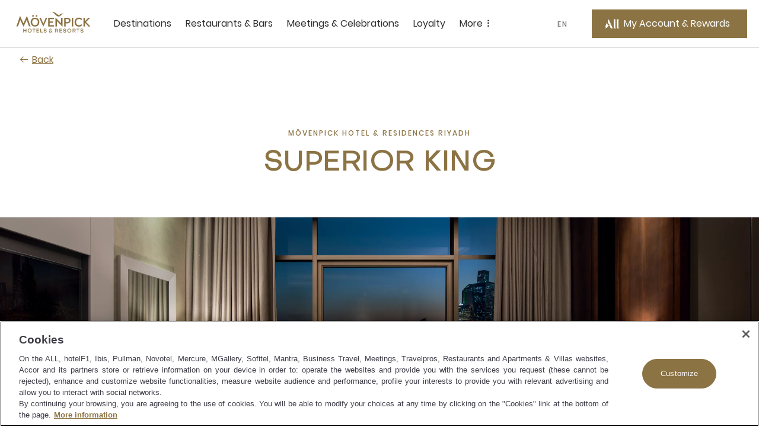

--- FILE ---
content_type: text/html;charset=utf-8
request_url: https://movenpick.accor.com/en/middle-east/saudi-arabia/riyadh/hotel-residences-riyadh/rooms/superior-king.html
body_size: 68384
content:

<!DOCTYPE HTML>
<html lang="en">
    <head>

    <meta charset="UTF-8"/>

    <title>Superior King Room in Riyadh | 5 Star Mövenpick Hotel &amp; Residences</title>
    
    <meta name="description" content="Superior King Rooms at Mövenpick Hotel Riyadh are the perfect place to unwind with floor to ceiling windows and enjoy genuine Swiss hospitality. Book now."/>
    <meta name="template" content="room-pdp-template"/>
    <meta name="viewport" content="width=device-width, initial-scale=1"/>
    

    
        
            <script defer="defer" type="text/javascript" src="/.rum/@adobe/helix-rum-js@%5E2/dist/rum-standalone.js"></script>
<link rel="alternate" hreflang="en" href="https://publish-p46175-e229011.adobeaemcloud.com/en/middle-east/saudi-arabia/riyadh/hotel-residences-riyadh/rooms/superior-king.html"/>
        
		 
			 <link rel="alternate" hreflang="x-default" href="https://publish-p46175-e229011.adobeaemcloud.com/en/middle-east/saudi-arabia/riyadh/hotel-residences-riyadh/rooms/superior-king.html"/>
		
        <link rel="canonical" href="https://movenpick.accor.com/en/middle-east/saudi-arabia/riyadh/hotel-residences-riyadh/rooms/superior-king.html"/>
    

    

    
    
<link rel="stylesheet" href="/etc.clientlibs/common/clientlibs/clientlib-common.lc-933f49a6d627307efcabe49f144ee145-lc.min.css" type="text/css">
<link rel="stylesheet" href="/etc.clientlibs/common/components/ace-book-now/v1/ace-book-now/clientlib-ace-book-now.lc-b38a64ac08f9d3c0ffd18dc02dbb5b58-lc.min.css" type="text/css">





    
    
    

    

    
    
    
<link rel="stylesheet" href="/etc.clientlibs/movenpick/clientlibs/clientlib-mov.lc-1d0bd6e01f2d9d2fd8a9f2a3b1fd0c5f-lc.min.css" type="text/css">



    

    
    
    
    

   
    <!-- One Trust Script Start -->

	<script src="https://cdn.cookielaw.org/scripttemplates/otSDKStub.js" data-document-language="true" type="text/javascript" charset="UTF-8" data-domain-script="87c4fef0-8732-44e4-bee3-f4faa4ce5a9d">
	</script>
	<script>
		function OptanonWrapper() {}
	</script>



	 <script src="https://www.googleoptimize.com/optimize.js?id=OPT-P4Q8MNW" type="text/javascript" charset="UTF-8">
	 </script>


    <script>
        document.documentElement.setAttribute("dir", "ltr");
    </script>
    <script src="https://cdn.signalfx.com/o11y-gdi-rum/v0.20.1/splunk-otel-web.js" crossorigin="anonymous"></script>
	<script>
       const urlName = "https://movenpick.accor.com";
       let urlDomain = (new URL(urlName));
       urlDomain = urlDomain.hostname;
       if (urlDomain == window.location.hostname){
       SplunkRum.init({
                realm: "eu0",
                rumAccessToken: "0X5oI4vvp_WOZuE_H5vZig",
                applicationName: "AEM_MOVENPICK",
                deploymentEnvironment: "PROD",
                version: "1.0.0",
                cookieDomain: "accor.com",
                globalAttributes: {
                    'leanix_id': "343536b5-9b90-468d-9156-1f89e301c1b1",
                    'snow_id': "c4c6694f8790b51c8a4664e70cbb3538",
                    'pci': 'FALSE',
                    'critical_biz': "C1",
                }
            });
        }
      document.documentElement.firstChild.appendChild(script);
    </script>	
    
<link rel="icon" type="image/ico" href="/etc.clientlibs/movenpick/clientlibs/clientlib-mov/resources/images/favicon.ico"/>
<link rel="icon" type="image/png" sizes="32x32" href="/etc.clientlibs/movenpick/clientlibs/clientlib-mov/resources/images/favicon-32x32.png"/>
<link rel="icon" type="image/png" sizes="16x16" href="/etc.clientlibs/movenpick/clientlibs/clientlib-mov/resources/images/favicon-16x16.png"/>


<link rel="apple-touch-icon" type="image/png" sizes="180x180" href="/etc.clientlibs/movenpick/clientlibs/clientlib-mov/resources/images/apple-touch-icon.png"/>


<link rel="shortcut icon" type="image/png" sizes="192x192" href="/etc.clientlibs/movenpick/clientlibs/clientlib-mov/resources/images/android-chrome-192x192.png"/>
<link rel="shortcut icon" type="image/png" sizes="512x512" href="/etc.clientlibs/movenpick/clientlibs/clientlib-mov/resources/images/android-chrome-512x512.png"/>


<meta name="msapplication-TileColor" content="#FFFFFF"/>
<meta name="msapplication-TileImage" content="/etc.clientlibs/movenpick/clientlibs/clientlib-mov/resources/images/mstile-150x150.png"/>
</head>
    <body class="page-room page-header-footer page basicpage" data-nopush="1" id="page-room-41fb8d92f4">
        
        
        
            <div class="cmp-page__skiptomaincontent">
    <a class="cmp-page__skiptomaincontent-link" href="#main-content" tabindex="1">Skip to main content</a>
</div>

            



            
<div class="root container responsivegrid">

    
    <div id="container-d01744b359" class="cmp-container">
        


<div class="aem-Grid aem-Grid--12 aem-Grid--default--12 ">
    
    <header class="container responsivegrid aem-GridColumn aem-GridColumn--default--12">

    
    <div id="container-40303f001f" class="cmp-container">
        


<div class="aem-Grid aem-Grid--12 aem-Grid--default--12 ">
    
    <div class="mov-headercontainer ace-headercontainer aem-GridColumn aem-GridColumn--default--12"><div>




    
    <div id="container-d88732cad5" class="cmp-container">
        


<div class="aem-Grid aem-Grid--12 aem-Grid--default--12 ">
    
    <div class="mov-header ace-header aem-GridColumn aem-GridColumn--default--12"><div class="cmp-header">
	<div class="navigation-panel--container">
		<div class="navigation-panel" id="navigationpanel" data-placeholder-text="false">
			

    
    <div id="container-c564ba6421" class="cmp-container">
        


<div class="aem-Grid aem-Grid--12 aem-Grid--default--12 ">
    
    <div class="mov-logo ace-logo aem-GridColumn--default--none aem-GridColumn aem-GridColumn--offset--default--0 aem-GridColumn--default--2">
	
	
		<div class="brand-logo cmp-header__logo">
			<a href="https://movenpick.accor.com" class="cmp-header__logo--link">
				<img data-src="/content/dam/movenpick/header/HeaderLogo280X96.svg" alt="Mövenpick Hotels and Resorts" class="cmp-header__logo--image"/>
			</a>
		</div>
	
</div>
<div class="mov-navigationbar ace-navigationbar aem-GridColumn--default--none aem-GridColumn aem-GridColumn--default--7 aem-GridColumn--offset--default--0"><!-- ACE Navigation Bar -->

    <nav class="navbar " aria-label="zone de navigation">
        <button class="navbar-toggler" aria-controls="navbarContent" aria-expanded="false" aria-label="Menu">
            Menu
        </button>
        <div class="navbarContent" id="navbarContent">
            <ul>
                
                    
                        <li class="nav-item nav-dropdown">
                            <button class="nav-link nav-item__dropdown-toggle" type="button" aria-expanded="false" aria-label=" Destinations sous-menu 1 sur 5">
                                Destinations
                                <span class="more-icon" aria-hidden="true"></span>
                            </button>
                            
                                

                                
                                    <div class="nav-item__dropdown-menu" id="Destinations" aria-hidden="true">
                                        <ul class="nav-item__submenu">
                                            <li class="nav-item__back">
                                                <button class="nav-item__backButton">
                                                    <span class="cmp-back-link--icon"></span>
                                                    <span class="cmp-back-link--text">Back to main menu</span>
                                                </button>
                                            </li>
                                            

                                                <li class="nav-item__submenu-item">
                                                    
    
    <ul class="nav-item__simple">
        <li>
            <a href="https://movenpick.accor.com/en/asia.html">
               Asia
            </a>
        </li>
    
        <li>
            <a href="https://movenpick.accor.com/en/africa.html">
               Africa
            </a>
        </li>
    
        <li>
            <a href="https://movenpick.accor.com/en/europe.html">
               Europe
            </a>
        </li>
    
        <li>
            <a href="https://movenpick.accor.com/en/middle-east.html">
               Middle East
            </a>
        </li>
    
        <li>
            <a href="https://movenpick.accor.com/en/australia-pacific.html">
               Pacific
            </a>
        </li>
    </ul>

                                                </li>
                                            

                                                <li class="nav-item__submenu-item">
                                                    
    
        <p>Top cities</p>
    
    <ul class="nav-item__simple">
        <li>
            <a href="https://movenpick.accor.com/en/middle-east/uae/dubai.html">
               Dubai
            </a>
        </li>
    
        <li>
            <a href="https://movenpick.accor.com/en/australia-pacific/australia/melbourne.html">
               Melbourne
            </a>
        </li>
    
        <li>
            <a href="https://movenpick.accor.com/en/europe/netherlands/amsterdam.html">
               Amsterdam
            </a>
        </li>
    
        <li>
            <a href="https://movenpick.accor.com/en/middle-east/saudi-arabia/jeddah.html">
               Jeddah
            </a>
        </li>
    
        <li>
            <a href="https://movenpick.accor.com/en/europe/turkey/istanbul.html">
               Istanbul
            </a>
        </li>
    </ul>

                                                </li>
                                            

                                                <li class="nav-item__submenu-item">
                                                    
    
        <p>Inspirations</p>
    
    <ul class="nav-item__simple">
        <li>
            <a href="https://movenpick.accor.com/en/inspirations/family.html">
               Family
            </a>
        </li>
    
        <li>
            <a href="https://movenpick.accor.com/en/inspirations/food-drink.html">
               Food &amp; Drink
            </a>
        </li>
    
        <li>
            <a href="https://movenpick.accor.com/en/inspirations/resort.html">
               Resort
            </a>
        </li>
    </ul>

                                                </li>
                                            
                                        </ul>
                                    </div>
                                
                            
                        </li>
                    

                    
                    
                
                    

                    
                    
                        <li class="nav-item ">
                            <a class="nav-link" href="https://movenpick.accor.com/en/restaurants-bars.html" aria-label="Restaurants &amp; Bars sous-menu 2 sur 5">
                                Restaurants &amp; Bars
                            </a>
                        </li>
                    
                
                    

                    
                    
                        <li class="nav-item ">
                            <a class="nav-link" href="https://movenpick.accor.com/en/meetings-celebrations.html" aria-label="Meetings &amp; Celebrations sous-menu 3 sur 5">
                                Meetings &amp; Celebrations
                            </a>
                        </li>
                    
                
                    

                    
                    
                        <li class="nav-item ">
                            <a class="nav-link" href="https://movenpick.accor.com/en/loyalty-all.html" aria-label="Loyalty sous-menu 4 sur 5">
                                Loyalty
                            </a>
                        </li>
                    
                
                    
                        <li class="nav-item nav-dropdown">
                            <button class="nav-link nav-item__dropdown-toggle" type="button" aria-expanded="false" aria-label=" More sous-menu 5 sur 5">
                                More
                                <span class="more-icon" aria-hidden="true"></span>
                            </button>
                            
                                

                                
                                    <div class="nav-item__dropdown-menu" id="More" aria-hidden="true">
                                        <ul class="nav-item__submenu">
                                            <li class="nav-item__back">
                                                <button class="nav-item__backButton">
                                                    <span class="cmp-back-link--icon"></span>
                                                    <span class="cmp-back-link--text">Back to main menu</span>
                                                </button>
                                            </li>
                                            

                                                <li class="nav-item__submenu-item">
                                                    
    
    <ul class="nav-item__simple">
        <li>
            <a href="https://movenpick.accor.com/en/about-us.html">
               Discover Mövenpick
            </a>
        </li>
    
        <li>
            <a href="https://movenpick.accor.com/en/about-us/sustainability.html">
               Sustainability
            </a>
        </li>
    
        <li>
            <a href="https://movenpick.accor.com/en/offers.html">
               Offers
            </a>
        </li>
    
        <li>
            <a href="https://movenpick.accor.com/en/africa/egypt/nilecruisers.html">
               Nile Cruises
            </a>
        </li>
    
        <li>
            <a href="https://www.movenpickboutique.com/en/">
               Mövenpick Boutique
            </a>
        </li>
    </ul>

                                                </li>
                                            

                                                <li class="nav-item__submenu-item">
                                                    
    
    

                                                </li>
                                            
                                        </ul>
                                    </div>
                                
                            
                        </li>
                    

                    
                    
                
            </ul>
        </div>
    </nav>
</div>
<div class="mov-languageselector ace-languageselector aem-GridColumn--default--none aem-GridColumn aem-GridColumn--offset--default--0 aem-GridColumn--default--1">



    <button id="language" data-toggle="language-selector--items" class="nav-link  language-selector--header cmp-modal__openButton"> EN</button>

    <div id="language-selector" class="language-selector--items" role="dialog" aria-modal="false" aria-label="List of language able">
        <button aria-label="Back to main menu" class="language-selector__close_button nav-item__backButton">
            <span id="language-selector__close" class="cancel-icon icon icon-close-24icon"></span>
        
            <span class="cmp-back-link--icon" aria-hidden="true"></span>
            <span class="cmp-back-link--text">Back to main menu</span>
        </button>
        <p class="language-selector--title">Language</p>
        
    </div>
    
    

</div>
<div class="mov-myaccountrewards ace-myaccountrewards aem-GridColumn--default--none aem-GridColumn aem-GridColumn--offset--default--0 aem-GridColumn--default--2">
	<div class="account-rewards">
		
  <div class="cmp-myaccount-connected acc-hide">
    <div class="button cmp-myaccount__header">
      <button type="button" id="cmp-myaccount_login_connected" data-toggle="cmp-myaccount" class="cmp-button inverse cmp-modal__openButton" data-cmp-clickable="" data-cmp-data-layer="" aria-label="My Accounts and Rewards button">
        <span class="cmp-button__icon cmp-myaccount__button-icon icon icon-account-connected-24icon" aria-hidden="true">
          <span class="path1"></span><span class="path2"></span><span class="path3"></span>
        </span>
        <span class="cmp-button__text cmp-myaccount__button-text">FirstName LastName</span>
      </button>
    </div>
    <div id="close_all_div_con_member" class="cmp-myaccount" role="dialog" aria-modal="false" aria-label="List of anchors to navigate in the page">
      <div class="cmp-myaccount__icon">
        <button aria-label="Close accounts and rewards">
          <span id="cmp_close_btn_connected" class="cmp-myaccount__icon icon icon-close-24icon"></span>
        </button>
      </div>
      <span class="cmp-myaccount__title">FirstName LastName</span>
      <div class="btn-clasic">
        <button class="cmp-myaccount-btn-clasic">
          <span class="btn-desc-first ui-label-01">STATUS</span>
          <span class="btn-desc-second ui-heading-03">STATUS VALUE</span>
        </button>
      </div>
      <div class="btn-clasic">
        <button class="cmp-myaccount-btn-clasic cmp-myaccount__rewards">
          <span class="btn-desc-first ui-label-01">REWARD points</span>
          <span class="btn-desc-second ui-heading-03">1000 points</span>
        </button>
      </div>
      <ul class="cmp-myaccount__list">
        <li class="cmp-myaccount__item">
          <a href="https://all.accor.com/account/index.en.shtml?partner_id=movenpick" target="_blank">My account</a>
        </li>
        <li class="cmp-myaccount__item">
          <a href="https://all.accor.com/account/index.en.shtml?partner_id=movenpick#/my-bookings" target="_blank">My bookings</a>
        </li>
        <li class="cmp-myaccount__item">
          <a href="https://all.accor.com/account/index.en.shtml?partner_id=movenpick" target="_blank">Use your points</a>
        </li>
      </ul>

      <ul class="cmp-myaccount__list">
        <li class="seperator">
          <hr/>
        </li>
        <li class="cmp-myaccount__item">
          <a data-href="/bin/aceLogout" href="#" id="cmp-my-account_login-sign-out">Log Out</a>
        </li>
      </ul>
    </div>
  </div>

		
    <div class="cmp-myaccount-connected-nonmember acc-hide">
        <div class="button cmp-myaccount__header">
            <button type="button" id="cmp-myaccount_login_nonmember" data-toggle="cmp-myaccount" class="cmp-button inverse cmp-modal__openButton" data-cmp-clickable="" data-cmp-data-layer="" aria-label="My Accounts and Rewards button">
                <span class="cmp-button__icon cmp-myaccount__button-icon icon icon-account-connected-24icon" aria-hidden="true">
                    <span class="path1"></span><span class="path2"></span><span class="path3"></span>
                </span>
                <span class="cmp-button__text cmp-myaccount__button-text">FirstName LastName</span>
            </button>
        </div>
        <div id="close_all_div_nonmember" class="cmp-myaccount" role="dialog" aria-modal="false" aria-label="List of anchors to navigate in the page">
            <div class="cmp-myaccount__icon">
                <button aria-label="Close accounts and rewards">
                    <span id="cmp_close_btn_nonmember" class="cmp-myaccount__icon icon icon-close-24icon"></span>
                </button>
            </div>
            <span class="cmp-myaccount__title">FirstName LastName</span>
            <div class="cmp-myaccount_innerbox">
                <img class="img-fluid" src="/content/dam/movenpick/logo/all-logo-loyalty-inline.svg" alt="ALL Accor Live Limitless"/>
                <p class="cmp-myaccount_innerbox__decs">ALL rewards you wherever you go, whatever you do.</p>
            </div>
            <div class="button">
                <a href="https://movenpick.accor.com/en/loyalty-all.html" class=" cmp-myaccount-btn cmp-button primary" data-cmp-clickable="" data-cmp-data-layer="">
                    <span class="cmp-button__text">Discover the Program</span>
                </a>
            </div>
            <ul class="cmp-myaccount__list">
                <li class="cmp-myaccount__item">
                    <a href="https://all.accor.com/account/index.en.shtml?partner_id=movenpick" target="_blank">My account</a>
                </li>
                <li class="cmp-myaccount__item">
                    <a href="https://all.accor.com/account/index.en.shtml?partner_id=movenpick#/my-bookings" target="_blank">My bookings</a>
                </li>
            </ul>
            <ul class="cmp-myaccount__list">
                <li class="seperator">
                    <hr/>
                </li>
                <li class="cmp-myaccount__item">
                    <a data-href="/bin/aceLogout" href="#" id="cmp-my-account_login-sign-out_nonmember">Log Out</a>
                </li>
            </ul>
        </div>
    </div>

		
    <div class="cmp-myaccount-disconnected acc-hide">
        <div class="button cmp-myaccount__header">
            <button type="button" id="cmp-myaccount_login" data-toggle="cmp-myaccount" class="cmp-button primary cmp-modal__openButton" data-cmp-clickable="" data-cmp-data-layer="" aria-label="My Account &amp; Rewards button">
            <span class="cmp-button__icon cmp-myaccount__button-icon icon icon-account-24icon" aria-hidden="true">
                  <svg width="36" height="36" viewBox="0 0 36 36" fill="none" xmlns="http://www.w3.org/2000/svg">
                    <path d="M19.8543 27.7423L15.6914 27.7423L12.6302 20.8719C11.6927 21.3987 10.9809 22.3124 10.2376 23.2666C9.65609 24.0131 9.05528 24.7844 8.312 25.4145C7.44688 26.1474 6.44127 26.7963 5.18426 27.2391C4.61491 27.4376 3.64627 27.6972 3.28396 27.7354C3.12868 27.7507 3.02516 27.743 3.00298 27.6896C2.98819 27.6438 3.02516 27.6132 3.18784 27.5293C3.22073 27.5129 3.27189 27.4892 3.33648 27.4591C3.6349 27.3203 4.21988 27.0482 4.61491 26.7658C5.21384 26.3306 5.55397 25.8649 5.58355 25.5061C5.55336 25.3956 5.4883 25.2598 5.40999 25.0965C5.06629 24.3795 4.46747 23.1302 5.44306 21.1467C5.61543 20.7938 5.77824 20.4816 5.92862 20.1933C6.15239 19.7642 6.34862 19.388 6.50782 19.009C6.81098 18.2837 7.0328 17.2607 7.10675 16.4972C7.11414 16.4514 7.12153 16.4514 7.14372 16.4819C7.72786 17.0927 9.99047 19.49 9.65773 21.8796C10.4119 21.5819 11.7133 20.6734 12.3122 20.1924C12.453 20.0792 12.5828 19.9652 12.707 19.8562C13.1441 19.4727 13.5111 19.1507 14.0351 19.1388C14.3717 19.1345 14.5354 19.2267 14.6997 19.3191C14.8276 19.3911 14.9559 19.4632 15.1664 19.49C15.2847 19.5053 15.4622 19.4823 15.5509 19.4365C15.5879 19.4213 15.5805 19.3755 15.5213 19.3602C15.2506 19.2935 15.0643 19.1594 14.8784 19.0255C14.6175 18.8376 14.3572 18.6502 13.865 18.6502C13.2976 18.6502 12.8138 19.0564 12.4233 19.3844C12.2947 19.4924 12.1763 19.5918 12.0682 19.6656L9.93132 15.0695C9.04402 13.1456 9.31021 11.7485 11.2771 9L19.8543 27.7423Z" fill="white"/>
                    <path d="M26.6491 27.75H24.0686C22.9816 27.75 22.4271 27.5018 22.0278 26.951C21.5989 26.3691 21.5989 25.477 21.5989 24.6392L21.5989 9.00766L24.9263 9.00766L24.9263 25.1434C24.9263 26.4235 25.0594 27.3311 26.6491 27.6957V27.75Z" fill="white"/>
                    <path d="M30.4194 27.75H33V27.6957C31.4103 27.3311 31.2772 26.4235 31.2772 25.1434L31.2772 9.00766H27.9498L27.9498 24.6392C27.9498 25.477 27.9498 26.3691 28.3786 26.951C28.7779 27.5018 29.3325 27.75 30.4194 27.75Z" fill="white"/>
                    </svg>
                </span>
                <span class="cmp-button__text cmp-myaccount__button-text">My Account &amp; Rewards</span>
            </button>
        </div>
        <div id="close_all_div_not_connected" class="cmp-myaccount" role="dialog" aria-modal="false" aria-label="List of anchors to navigate in the page">
            <div class="cmp-myaccount__icon">
                <button aria-label="Close accounts and rewards">
                    <span id="cmp_close_btn" class=" cmp-myaccount__icon icon icon-close-24icon"></span>
                </button>
            </div>

            <span class="cmp-myaccount__title">Life styled your way</span>
            <div class="cmp-myaccount_innerbox">
                <img class="img-fluid" src="/content/dam/movenpick/logo/all-logo-loyalty-inline.svg" alt="ALL Accor Live Limitless"/>
                <p class="cmp-myaccount_innerbox__decs">ALL rewards you wherever you go, whatever you do.</p>
            </div>
            <div class="button">
                <a href="https://movenpick.accor.com/en/loyalty-all.html" class="cmp-myaccount-btn cmp-button primary" data-cmp-clickable="" data-cmp-data-layer="">
                    <span class="cmp-button__text">Discover the Program</span>
                </a>
            </div>
            <div class="button">
                <a data-href="https://login.accor.com/as/authorization.oauth2?response_type=code&amp;scope=openid%20BASIC&amp;ui=%7B%22brand%22%3A%7B%22logoSrc%22%3A%22https%3A%2F%2Fwww.movenpick.com%2Fcontent%2Fdam%2Fmovenpick%2Fheader%2FHeaderLogo280X96.svg%22%2C%22logoWidth%22%3A300%7D%2C%22newsLettersOptinCodes%22%3A%5B%22MOV%22%2C%22ALL%22%5D%2C%22socialNetworkDisplay%22%3Atrue%2C%22styles%22%3A%7B%22primaryButtonBackgroundColor%22%3A%22%238C7343%22%2C%22primaryButtonColor%22%3A%22%23FFFFFF%22%2C%22secondaryButtonBackgroundColor%22%3A%22%23FFFFFF%22%2C%22secondaryButtonColor%22%3A%22%238C7343%22%2C%22cancelButtonBackgroundColor%22%3A%22%23FFFFFF%22%2C%22cancelButtonColor%22%3A%22%238C7343%22%7D%7D&amp;client_id=movenpick.accor&amp;redirect_uri=https%3A%2F%2Fmovenpick.accor.com%2Fbin%2FaceAuthentication&amp;state=N1kux7AsJseVUQ1pk4w9yy&amp;nonce=kH5QnOnwpkIL1S9LAxA1my" href="#" id="cmp-my-account_login-sign-in" class=" cmp-myaccount-btn cmp-button secondary" data-cmp-clickable="" data-cmp-data-layer="">
                    <span class="cmp-button__text">Sign in</span>
                </a>
            </div>
            <ul class="cmp-myaccount__list">
                <li class="cmp-myaccount__item">
                    <a href="https://all.accor.com/account/index.en.shtml?partner_id=movenpick#/my-bookings" target="_blank">My bookings</a>
                </li>
            </ul>
        </div>
    </div>

	</div>
	<div data-refresh-url="https://login.accor.com/as/authorization.oauth2?client_id=movenpick.accor&amp;response_type=code&amp;scope=openid%20BASIC&amp;redirect_uri=https%3A%2F%2Fmovenpick.accor.com%2Fbin%2FaceAuthentication&amp;state=N1kux7AsJseVUQ1pk5x0yy&amp;nonce=kH5QnOnwpkIL1S9LAxA1my&amp;prompt=none" id="data-refresh" data-language="en" aria-hidden="true"></div>
</div>

    
</div>

    </div>

    

		</div>
	</div>
</div></div>
<div class="mov-navigationpanelcontainer ace-navigationpanelcontainer ace-navigationpanelbase aem-GridColumn aem-GridColumn--default--12"><!-- Component Placeholder Text -->


<!-- Container for other components -->

<div class="cmp-panel">
    <div class="cmp-panel__dropdown--list">
        <div class="cmp-panel__dropdown--list--item" data-panel-number="Destinations" data-placeholder-text="false">
            <div class="backlink">
                <a class="cmp-back-link cmp-panel__back-link link-02">
                    <span class="cmp-back-link--icon"></span>
                    <span class="cmp-back-link--text">Back to main menu</span>
                </a>
            </div>
            <p class="cmp-panel__title ui-heading-01">Destinations</p>
            

    
    <div id="container-0fdd61ba13" class="cmp-container">
        


<div class="aem-Grid aem-Grid--12 aem-Grid--default--12 ">
    
    <div class="mov-list ace-list aem-GridColumn--default--none aem-GridColumn aem-GridColumn--default--3 aem-GridColumn--offset--default--0">
    
    <ul class="nav-item__simple">
        <li>
            <a href="https://movenpick.accor.com/en/asia.html">
               Asia
            </a>
        </li>
    
        <li>
            <a href="https://movenpick.accor.com/en/africa.html">
               Africa
            </a>
        </li>
    
        <li>
            <a href="https://movenpick.accor.com/en/europe.html">
               Europe
            </a>
        </li>
    
        <li>
            <a href="https://movenpick.accor.com/en/middle-east.html">
               Middle East
            </a>
        </li>
    
        <li>
            <a href="https://movenpick.accor.com/en/australia-pacific.html">
               Pacific
            </a>
        </li>
    </ul>
</div>
<div class="mov-list ace-list aem-GridColumn--default--none aem-GridColumn aem-GridColumn--default--5 aem-GridColumn--offset--default--0">
    
        <p>Top cities</p>
    
    <ul class="nav-item__simple">
        <li>
            <a href="https://movenpick.accor.com/en/middle-east/uae/dubai.html">
               Dubai
            </a>
        </li>
    
        <li>
            <a href="https://movenpick.accor.com/en/australia-pacific/australia/melbourne.html">
               Melbourne
            </a>
        </li>
    
        <li>
            <a href="https://movenpick.accor.com/en/europe/netherlands/amsterdam.html">
               Amsterdam
            </a>
        </li>
    
        <li>
            <a href="https://movenpick.accor.com/en/middle-east/saudi-arabia/jeddah.html">
               Jeddah
            </a>
        </li>
    
        <li>
            <a href="https://movenpick.accor.com/en/europe/turkey/istanbul.html">
               Istanbul
            </a>
        </li>
    </ul>
</div>
<div class="mov-list ace-list aem-GridColumn aem-GridColumn--default--12">
    
        <p>Inspirations</p>
    
    <ul class="nav-item__simple">
        <li>
            <a href="https://movenpick.accor.com/en/inspirations/family.html">
               Family
            </a>
        </li>
    
        <li>
            <a href="https://movenpick.accor.com/en/inspirations/food-drink.html">
               Food &amp; Drink
            </a>
        </li>
    
        <li>
            <a href="https://movenpick.accor.com/en/inspirations/resort.html">
               Resort
            </a>
        </li>
    </ul>
</div>

    
</div>

    </div>

    

        </div>
    </div>
</div></div>
<div class="mov-navigationpaneldirectlink ace-navigationpaneldirectlink ace-navigationpanelbase aem-GridColumn aem-GridColumn--default--12"><!-- Component Placeholder Text -->

<!-- Container for other components -->
</div>
<div class="mov-navigationpaneldirectlink ace-navigationpaneldirectlink ace-navigationpanelbase aem-GridColumn aem-GridColumn--default--12"><!-- Component Placeholder Text -->

<!-- Container for other components -->
</div>
<div class="mov-navigationpaneldirectlink ace-navigationpaneldirectlink ace-navigationpanelbase aem-GridColumn aem-GridColumn--default--12"><!-- Component Placeholder Text -->

<!-- Container for other components -->
</div>
<div class="mov-navigationpanelcontainer ace-navigationpanelcontainer ace-navigationpanelbase aem-GridColumn aem-GridColumn--default--12"><!-- Component Placeholder Text -->


<!-- Container for other components -->

<div class="cmp-panel">
    <div class="cmp-panel__dropdown--list">
        <div class="cmp-panel__dropdown--list--item" data-panel-number="More" data-placeholder-text="false">
            <div class="backlink">
                <a class="cmp-back-link cmp-panel__back-link link-02">
                    <span class="cmp-back-link--icon"></span>
                    <span class="cmp-back-link--text">Back to main menu</span>
                </a>
            </div>
            <p class="cmp-panel__title ui-heading-01">More</p>
            

    
    <div id="container-b33e9c8d8a" class="cmp-container">
        


<div class="aem-Grid aem-Grid--12 aem-Grid--default--12 ">
    
    <div class="mov-list ace-list aem-GridColumn--default--none aem-GridColumn aem-GridColumn--default--3 aem-GridColumn--offset--default--0">
    
    <ul class="nav-item__simple">
        <li>
            <a href="https://movenpick.accor.com/en/about-us.html">
               Discover Mövenpick
            </a>
        </li>
    
        <li>
            <a href="https://movenpick.accor.com/en/about-us/sustainability.html">
               Sustainability
            </a>
        </li>
    
        <li>
            <a href="https://movenpick.accor.com/en/offers.html">
               Offers
            </a>
        </li>
    
        <li>
            <a href="https://movenpick.accor.com/en/africa/egypt/nilecruisers.html">
               Nile Cruises
            </a>
        </li>
    
        <li>
            <a href="https://www.movenpickboutique.com/en/">
               Mövenpick Boutique
            </a>
        </li>
    </ul>
</div>
<div class="mov-list ace-list aem-GridColumn--default--none aem-GridColumn aem-GridColumn--default--5 aem-GridColumn--offset--default--0">
    
    
</div>
<div class="mov-callout ace-callout aem-GridColumn--default--none aem-GridColumn aem-GridColumn--offset--default--0 aem-GridColumn--default--4">

    
</div>

    
</div>

    </div>

    

        </div>
    </div>
</div></div>

    
</div>

    </div>

    


</div></div>

    
</div>

    </div>

    
</header>
<main class="container responsivegrid aem-GridColumn aem-GridColumn--default--12">

    
    <div id="container-251f4209bb" class="cmp-container">
        


<div class="aem-Grid aem-Grid--12 aem-Grid--default--12 ">
    
    <div class="mov-backbutton ace-backbutton aem-GridColumn aem-GridColumn--default--12"><a class="cmp-back-link link-01" href="https://movenpick.accor.com/en/middle-east/saudi-arabia/riyadh/hotel-residences-riyadh.html">
      <span class="cmp-back-link--icon" aria-hidden="true"></span>
      
      
            <span class="cmp-back-link--text">Back</span>
      
</a>

    
</div>
<div class="mov-sectionheading ace-sectionheading aem-GridColumn aem-GridColumn--default--12">


<div class="cmp-section-heading text-center  primary ">
    
        <p class="cmp-section-heading__kicker ui-label-01">Mövenpick Hotel &amp; Residences Riyadh</p>
    


    
    
        <h2 id="Superior-King" class="cmp-section-heading__title expressive-heading-02-alt">
            Superior King
        </h2>
    
    
    
    
</div>


    
</div>
<div class="mov-headingpagehero ace-headingpagehero aem-GridColumn aem-GridColumn--default--12"><div class="cmp-headingpagehero" data-cmp-is="heroheading">

    

    <div data-cmp-hook-heroheading="image" class="cmp-headingpagehero--fullWidth"><div data-ratios="S:8/10,M:3/2,L:13/5,XL:13/5,XXL:13/5" data-cmp-is="image" class="cmp-ace-image cmp-imaged ">

    <img class="cmp-headingpagehero__image no-lazy" data-src="https://m.ahstatic.com/is/image/accorhotels/Riyadh_H_Resi_xxxx_i130732" data-cmp-hook-image="image" alt="" src="[data-uri]"/>
</div>


    


</div>

    <div class="cmp-headingpagehero__content">

        

        <div data-cmp-hook-heroheading="buttonGroup" class="cmp-headingpagehero-btn-group">
            <div data-cmp-hook-heroheading="buttonGroupLeft" class="cmp-headingpagehero-btn-group__item cmp-headingpagehero-btn-group__item--left">
                <div class="button" data-cmp-hook-heroheading="galleryButton"><div data-cmp-lightbox="lightbox">
  

  
  
    <div id="imageLightboxModal" data-cmp-hook-lightbox="mainButton" class="cmp-imageLightbox">
      <div class="cmp-imageLightbox__container">
        <div class="aem-Grid aem-Grid--sm--1 aem-Grid--default--12">
          <div class="aem-GridColumn aem-GridColumn--sm--1 aem-GridColumn--default--12">
            <div class="cmp-imageLightbox--backbutton">
              <button data-cmp-hook-lightbox="backButton" type="button" class="cmp-button cmp-button--inverse">
                <span class="cmp-button__icon icon icon-arrow-left-24icon" aria-hidden="true"></span>
                <span class="cmp-button__text" aria-hidden="true" data-lightbox-back="back">Back</span>
                <span class="sr-only">this modal contains images</span>
                <span class="sr-only">Button to close the gallery</span>
              </button>
            </div>
          </div>
        </div>
        <div class="outer-space--07"></div>
		
        <div class="cmp-imageLightbox__imagegrid">
          <div class="aem-Grid aem-Grid--sm--1 aem-Grid--default--12">
            <div class="aem-GridColumn aem-GridColumn--default--1 aem-GridColumn--sm--hide"></div>
            <div class="aem-GridColumn aem-GridColumn--default--10 aem-GridColumn--sm--1 aem-GridColumn--offset--default--1 aem-GridColumn--offset--sm--0">
              <div class="aem-Grid aem-Grid--default--2 aem-Grid--sm--1">
                
			  
			  
              </div>
            </div>
            <div class="aem-GridColumn aem-GridColumn--default--1 aem-GridColumn--sm--hide"></div>
          </div>
        </div>
      </div>
    </div>
  
</div></div>
				
                    <div class="button" data-cmp-hook-heroheading="virtualTourButton">

</div>
                
            </div>
            <div data-cmp-hook-heroheading="buttonGroupRight" class="cmp-headingpagehero-btn-group__item cmp-headingpagehero-btn-group__item--right">

                
                    <div class="button cmp-headinghero-btn-full-width" data-cmp-hook-heroheading="bookNowButton"><div data-cmp-is="booknow" data-cmp-booknow-id="ef677c63-908e-4e41-8e8e-ae9180ff139b" data-cmp-booknow-hotel="B4X1">
  <input type="text" data-cmp-hook-booknow="hotelId" value="B4X1" hidden/>
  

  
    <button data-cmp-hook-lightbox="mainButton" data-cmp-hook-booknow="mainButton" data-toggle="modal" data-booknow-link="https://all.accor.com" type="button" class="cmp-modal__openButton cmp-button cmp-button--primary" aria-label="Check availability">
      <span class="cmp-button__text">Check availability</span>
    </button>
    
  <div class="modal" tabindex="-1" role="dialog" aria-modal="true" data-cs-override-id id="modal-ef677c63-908e-4e41-8e8e-ae9180ff139b">
    <div class="modal-close">
      <button type="button" data-close="">
        <span class="sr-only">Close button </span>
        <span aria-hidden="true">
          <svg width="40" height="40" viewBox="0 0 40 40" fill="none" xmlns="http://www.w3.org/2000/svg">
            <circle cx="20" cy="20" r="19.5" fill="white" stroke="#D8D8D8"></circle>
            <path fill-rule="evenodd" clip-rule="evenodd" d="M27.5303 13.5303C27.8232 13.2374 27.8232 12.7626 27.5303 12.4697C27.2374 12.1768 26.7626 12.1768 26.4697 12.4697L20 18.9393L13.5303 12.4697C13.2374 12.1768 12.7626 12.1768 12.4697 12.4697C12.1768 12.7626 12.1768 13.2374 12.4697 13.5303L18.9393 20L12.4697 26.4697C12.1768 26.7626 12.1768 27.2374 12.4697 27.5303C12.7626 27.8232 13.2374 27.8232 13.5303 27.5303L20 21.0607L26.4697 27.5303C26.7626 27.8232 27.2374 27.8232 27.5303 27.5303C27.8232 27.2374 27.8232 26.7626 27.5303 26.4697L21.0607 20L27.5303 13.5303Z" fill="#8C7343"/>
          </svg>
        </span>
      </button>
    </div>
    <div class="modal-dialog">
      <div class="modal-content">
        <div class="modal-header">
          <div class="book-now__mobil-close-button">
            <button data-close="" aria-label="Book now button">
              <span class="sr-only">Close button </span>
              <span aria-hidden="true">
                <svg width="24" height="24" viewBox="0 0 24 24" fill="none" xmlns="http://www.w3.org/2000/svg">
                  <path fill-rule="evenodd" clip-rule="evenodd" d="M6.32775 5.23431C6.02401 4.9219 5.53155 4.9219 5.22781 5.23431C4.92406 5.54673 4.92406 6.05327 5.22781 6.36569L10.7056 12L5.22781 17.6343C4.92407 17.9467 4.92407 18.4533 5.22781 18.7657C5.53155 19.0781 6.02401 19.0781 6.32775 18.7657L11.9359 12.9973C11.9786 13.0009 12.0214 13.0009 12.0641 12.9973L17.6723 18.7657C17.976 19.0781 18.4685 19.0781 18.7722 18.7657C19.0759 18.4533 19.0759 17.9467 18.7722 17.6343L13.2944 12L18.7722 6.36569C19.0759 6.05327 19.0759 5.54673 18.7722 5.23431C18.4685 4.9219 17.976 4.9219 17.6723 5.23431L12.0641 11.0027C12.0214 10.9991 11.9786 10.9991 11.9359 11.0027L6.32775 5.23431Z" fill="#8C7343"/>
                </svg>
              </span>
            </button>
          </div>
          <div class="book-now__book-label">
            <h2 class="book-now__book-label__hotel-name" aria-labelledby="modal-ef677c63-908e-4e41-8e8e-ae9180ff139b">
              Check availability <span>Mövenpick Hotel and Residences Riyadh</span>
            </h2>
            <hr/>
          </div>
        </div>
        <div class="modal-body">
          <div class="book-now__redirection">
            <p class="book-now__redirection__warning-label">
              You’ll be redirected to Accor website to book your stay
            </p>
          </div>
          <fieldset class="book-now-fieldset">
            <legend class="sr-only"> Choose your dates of stay</legend>
            <div class="book-now-date">
              <div class="book-now-date__checkIn">
                <label>Check-In</label>
                
                <duet-date-picker data-cmp-booknow-datepicker="checkin" name="date" language="en" identifier="book-now-date-checkin-picker-ef677c63-908e-4e41-8e8e-ae9180ff139b"></duet-date-picker>
              </div>
              <div class="book-now-date__checkOut">
                <label>Check-Out</label> 
                <duet-date-picker data-cmp-booknow-datepicker="checkout" name="date" language="en" identifier="book-now-date-checkout-picker-ef677c63-908e-4e41-8e8e-ae9180ff139b"></duet-date-picker>
              </div>
            </div>
          </fieldset>
          <div class="book-now-nbr-rooms" role="radiogroup">
            <fieldset class="book-now-fieldset">
              <legend class="book-now-room__adults-label"> Number of rooms</legend>
              <div class="book-now__selector">
                <div class="selector-item">
                  <input class="selector-item-radio-button" type="radio" name="booknowRadioNbRoom-ef677c63-908e-4e41-8e8e-ae9180ff139b" value="1" id="NbRoom-id1-ef677c63-908e-4e41-8e8e-ae9180ff139b" checked="checked"/>
                  <label class="selector-item-radio-label" for="NbRoom-id1-ef677c63-908e-4e41-8e8e-ae9180ff139b" tabindex="0">1</label>
                </div>
                <div class="selector-item">
                  <input class="selector-item-radio-button" type="radio" name="booknowRadioNbRoom-ef677c63-908e-4e41-8e8e-ae9180ff139b" value="2" id="NbRoom-id2-ef677c63-908e-4e41-8e8e-ae9180ff139b"/>
                  <label class="selector-item-radio-label" for="NbRoom-id2-ef677c63-908e-4e41-8e8e-ae9180ff139b" tabindex="0">2</label>
                </div>
                <div class="selector-item">
                  <input class="selector-item-radio-button" type="radio" name="booknowRadioNbRoom-ef677c63-908e-4e41-8e8e-ae9180ff139b" value="3" id="NbRoom-id3-ef677c63-908e-4e41-8e8e-ae9180ff139b"/>
                  <label class="selector-item-radio-label" for="NbRoom-id3-ef677c63-908e-4e41-8e8e-ae9180ff139b" tabindex="0">3</label>
                </div>
              </div>
            </fieldset>
          </div>
          <div class="book-now-room" data-cmp-booknow-room="room-1">
            <div class="book-now-room__selected-room">
              <h3>Room 1</h3>
              <hr/>
            </div>
            <fieldset class="book-now-fieldset">
              <legend class="book-now-room__adults-label">Number of adults</legend>
              <div class="book-now-room__adults-details">
                <h4>17 years or more</h4>
              </div>
              <div class="book-now__selector" role="radiogroup">
                <div class="selector-item">
                  <input class="selector-item-radio-button" type="radio" name="booknow-radio-room1-nb-adult-ef677c63-908e-4e41-8e8e-ae9180ff139b" value="1" id="room1-id1-ef677c63-908e-4e41-8e8e-ae9180ff139b"/>
                  <label class="selector-item-radio-label" for="room1-id1-ef677c63-908e-4e41-8e8e-ae9180ff139b" tabindex="0">1</label>
                </div>
                <div class="selector-item">
                  <input class="selector-item-radio-button" type="radio" name="booknow-radio-room1-nb-adult-ef677c63-908e-4e41-8e8e-ae9180ff139b" value="2" id="room1-id2-ef677c63-908e-4e41-8e8e-ae9180ff139b" checked="checked"/>
                  <label class="selector-item-radio-label" for="room1-id2-ef677c63-908e-4e41-8e8e-ae9180ff139b" tabindex="0">2</label>
                </div>
                <div class="selector-item">
                  <input class="selector-item-radio-button" type="radio" name="booknow-radio-room1-nb-adult-ef677c63-908e-4e41-8e8e-ae9180ff139b" value="3" id="room1-id3-ef677c63-908e-4e41-8e8e-ae9180ff139b"/>
                  <label class="selector-item-radio-label" for="room1-id3-ef677c63-908e-4e41-8e8e-ae9180ff139b" tabindex="0">3</label>
                </div>
                <div class="selector-item">
                  <input class="selector-item-radio-button" type="radio" name="booknow-radio-room1-nb-adult-ef677c63-908e-4e41-8e8e-ae9180ff139b" value="4" id="room1-id4-ef677c63-908e-4e41-8e8e-ae9180ff139b"/>
                  <label class="selector-item-radio-label" for="room1-id4-ef677c63-908e-4e41-8e8e-ae9180ff139b" tabindex="0">4</label>
                </div>
              </div>
            </fieldset>
            <fieldset class="book-now-fieldset">
              <legend class="book-now-room__adults-label">Number of children</legend>
              <div class="book-now-room__adults-details">
                <h4>0 to 16 years</h4>
              </div>
              <div class="book-now__selector" role="radiogroup">
                <div class="selector-item">
                  <input class="selector-item-radio-button" data-nb-child="room-1-qty-0" type="radio" checked="checked" name="booknow-radio-room1-nb-children-ef677c63-908e-4e41-8e8e-ae9180ff139b" value="0" id="room1-id0-childrens-ef677c63-908e-4e41-8e8e-ae9180ff139b"/>
                  <label class="selector-item-radio-label" for="room1-id0-childrens-ef677c63-908e-4e41-8e8e-ae9180ff139b" tabindex="0">0</label>
                </div>
                <div class="selector-item">
                  <input class="selector-item-radio-button" data-nb-child="room-1-qty-1" type="radio" name="booknow-radio-room1-nb-children-ef677c63-908e-4e41-8e8e-ae9180ff139b" value="1" id="room1-id1-childrens-ef677c63-908e-4e41-8e8e-ae9180ff139b"/>
                  <label class="selector-item-radio-label" for="room1-id1-childrens-ef677c63-908e-4e41-8e8e-ae9180ff139b" tabindex="0">1</label>
                </div>
                <div class="selector-item">
                  <input class="selector-item-radio-button" type="radio" data-nb-child="room-1-qty-2" name="booknow-radio-room1-nb-children-ef677c63-908e-4e41-8e8e-ae9180ff139b" value="2" id="room1-id2-childrens-ef677c63-908e-4e41-8e8e-ae9180ff139b"/>
                  <label class="selector-item-radio-label" for="room1-id2-childrens-ef677c63-908e-4e41-8e8e-ae9180ff139b" tabindex="0">2</label>
                </div>
                <div class="selector-item">
                  <input class="selector-item-radio-button" type="radio" data-nb-child="room-1-qty-0" name="booknow-radio-room1-nb-children-ef677c63-908e-4e41-8e8e-ae9180ff139b" value="3" id="room1-id3-childrens-ef677c63-908e-4e41-8e8e-ae9180ff139b"/>
                  <label class="selector-item-radio-label" for="room1-id3-childrens-ef677c63-908e-4e41-8e8e-ae9180ff139b" tabindex="0">3</label>
                </div>
              </div>
            </fieldset>
            <div class="book-now-room__childage">
              <div class="book-now-room__childage__child" data-booknow-hook-child="room-1-child-1">
                <fieldset class="book-now-fieldset">
                  <legend class="book-now-room__adults-label">Child 1</legend>
                  <div class="book-now-room__adults-details">
                    <h4>0 to 16 years</h4>
                  </div>
                  <div class="book-now-room__childAge__select">
                    <select name="roomChildSelect">
                      <option value="0">&lt;1 years</option>
                      <option value="1">1 years</option>
                      <option value="2">2 years</option>
                      <option value="3">3 years</option>
                      <option value="4">4 years</option>
                      <option value="5">5 years</option>
                      <option value="6">6 years</option>
                      <option value="7">7 years</option>
                      <option value="8">8 years</option>
                      <option value="9">9 years</option>
                      <option value="10">10 years</option>
                      <option value="11">11 years</option>
                      <option value="12">12 years</option>
                      <option value="13">13 years</option>
                      <option value="14">14 years</option>
                      <option value="15">15 years</option>
                      <option value="16">16 years</option>
                      
                    </select>
                    <span aria-hidden="true">
                      <svg width="24" height="24" viewBox="0 0 24 24" fill="none" xmlns="http://www.w3.org/2000/svg" class="book-now-room__childAge__select__icon-arrow">
                        <path fill-rule="evenodd" clip-rule="evenodd" d="M5.46967 8.46967C5.76256 8.17678 6.23744 8.17678 6.53033 8.46967L12 13.9393L17.4697 8.46967C17.7626 8.17678 18.2374 8.17678 18.5303 8.46967C18.8232 8.76256 18.8232 9.23744 18.5303 9.53033L12.5303 15.5303C12.2374 15.8232 11.7626 15.8232 11.4697 15.5303L5.46967 9.53033C5.17678 9.23744 5.17678 8.76256 5.46967 8.46967Z" fill="#8C7343"/>
                      </svg>
                    </span>
                  </div>
                </fieldset>
              </div>
              <div class="book-now-room__childage__child" data-booknow-hook-child="room-1-child-2">
                <fieldset class="book-now-fieldset">
                  <legend class="book-now-room__adults-label">Child 2</legend>
                  <div class="book-now-room__adults-details">
                    <h4>0 to 16 years</h4>
                  </div>
                  <div class="book-now-room__childAge__select">
                    <select name="roomChildSelect">
                      <option value="0">&lt;1 years</option>
                      <option value="1">1 years</option>
                      <option value="2">2 years</option>
                      <option value="3">3 years</option>
                      <option value="4">4 years</option>
                      <option value="5">5 years</option>
                      <option value="6">6 years</option>
                      <option value="7">7 years</option>
                      <option value="8">8 years</option>
                      <option value="9">9 years</option>
                      <option value="10">10 years</option>
                      <option value="11">11 years</option>
                      <option value="12">12 years</option>
                      <option value="13">13 years</option>
                      <option value="14">14 years</option>
                      <option value="15">15 years</option>
                      <option value="16">16 years</option>
                    </select>
                    <span aria-hidden="true">
                      <svg width="24" height="24" viewBox="0 0 24 24" fill="none" xmlns="http://www.w3.org/2000/svg" class="book-now-room__childAge__select__icon-arrow">
                        <path fill-rule="evenodd" clip-rule="evenodd" d="M5.46967 8.46967C5.76256 8.17678 6.23744 8.17678 6.53033 8.46967L12 13.9393L17.4697 8.46967C17.7626 8.17678 18.2374 8.17678 18.5303 8.46967C18.8232 8.76256 18.8232 9.23744 18.5303 9.53033L12.5303 15.5303C12.2374 15.8232 11.7626 15.8232 11.4697 15.5303L5.46967 9.53033C5.17678 9.23744 5.17678 8.76256 5.46967 8.46967Z" fill="#8C7343"/>
                      </svg>
                    </span>
                  </div>
                </fieldset>
              </div>
              <div class="book-now-room__childage__child" data-booknow-hook-child="room-1-child-3">
                <fieldset class="book-now-fieldset">
                  <legend class="book-now-room__adults-label">Child 3</legend>
                  <div class="book-now-room__adults-details">
                    <h4>0 to 16 years</h4>
                  </div>
                  <div class="book-now-room__childAge__select">
                    <select name="roomChildSelect">
                      <option value="0">&lt;1 years</option>
                      <option value="1">1 years</option>
                      <option value="2">2 years</option>
                      <option value="3">3 years</option>
                      <option value="4">4 years</option>
                      <option value="5">5 years</option>
                      <option value="6">6 years</option>
                      <option value="7">7 years</option>
                      <option value="8">8 years</option>
                      <option value="9">9 years</option>
                      <option value="10">10 years</option>
                      <option value="11">11 years</option>
                      <option value="12">12 years</option>
                      <option value="13">13 years</option>
                      <option value="14">14 years</option>
                      <option value="15">15 years</option>
                      <option value="16">16 years</option>
                      
                    </select>
                    <span aria-hidden="true">
                      <svg width="24" height="24" viewBox="0 0 24 24" fill="none" xmlns="http://www.w3.org/2000/svg" class="book-now-room__childAge__select__icon-arrow">
                        <path fill-rule="evenodd" clip-rule="evenodd" d="M5.46967 8.46967C5.76256 8.17678 6.23744 8.17678 6.53033 8.46967L12 13.9393L17.4697 8.46967C17.7626 8.17678 18.2374 8.17678 18.5303 8.46967C18.8232 8.76256 18.8232 9.23744 18.5303 9.53033L12.5303 15.5303C12.2374 15.8232 11.7626 15.8232 11.4697 15.5303L5.46967 9.53033C5.17678 9.23744 5.17678 8.76256 5.46967 8.46967Z" fill="#8C7343"/>
                          
                      </svg>
                     
                    </span>
                  </div>
                </fieldset>
              </div>
            </div>
          </div>
          <div class="book-now-room" data-cmp-booknow-room="room-2">
            <div class="book-now-room__selected-room">
              <h3>Room 2</h3>

            </div>

            <fieldset class="book-now-fieldset">
              <legend class="book-now-room__adults-label">Number of adults</legend>
              <div class="book-now-room__adults-details">
                <h4>17 years or more</h4>
              </div>
              <div class="book-now__selector" role="radiogroup">
                <div class="selector-item">
                  <input class="selector-item-radio-button" type="radio" name="booknow-radio-room2-nb-adult-ef677c63-908e-4e41-8e8e-ae9180ff139b" value="1" id="room2-id1-ef677c63-908e-4e41-8e8e-ae9180ff139b"/>
                  <label class="selector-item-radio-label" for="room2-id1-ef677c63-908e-4e41-8e8e-ae9180ff139b" tabindex="0">1</label>
                </div>
                <div class="selector-item">
                  <input class="selector-item-radio-button" type="radio" name="booknow-radio-room2-nb-adult-ef677c63-908e-4e41-8e8e-ae9180ff139b" value="2" id="room2-id2-ef677c63-908e-4e41-8e8e-ae9180ff139b" checked="checked"/>
                  <label class="selector-item-radio-label" for="room2-id2-ef677c63-908e-4e41-8e8e-ae9180ff139b" tabindex="0">2</label>
                </div>
                <div class="selector-item">
                  <input class="selector-item-radio-button" type="radio" name="booknow-radio-room2-nb-adult-ef677c63-908e-4e41-8e8e-ae9180ff139b" value="3" id="room2-id3-ef677c63-908e-4e41-8e8e-ae9180ff139b"/>
                  <label class="selector-item-radio-label" for="room2-id3-ef677c63-908e-4e41-8e8e-ae9180ff139b" tabindex="0">3</label>
                </div>
                <div class="selector-item">
                  <input class="selector-item-radio-button" type="radio" name="booknow-radio-room2-nb-adult-ef677c63-908e-4e41-8e8e-ae9180ff139b" value="4" id="room2-id4-ef677c63-908e-4e41-8e8e-ae9180ff139b"/>
                  <label class="selector-item-radio-label" for="room2-id4-ef677c63-908e-4e41-8e8e-ae9180ff139b" tabindex="0">4</label>
                </div>
              </div>
            </fieldset>
            <fieldset class="book-now-fieldset">
              <legend class="book-now-room__adults-label">Number of children</legend>
              <div class="book-now-room__adults-details">
                <h4>0 to 16 years</h4>
              </div>
              <div class="book-now__selector" role="radiogroup">
                <div class="selector-item">
                  <input class="selector-item-radio-button" type="radio" checked="checked" name="booknow-radio-room2-nb-children-ef677c63-908e-4e41-8e8e-ae9180ff139b" value="0" id="room2id0-childrens-ef677c63-908e-4e41-8e8e-ae9180ff139b"/>
                  <label class="selector-item-radio-label" for="room2id0-childrens-ef677c63-908e-4e41-8e8e-ae9180ff139b" tabindex="0">0</label>
                </div>
                <div class="selector-item">
                  <input class="selector-item-radio-button" type="radio" name="booknow-radio-room2-nb-children-ef677c63-908e-4e41-8e8e-ae9180ff139b" value="1" id="room2-id1-childrens-ef677c63-908e-4e41-8e8e-ae9180ff139b"/>
                  <label class="selector-item-radio-label" for="room2-id1-childrens-ef677c63-908e-4e41-8e8e-ae9180ff139b" tabindex="0">1</label>
                </div>
                <div class="selector-item">
                  <input class="selector-item-radio-button" type="radio" name="booknow-radio-room2-nb-children-ef677c63-908e-4e41-8e8e-ae9180ff139b" value="2" id="room2-id2-childrens-ef677c63-908e-4e41-8e8e-ae9180ff139b"/>
                  <label class="selector-item-radio-label" for="room2-id2-childrens-ef677c63-908e-4e41-8e8e-ae9180ff139b" tabindex="0">2</label>
                </div>
                <div class="selector-item">
                  <input class="selector-item-radio-button" type="radio" name="booknow-radio-room2-nb-children-ef677c63-908e-4e41-8e8e-ae9180ff139b" value="3" id="room2-id3-childrens-ef677c63-908e-4e41-8e8e-ae9180ff139b"/>
                  <label class="selector-item-radio-label" for="room2-id3-childrens-ef677c63-908e-4e41-8e8e-ae9180ff139b" tabindex="0">3</label>
                </div>
              </div>
            </fieldset>
            <div class="book-now-room__childage">
              <div class="book-now-room__childage__child" data-booknow-hook-child="room-2-child-1">
                <fieldset class="book-now-fieldset">
                  <legend class="book-now-room__adults-label">Child 1</legend>
                  <div class="book-now-room__adults-details">
                    <h4>0 to 16 years</h4>
                  </div>
                  <div class="book-now-room__childAge__select">
                    <select name="roomChildSelect">
                      <option value="0">&lt;1 years</option>
                      <option value="1">1 years</option>
                      <option value="2">2 years</option>
                      <option value="3">3 years</option>
                      <option value="4">4 years</option>
                      <option value="5">5 years</option>
                      <option value="6">6 years</option>
                      <option value="7">7 years</option>
                      <option value="8">8 years</option>
                      <option value="9">9 years</option>
                      <option value="10">10 years</option>
                      <option value="11">11 years</option>
                      <option value="12">12 years</option>
                      <option value="13">13 years</option>
                      <option value="14">14 years</option>
                      <option value="15">15 years</option>
                      <option value="16">16 years</option>
                      
                    </select>
                    <span aria-hidden="true">
                      <svg width="24" height="24" viewBox="0 0 24 24" fill="none" xmlns="http://www.w3.org/2000/svg" class="book-now-room__childAge__select__icon-arrow">
                        <path fill-rule="evenodd" clip-rule="evenodd" d="M5.46967 8.46967C5.76256 8.17678 6.23744 8.17678 6.53033 8.46967L12 13.9393L17.4697 8.46967C17.7626 8.17678 18.2374 8.17678 18.5303 8.46967C18.8232 8.76256 18.8232 9.23744 18.5303 9.53033L12.5303 15.5303C12.2374 15.8232 11.7626 15.8232 11.4697 15.5303L5.46967 9.53033C5.17678 9.23744 5.17678 8.76256 5.46967 8.46967Z" fill="#8C7343"/>
                      </svg>
                    </span>
                  </div>
                </fieldset>
              </div>
              <div class="book-now-room__childage__child" data-booknow-hook-child="room-2-child-2">
                <fieldset class="book-now-fieldset">
                  <legend class="book-now-room__adults-label">Child 2</legend>
                  <div class="book-now-room__adults-details">
                    <h4>0 to 16 years</h4>
                  </div>
                  <div class="book-now-room__childAge__select">
                    <select name="roomChildSelect">
                      <option value="0">&lt;1 years</option>
                      <option value="1">1 years</option>
                      <option value="2">2 years</option>
                      <option value="3">3 years</option>
                      <option value="4">4 years</option>
                      <option value="5">5 years</option>
                      <option value="6">6 years</option>
                      <option value="7">7 years</option>
                      <option value="8">8 years</option>
                      <option value="9">9 years</option>
                      <option value="10">10 years</option>
                      <option value="11">11 years</option>
                      <option value="12">12 years</option>
                      <option value="13">13 years</option>
                      <option value="14">14 years</option>
                      <option value="15">15 years</option>
                      <option value="16">16 years</option>
                      
                    </select>
                    <span aria-hidden="true">
                      <svg width="24" height="24" viewBox="0 0 24 24" fill="none" xmlns="http://www.w3.org/2000/svg" class="book-now-room__childAge__select__icon-arrow">
                        <path fill-rule="evenodd" clip-rule="evenodd" d="M5.46967 8.46967C5.76256 8.17678 6.23744 8.17678 6.53033 8.46967L12 13.9393L17.4697 8.46967C17.7626 8.17678 18.2374 8.17678 18.5303 8.46967C18.8232 8.76256 18.8232 9.23744 18.5303 9.53033L12.5303 15.5303C12.2374 15.8232 11.7626 15.8232 11.4697 15.5303L5.46967 9.53033C5.17678 9.23744 5.17678 8.76256 5.46967 8.46967Z" fill="#8C7343"/>
                      </svg>
                    </span>
                  </div>
                </fieldset>
              </div>

              <div class="book-now-room__childage__child" data-booknow-hook-child="room-2-child-3">
                <fieldset class="book-now-fieldset">
                  <legend class="book-now-room__adults-label">Child 3</legend>
                  <div class="book-now-room__adults-details">
                    <h4>0 to 16 years</h4>
                  </div>
                  <div class="book-now-room__childAge__select">
                    <select name="roomChildSelect">
                      <option value="0">&lt;1 years</option>
                      <option value="1">1 years</option>
                      <option value="2">2 years</option>
                      <option value="3">3 years</option>
                      <option value="4">4 years</option>
                      <option value="5">5 years</option>
                      <option value="6">6 years</option>
                      <option value="7">7 years</option>
                      <option value="8">8 years</option>
                      <option value="9">9 years</option>
                      <option value="10">10 years</option>
                      <option value="11">11 years</option>
                      <option value="12">12 years</option>
                      <option value="13">13 years</option>
                      <option value="14">14 years</option>
                      <option value="15">15 years</option>
                      <option value="16">16 years</option>
                      
                    </select>
                    <span aria-hidden="true">
                      <svg width="24" height="24" viewBox="0 0 24 24" fill="none" xmlns="http://www.w3.org/2000/svg" class="book-now-room__childAge__select__icon-arrow">
                        <path fill-rule="evenodd" clip-rule="evenodd" d="M5.46967 8.46967C5.76256 8.17678 6.23744 8.17678 6.53033 8.46967L12 13.9393L17.4697 8.46967C17.7626 8.17678 18.2374 8.17678 18.5303 8.46967C18.8232 8.76256 18.8232 9.23744 18.5303 9.53033L12.5303 15.5303C12.2374 15.8232 11.7626 15.8232 11.4697 15.5303L5.46967 9.53033C5.17678 9.23744 5.17678 8.76256 5.46967 8.46967Z" fill="#8C7343"/>
                      </svg>
                    </span>
                  </div>
                </fieldset>
              </div>

            </div>
          </div>
          <div class="book-now-room" data-cmp-booknow-room="room-3">
            <div class="book-now-room__selected-room">
              <h3>Room 3</h3>
            </div>
            <fieldset class="book-now-fieldset">
              <legend class="book-now-room__adults-label">Number of adults</legend>
              <div class="book-now-room__adults-details">
                <h4>17 years or more</h4>
              </div>
              <div class="book-now__selector" role="radiogroup">
                <div class="selector-item">
                  <input class="selector-item-radio-button" type="radio" name="booknow-radio-room3-nb-adult-ef677c63-908e-4e41-8e8e-ae9180ff139b" value="1" id="room3-id1-ef677c63-908e-4e41-8e8e-ae9180ff139b"/>
                  <label class="selector-item-radio-label" for="room3-id1-ef677c63-908e-4e41-8e8e-ae9180ff139b" tabindex="0">1</label>
                </div>
                <div class="selector-item">
                  <input class="selector-item-radio-button" type="radio" checked="checked" name="booknow-radio-room3-nb-adult-ef677c63-908e-4e41-8e8e-ae9180ff139b" value="2" id="room3-id2-ef677c63-908e-4e41-8e8e-ae9180ff139b"/>
                  <label class="selector-item-radio-label" for="room3-id2-ef677c63-908e-4e41-8e8e-ae9180ff139b" tabindex="0">2</label>
                </div>
                <div class="selector-item">
                  <input class="selector-item-radio-button" type="radio" name="booknow-radio-room3-nb-adult-ef677c63-908e-4e41-8e8e-ae9180ff139b" value="3" id="room3-id3-ef677c63-908e-4e41-8e8e-ae9180ff139b"/>
                  <label class="selector-item-radio-label" for="room3-id3-ef677c63-908e-4e41-8e8e-ae9180ff139b" tabindex="0">3</label>
                </div>
                <div class="selector-item">
                  <input class="selector-item-radio-button" type="radio" name="booknow-radio-room3-nb-adult-ef677c63-908e-4e41-8e8e-ae9180ff139b" value="4" id="room3-id4-ef677c63-908e-4e41-8e8e-ae9180ff139b"/>
                  <label class="selector-item-radio-label" for="room3-id4-ef677c63-908e-4e41-8e8e-ae9180ff139b" tabindex="0">4</label>
                </div>
              </div>
            </fieldset>


            <fieldset class="book-now-fieldset">
              <legend class="book-now-room__adults-label">Number of children</legend>
              <div class="book-now-room__adults-details">
                <h4>0 to 16 years</h4>
              </div>
              <div class="book-now__selector" role="radiogroup">
                <div class="selector-item">
                  <input class="selector-item-radio-button" type="radio" checked="checked" name="booknow-radio-room3-nb-children-ef677c63-908e-4e41-8e8e-ae9180ff139b" value="0" id="room3-id0-childrens-ef677c63-908e-4e41-8e8e-ae9180ff139b"/>
                  <label class="selector-item-radio-label" for="room3-id0-childrens-ef677c63-908e-4e41-8e8e-ae9180ff139b" tabindex="0">0</label>
                </div>
                <div class="selector-item">
                  <input class="selector-item-radio-button" type="radio" name="booknow-radio-room3-nb-children-ef677c63-908e-4e41-8e8e-ae9180ff139b" value="1" id="room3-id1-childrens-ef677c63-908e-4e41-8e8e-ae9180ff139b"/>
                  <label class="selector-item-radio-label" for="room3-id1-childrens-ef677c63-908e-4e41-8e8e-ae9180ff139b" tabindex="0">1</label>
                </div>
                <div class="selector-item">
                  <input class="selector-item-radio-button" type="radio" name="booknow-radio-room3-nb-children-ef677c63-908e-4e41-8e8e-ae9180ff139b" value="2" id="room3-id2-childrens-ef677c63-908e-4e41-8e8e-ae9180ff139b"/>
                  <label class="selector-item-radio-label" for="room3-id2-childrens-ef677c63-908e-4e41-8e8e-ae9180ff139b" tabindex="0">2</label>
                </div>
                <div class="selector-item">
                  <input class="selector-item-radio-button" type="radio" name="booknow-radio-room3-nb-children-ef677c63-908e-4e41-8e8e-ae9180ff139b" value="3" id="room3-id3-childrens-ef677c63-908e-4e41-8e8e-ae9180ff139b"/>
                  <label class="selector-item-radio-label" for="room3-id3-childrens-ef677c63-908e-4e41-8e8e-ae9180ff139b" tabindex="0">3</label>
                </div>
              </div>
            </fieldset>
            <div class="book-now-room__childage">
              <div class="book-now-room__childage__child" data-booknow-hook-child="room-3-child-1">
                <fieldset class="book-now-fieldset">
                  <legend class="book-now-room__adults-label">Child 1</legend>
                  <div class="book-now-room__adults-details">
                    <h4>0 to 16 years</h4>
                  </div>
                  <div class="book-now-room__childAge__select">
                    <select name="roomChildSelect">
                      <option value="0">&lt;1 years</option>
                      <option value="1">1 years</option>
                      <option value="2">2 years</option>
                      <option value="3">3 years</option>
                      <option value="4">4 years</option>
                      <option value="5">5 years</option>
                      <option value="6">6 years</option>
                      <option value="7">7 years</option>
                      <option value="8">8 years</option>
                      <option value="9">9 years</option>
                      <option value="10">10 years</option>
                      <option value="11">11 years</option>
                      <option value="12">12 years</option>
                      <option value="13">13 years</option>
                      <option value="14">14 years</option>
                      <option value="15">15 years</option>
                      <option value="16">16 years</option>
                      
                    </select>
                    <span aria-hidden="true">
                      <svg width="24" height="24" viewBox="0 0 24 24" fill="none" xmlns="http://www.w3.org/2000/svg" class="book-now-room__childAge__select__icon-arrow">
                        <path fill-rule="evenodd" clip-rule="evenodd" d="M5.46967 8.46967C5.76256 8.17678 6.23744 8.17678 6.53033 8.46967L12 13.9393L17.4697 8.46967C17.7626 8.17678 18.2374 8.17678 18.5303 8.46967C18.8232 8.76256 18.8232 9.23744 18.5303 9.53033L12.5303 15.5303C12.2374 15.8232 11.7626 15.8232 11.4697 15.5303L5.46967 9.53033C5.17678 9.23744 5.17678 8.76256 5.46967 8.46967Z" fill="#8C7343"/>
                      </svg>
                    </span>
                  </div>
                </fieldset>
              </div>
              <div class="book-now-room__childage__child" data-booknow-hook-child="room-3-child-2">
                <fieldset class="book-now-fieldset">
                  <legend class="book-now-room__adults-label">Child 2</legend>
                  <div class="book-now-room__adults-details">
                    <h4>0 to 16 years</h4>
                  </div>
                  <div class="book-now-room__childAge__select">
                    <select name="roomChildSelect">
                      <option value="0">&lt;1 years</option>
                      <option value="1">1 years</option>
                      <option value="2">2 years</option>
                      <option value="3">3 years</option>
                      <option value="4">4 years</option>
                      <option value="5">5 years</option>
                      <option value="6">6 years</option>
                      <option value="7">7 years</option>
                      <option value="8">8 years</option>
                      <option value="9">9 years</option>
                      <option value="10">10 years</option>
                      <option value="11">11 years</option>
                      <option value="12">12 years</option>
                      <option value="13">13 years</option>
                      <option value="14">14 years</option>
                      <option value="15">15 years</option>
                      <option value="16">16 years</option>
                      
                    </select>
                    <span aria-hidden="true">
                      <svg width="24" height="24" viewBox="0 0 24 24" fill="none" xmlns="http://www.w3.org/2000/svg" class="book-now-room__childAge__select__icon-arrow">
                        <path fill-rule="evenodd" clip-rule="evenodd" d="M5.46967 8.46967C5.76256 8.17678 6.23744 8.17678 6.53033 8.46967L12 13.9393L17.4697 8.46967C17.7626 8.17678 18.2374 8.17678 18.5303 8.46967C18.8232 8.76256 18.8232 9.23744 18.5303 9.53033L12.5303 15.5303C12.2374 15.8232 11.7626 15.8232 11.4697 15.5303L5.46967 9.53033C5.17678 9.23744 5.17678 8.76256 5.46967 8.46967Z" fill="#8C7343"/>
                      </svg>
                    </span>
                  </div>
                </fieldset>
              </div>

              <div class="book-now-room__childage__child" data-booknow-hook-child="room-3-child-3">
                <fieldset class="book-now-fieldset">
                  <legend class="book-now-room__adults-label">Child 3</legend>
                  <div class="book-now-room__adults-details">
                    <h4>0 to 16 years</h4>
                  </div>
                  <div class="book-now-room__childAge__select">
                    <select name="roomChildSelect">
                      <option value="0">&lt;1 years</option>
                      <option value="1">1 years</option>
                      <option value="2">2 years</option>
                      <option value="3">3 years</option>
                      <option value="4">4 years</option>
                      <option value="5">5 years</option>
                      <option value="6">6 years</option>
                      <option value="7">7 years</option>
                      <option value="8">8 years</option>
                      <option value="9">9 years</option>
                      <option value="10">10 years</option>
                      <option value="11">11 years</option>
                      <option value="12">12 years</option>
                      <option value="13">13 years</option>
                      <option value="14">14 years</option>
                      <option value="15">15 years</option>
                      <option value="16">16 years</option>
                      
                    </select>
                    <div aria-hidden="true">
                      <svg width="24" height="24" viewBox="0 0 24 24" fill="none" xmlns="http://www.w3.org/2000/svg" class="book-now-room__childAge__select__icon-arrow">
                        <path fill-rule="evenodd" clip-rule="evenodd" d="M5.46967 8.46967C5.76256 8.17678 6.23744 8.17678 6.53033 8.46967L12 13.9393L17.4697 8.46967C17.7626 8.17678 18.2374 8.17678 18.5303 8.46967C18.8232 8.76256 18.8232 9.23744 18.5303 9.53033L12.5303 15.5303C12.2374 15.8232 11.7626 15.8232 11.4697 15.5303L5.46967 9.53033C5.17678 9.23744 5.17678 8.76256 5.46967 8.46967Z" fill="#8C7343"/>
                      </svg>
                    </div>
                  </div>
                </fieldset>
              </div>
            </div>
          </div>
        </div>
        <div class="modal-footer-seperator"></div>
        <div class="modal-footer">
          <div class="modal-footer__summary">
            <p class="ui-body-01" data-cmp-hook-booknow="modalSummary">
              0 guests • Today
            </p>
          </div>
          <div class="modal-footer__button">
            <button data-hook-booknow="redirection" data-booknow-link="https://all.accor.com" data-booknow-hotel="B4X1" disabled>
              Check availability
            </button>
          </div>
        </div>
      </div>
    </div>
  </div>

  
</div>
<script type="module" src="https://cdn.jsdelivr.net/npm/@duetds/date-picker@1.4.0/dist/duet/duet.esm.js"></script>
</div>
                
                
                
                
            </div>
        </div>
    </div>
</div>

    

</div>
<div class="mov-room-top-info ace-room-top-info aem-GridColumn aem-GridColumn--default--12"><div class="cmp-ace-top-info aem-Grid aem-Grid--2">
  <ul class="
      cmp-ace-top-info__list
      aem-GridColumn aem-GridColumn--md--2
      aem-GridColumn aem-GridColumn--lg--2
      aem-GridColumn aem-GridColumn--xl--2
    ">
    <li class="cmp-ace-top-info__amenity">
      <svg class="cmp-ace-top-info__svg" width="28" height="28" viewBox="0 0 28 28" fill="none" xmlns="http://www.w3.org/2000/svg">
        <path d="M27.2774 22.8333L23.8976 19.4588C23.7057 19.267 23.4261 19.1921 23.164 19.2623C22.9018 19.3325 22.6971 19.5371 22.6269 19.799C22.5566 20.061 22.6316 20.3404 22.8235 20.5322L24.9095 22.6139H5.399V3.09323L7.47906 5.17343C7.67011 5.36927 7.95181 5.44728 8.21647 5.37763C8.48114 5.30797 8.68785 5.10143 8.75759 4.83695C8.82732 4.57247 8.74931 4.29095 8.55335 4.1L5.17642 0.72243C5.03402 0.580016 4.84081 0.5 4.63935 0.5C4.43789 0.5 4.24468 0.580016 4.10228 0.72243L0.722462 4.1C0.425846 4.39642 0.425846 4.87701 0.722462 5.17343C1.01908 5.46984 1.49999 5.46984 1.7966 5.17343L3.8797 3.09019V23.3345C3.8797 23.3478 3.88867 23.3597 3.88867 23.3715V23.3731C3.88826 23.5745 3.96817 23.7678 4.11072 23.9103C4.25327 24.0527 4.44672 24.1326 4.64831 24.1322H24.9035L22.8235 26.2109C22.5332 26.5084 22.5362 26.9838 22.8302 27.2776C23.1241 27.5714 23.5999 27.5745 23.8976 27.2845L27.2774 23.9069C27.4199 23.7645 27.5 23.5714 27.5 23.3701C27.5 23.1687 27.4199 22.9756 27.2774 22.8333Z" fill="#8C7343"/>
      </svg>
      <span class="ui-body-01">31 m²</span>
    </li>

    <li class="cmp-ace-top-info__amenity">
      <svg class="cmp-ace-top-info__svg" width="28" height="30" viewBox="0 0 30 30" fill="none" xmlns="http://www.w3.org/2000/svg">
        <path fill-rule="evenodd" clip-rule="evenodd" d="M30 0.786006C29.9997 0.35202 29.648 0.000271971 29.214 1.56871e-06H0.786006C0.577417 -0.000415285 0.377251 0.0822611 0.229756 0.229756C0.0822611 0.377251 -0.000415285 0.577417 1.56871e-06 0.786006V29.211C-0.000415285 29.4196 0.0822611 29.6198 0.229756 29.7673C0.377251 29.9148 0.577417 29.9974 0.786006 29.997H29.214C29.648 29.9967 29.9997 29.645 30 29.211V0.786006ZM20.0737 12.5422C17.7959 12.5395 15.95 10.6936 15.9472 8.41574C15.9472 6.13672 17.7947 4.28922 20.0737 4.28922C22.3527 4.28922 24.2002 6.13672 24.2002 8.41574C24.2002 10.6947 22.3527 12.5422 20.0737 12.5422ZM20.0737 5.86123C18.6634 5.86229 17.5203 7.00536 17.5192 8.41574C17.5192 9.82655 18.6629 10.9702 20.0737 10.9702C21.4845 10.9702 22.6282 9.82655 22.6282 8.41574C22.6282 7.00492 21.4845 5.86123 20.0737 5.86123ZM28.428 1.57201H1.57201V18.0765C3.31214 16.5073 5.51872 15.5517 7.85374 15.3563C10.3826 15.436 12.7697 16.543 14.4642 18.4219C15.2747 19.1681 15.9749 19.8112 16.598 19.8112C17.4582 19.7711 18.2994 19.5449 19.0636 19.1481C20.2331 18.5695 21.5169 18.2585 22.8216 18.2378C24.8139 18.4168 26.7354 19.066 28.428 20.132V1.57201ZM28.428 28.425H1.57201V20.1767C2.0018 19.7452 4.92777 16.9283 7.85374 16.9283C9.98964 17.0102 11.997 17.9701 13.4018 19.5811C14.2031 20.5618 15.3441 21.2052 16.598 21.3832C17.6719 21.3475 18.725 21.0777 19.6837 20.5926C20.6579 20.1 21.7302 19.8325 22.8216 19.8098C24.8359 20.0703 26.7585 20.8099 28.428 21.9666V28.425Z" fill="#8C7343"/>
      </svg>
      <span class="ui-body-01">City View</span>
    </li>

    <li class="cmp-ace-top-info__amenity">
      <svg class="cmp-ace-top-info__svg" width="28" height="29" viewBox="0 0 21 29" fill="none" xmlns="http://www.w3.org/2000/svg">
        <path fill-rule="evenodd" clip-rule="evenodd" d="M12.7774 0.454498C10.5472 -0.469299 7.98007 0.0413176 6.27314 1.74825C4.56621 3.45517 4.05559 6.02226 4.97939 8.25247C5.90319 10.4827 8.07957 11.9368 10.4935 11.9368C13.7883 11.9335 16.4584 9.2633 16.4617 5.96854C16.4617 3.55458 15.0076 1.37829 12.7774 0.454498ZM6.18052 5.96839C6.18056 3.58648 8.11151 1.65559 10.4934 1.65563C12.8743 1.65833 14.8036 3.58779 14.8062 5.96865C14.8061 8.35051 12.8752 10.2813 10.4933 10.2813C8.11137 10.2813 6.18048 8.35031 6.18052 5.96839Z" fill="#8C7343"/>
        <path fill-rule="evenodd" clip-rule="evenodd" d="M7.65074 13.0647C4.52974 13.0647 2.70458 14.8076 2.29787 16.5558L0.0225087 26.0215C0.00788894 26.0846 0.000338723 26.1497 8.76797e-08 26.2146V26.2175C-6.97104e-06 26.3746 -1.74496e-05 26.6016 0.184612 26.8378C0.366367 27.0702 0.715279 27.2974 1.37274 27.4995C2.68779 27.9036 5.29899 28.225 10.4934 28.225C15.6879 28.225 18.2991 27.9036 19.6141 27.4995C20.2716 27.2974 20.6205 27.0702 20.8022 26.8378C20.9869 26.6016 20.9869 26.3746 20.9869 26.2175V26.214C20.9865 26.1492 20.9788 26.0837 20.9641 26.0206L18.6965 16.59C18.2898 14.4968 16.0685 13.0647 13.3361 13.0647H7.65074ZM1.75707 25.8918L3.90779 16.9443C4.49419 15.4359 6.03107 14.5194 7.63761 14.7202H13.3361C15.6399 14.7202 16.873 15.8774 17.0778 16.9385L19.2298 25.8918C16.3572 26.4681 13.4254 26.6953 10.498 26.5693L10.4889 26.5697C7.5615 26.6957 4.6297 26.4681 1.75707 25.8918Z" fill="#8C7343"/>
      </svg>
      <span class="ui-body-01">3 x</span>
    </li>
  </ul>
</div>
</div>
<div class="mov-paragraph ace-paragraph aem-GridColumn aem-GridColumn--default--12"><div class="cmp-ace-paragraph aem-Grid aem-Grid--12 aem-Grid--sm--1">
    <div class="cmp-ace-paragraph__title expressive-heading-03 aem-GridColumn aem-GridColumn--sm--1 aem-GridColumn--default--5">
      <h2>About this room</h2>
    </div>

    <div class="cmp-ace-paragraph__text ui-body-01 aem-GridColumn aem-GridColumn--sm--1 aem-GridColumn--default--6 aem-GridColumn--offset--sm--0 aem-GridColumn--offset--default--1">
    <div class="para-content"><p>The Superior King Room is the perfect space to unwind is at Mövenpick Hotel &amp; Residences. With floor to ceiling windows with neutral tones and genuine swiss hospitality right in the heart of Riyadh. All of these 5 star hotel rooms feature air conditioning, luxury amenities, in room safe, work desk, free WiFi, 55inch TV access to Fitness centre, 24 hr room service.</p>

    <span data-i18n="{&quot;more&quot;: &quot;See more&quot;}" data-see-less-i18n="{&quot;less&quot;: &quot;See less&quot;}"></span>
    </div> 
      
    </div>
</div>
</div>
<div class="mov-room-amenities ace-room-amenities aem-GridColumn aem-GridColumn--default--12"><div class="cmp-ace-room-amenities aem-Grid aem-Grid--12" data-cmp-is="ace-room-amenities">
  <h2 class="ace-room-amenities__title
      expressive-heading-03
      aem-GridColumn
      aem-GridColumn--md--6
      aem-GridColumn--lg--6
      aem-GridColumn--xl--6
    ">
    Amenities
  </h2>
  <div class="
      ace-room-amenities__amenities
      aem-GridColumn
      aem-GridColumn--md--6
      aem-GridColumn--lg--6
      aem-GridColumn--xl--6
    ">
    <ul class="ace-room-amenities__amenities">
      <li class="ace-room-amenities__amenity">
        <svg width="27" height="27" viewBox="0 0 27 27" fill="none" xmlns="http://www.w3.org/2000/svg">
          <path fill-rule="evenodd" clip-rule="evenodd" d="M10.5065 19.8394C10.2813 19.8398 10.0651 19.7508 9.90534 19.592L5.54203 15.227C5.21253 14.8946 5.21371 14.3584 5.54466 14.0274C5.87561 13.6965 6.41182 13.6953 6.74422 14.0248L10.5065 17.7871L19.2563 9.03738C19.5894 8.71255 20.1218 8.71589 20.4508 9.04487C20.7798 9.37385 20.7832 9.90623 20.4584 10.2394L11.1075 19.592C10.9475 19.7503 10.7316 19.8391 10.5065 19.8394ZM13.5 27.5C6.04416 27.5 0 21.4558 0 14C0 6.54416 6.04416 0.5 13.5 0.5C20.9558 0.5 27 6.54416 27 14C26.9916 21.4524 20.9524 27.4916 13.5 27.5ZM13.5 2.20017C6.98313 2.20017 1.70017 7.48313 1.70017 14C1.70017 20.5169 6.98313 25.7998 13.5 25.7998C20.0169 25.7998 25.2998 20.5169 25.2998 14C25.2926 7.48611 20.0139 2.20735 13.5 2.20017Z" fill="#8C7343"/></svg><span class="ui-body-01-xl">Wireless internet in your room</span>
      </li>
    
      <li class="ace-room-amenities__amenity">
        <svg width="27" height="27" viewBox="0 0 27 27" fill="none" xmlns="http://www.w3.org/2000/svg">
          <path fill-rule="evenodd" clip-rule="evenodd" d="M10.5065 19.8394C10.2813 19.8398 10.0651 19.7508 9.90534 19.592L5.54203 15.227C5.21253 14.8946 5.21371 14.3584 5.54466 14.0274C5.87561 13.6965 6.41182 13.6953 6.74422 14.0248L10.5065 17.7871L19.2563 9.03738C19.5894 8.71255 20.1218 8.71589 20.4508 9.04487C20.7798 9.37385 20.7832 9.90623 20.4584 10.2394L11.1075 19.592C10.9475 19.7503 10.7316 19.8391 10.5065 19.8394ZM13.5 27.5C6.04416 27.5 0 21.4558 0 14C0 6.54416 6.04416 0.5 13.5 0.5C20.9558 0.5 27 6.54416 27 14C26.9916 21.4524 20.9524 27.4916 13.5 27.5ZM13.5 2.20017C6.98313 2.20017 1.70017 7.48313 1.70017 14C1.70017 20.5169 6.98313 25.7998 13.5 25.7998C20.0169 25.7998 25.2998 20.5169 25.2998 14C25.2926 7.48611 20.0139 2.20735 13.5 2.20017Z" fill="#8C7343"/></svg><span class="ui-body-01-xl">High speed internet</span>
      </li>
    
      <li class="ace-room-amenities__amenity">
        <svg width="27" height="27" viewBox="0 0 27 27" fill="none" xmlns="http://www.w3.org/2000/svg">
          <path fill-rule="evenodd" clip-rule="evenodd" d="M10.5065 19.8394C10.2813 19.8398 10.0651 19.7508 9.90534 19.592L5.54203 15.227C5.21253 14.8946 5.21371 14.3584 5.54466 14.0274C5.87561 13.6965 6.41182 13.6953 6.74422 14.0248L10.5065 17.7871L19.2563 9.03738C19.5894 8.71255 20.1218 8.71589 20.4508 9.04487C20.7798 9.37385 20.7832 9.90623 20.4584 10.2394L11.1075 19.592C10.9475 19.7503 10.7316 19.8391 10.5065 19.8394ZM13.5 27.5C6.04416 27.5 0 21.4558 0 14C0 6.54416 6.04416 0.5 13.5 0.5C20.9558 0.5 27 6.54416 27 14C26.9916 21.4524 20.9524 27.4916 13.5 27.5ZM13.5 2.20017C6.98313 2.20017 1.70017 7.48313 1.70017 14C1.70017 20.5169 6.98313 25.7998 13.5 25.7998C20.0169 25.7998 25.2998 20.5169 25.2998 14C25.2926 7.48611 20.0139 2.20735 13.5 2.20017Z" fill="#8C7343"/></svg><span class="ui-body-01-xl">Bathrobe</span>
      </li>
    
      <li class="ace-room-amenities__amenity">
        <svg width="27" height="27" viewBox="0 0 27 27" fill="none" xmlns="http://www.w3.org/2000/svg">
          <path fill-rule="evenodd" clip-rule="evenodd" d="M10.5065 19.8394C10.2813 19.8398 10.0651 19.7508 9.90534 19.592L5.54203 15.227C5.21253 14.8946 5.21371 14.3584 5.54466 14.0274C5.87561 13.6965 6.41182 13.6953 6.74422 14.0248L10.5065 17.7871L19.2563 9.03738C19.5894 8.71255 20.1218 8.71589 20.4508 9.04487C20.7798 9.37385 20.7832 9.90623 20.4584 10.2394L11.1075 19.592C10.9475 19.7503 10.7316 19.8391 10.5065 19.8394ZM13.5 27.5C6.04416 27.5 0 21.4558 0 14C0 6.54416 6.04416 0.5 13.5 0.5C20.9558 0.5 27 6.54416 27 14C26.9916 21.4524 20.9524 27.4916 13.5 27.5ZM13.5 2.20017C6.98313 2.20017 1.70017 7.48313 1.70017 14C1.70017 20.5169 6.98313 25.7998 13.5 25.7998C20.0169 25.7998 25.2998 20.5169 25.2998 14C25.2926 7.48611 20.0139 2.20735 13.5 2.20017Z" fill="#8C7343"/></svg><span class="ui-body-01-xl">Slippers</span>
      </li>
    
      <li class="ace-room-amenities__amenity">
        <svg width="27" height="27" viewBox="0 0 27 27" fill="none" xmlns="http://www.w3.org/2000/svg">
          <path fill-rule="evenodd" clip-rule="evenodd" d="M10.5065 19.8394C10.2813 19.8398 10.0651 19.7508 9.90534 19.592L5.54203 15.227C5.21253 14.8946 5.21371 14.3584 5.54466 14.0274C5.87561 13.6965 6.41182 13.6953 6.74422 14.0248L10.5065 17.7871L19.2563 9.03738C19.5894 8.71255 20.1218 8.71589 20.4508 9.04487C20.7798 9.37385 20.7832 9.90623 20.4584 10.2394L11.1075 19.592C10.9475 19.7503 10.7316 19.8391 10.5065 19.8394ZM13.5 27.5C6.04416 27.5 0 21.4558 0 14C0 6.54416 6.04416 0.5 13.5 0.5C20.9558 0.5 27 6.54416 27 14C26.9916 21.4524 20.9524 27.4916 13.5 27.5ZM13.5 2.20017C6.98313 2.20017 1.70017 7.48313 1.70017 14C1.70017 20.5169 6.98313 25.7998 13.5 25.7998C20.0169 25.7998 25.2998 20.5169 25.2998 14C25.2926 7.48611 20.0139 2.20735 13.5 2.20017Z" fill="#8C7343"/></svg><span class="ui-body-01-xl">Nespresso machine</span>
      </li>
    
      <li class="ace-room-amenities__amenity">
        <svg width="27" height="27" viewBox="0 0 27 27" fill="none" xmlns="http://www.w3.org/2000/svg">
          <path fill-rule="evenodd" clip-rule="evenodd" d="M10.5065 19.8394C10.2813 19.8398 10.0651 19.7508 9.90534 19.592L5.54203 15.227C5.21253 14.8946 5.21371 14.3584 5.54466 14.0274C5.87561 13.6965 6.41182 13.6953 6.74422 14.0248L10.5065 17.7871L19.2563 9.03738C19.5894 8.71255 20.1218 8.71589 20.4508 9.04487C20.7798 9.37385 20.7832 9.90623 20.4584 10.2394L11.1075 19.592C10.9475 19.7503 10.7316 19.8391 10.5065 19.8394ZM13.5 27.5C6.04416 27.5 0 21.4558 0 14C0 6.54416 6.04416 0.5 13.5 0.5C20.9558 0.5 27 6.54416 27 14C26.9916 21.4524 20.9524 27.4916 13.5 27.5ZM13.5 2.20017C6.98313 2.20017 1.70017 7.48313 1.70017 14C1.70017 20.5169 6.98313 25.7998 13.5 25.7998C20.0169 25.7998 25.2998 20.5169 25.2998 14C25.2926 7.48611 20.0139 2.20735 13.5 2.20017Z" fill="#8C7343"/></svg><span class="ui-body-01-xl">Coffee/tea making facilities</span>
      </li>
    
      <li class="ace-room-amenities__amenity">
        <svg width="27" height="27" viewBox="0 0 27 27" fill="none" xmlns="http://www.w3.org/2000/svg">
          <path fill-rule="evenodd" clip-rule="evenodd" d="M10.5065 19.8394C10.2813 19.8398 10.0651 19.7508 9.90534 19.592L5.54203 15.227C5.21253 14.8946 5.21371 14.3584 5.54466 14.0274C5.87561 13.6965 6.41182 13.6953 6.74422 14.0248L10.5065 17.7871L19.2563 9.03738C19.5894 8.71255 20.1218 8.71589 20.4508 9.04487C20.7798 9.37385 20.7832 9.90623 20.4584 10.2394L11.1075 19.592C10.9475 19.7503 10.7316 19.8391 10.5065 19.8394ZM13.5 27.5C6.04416 27.5 0 21.4558 0 14C0 6.54416 6.04416 0.5 13.5 0.5C20.9558 0.5 27 6.54416 27 14C26.9916 21.4524 20.9524 27.4916 13.5 27.5ZM13.5 2.20017C6.98313 2.20017 1.70017 7.48313 1.70017 14C1.70017 20.5169 6.98313 25.7998 13.5 25.7998C20.0169 25.7998 25.2998 20.5169 25.2998 14C25.2926 7.48611 20.0139 2.20735 13.5 2.20017Z" fill="#8C7343"/></svg><span class="ui-body-01-xl">Ironing board and flat-iron</span>
      </li>
    
      <li class="ace-room-amenities__amenity">
        <svg width="27" height="27" viewBox="0 0 27 27" fill="none" xmlns="http://www.w3.org/2000/svg">
          <path fill-rule="evenodd" clip-rule="evenodd" d="M10.5065 19.8394C10.2813 19.8398 10.0651 19.7508 9.90534 19.592L5.54203 15.227C5.21253 14.8946 5.21371 14.3584 5.54466 14.0274C5.87561 13.6965 6.41182 13.6953 6.74422 14.0248L10.5065 17.7871L19.2563 9.03738C19.5894 8.71255 20.1218 8.71589 20.4508 9.04487C20.7798 9.37385 20.7832 9.90623 20.4584 10.2394L11.1075 19.592C10.9475 19.7503 10.7316 19.8391 10.5065 19.8394ZM13.5 27.5C6.04416 27.5 0 21.4558 0 14C0 6.54416 6.04416 0.5 13.5 0.5C20.9558 0.5 27 6.54416 27 14C26.9916 21.4524 20.9524 27.4916 13.5 27.5ZM13.5 2.20017C6.98313 2.20017 1.70017 7.48313 1.70017 14C1.70017 20.5169 6.98313 25.7998 13.5 25.7998C20.0169 25.7998 25.2998 20.5169 25.2998 14C25.2926 7.48611 20.0139 2.20735 13.5 2.20017Z" fill="#8C7343"/></svg><span class="ui-body-01-xl">Shoe polisher</span>
      </li>
    
      <li class="ace-room-amenities__amenity">
        <svg width="27" height="27" viewBox="0 0 27 27" fill="none" xmlns="http://www.w3.org/2000/svg">
          <path fill-rule="evenodd" clip-rule="evenodd" d="M10.5065 19.8394C10.2813 19.8398 10.0651 19.7508 9.90534 19.592L5.54203 15.227C5.21253 14.8946 5.21371 14.3584 5.54466 14.0274C5.87561 13.6965 6.41182 13.6953 6.74422 14.0248L10.5065 17.7871L19.2563 9.03738C19.5894 8.71255 20.1218 8.71589 20.4508 9.04487C20.7798 9.37385 20.7832 9.90623 20.4584 10.2394L11.1075 19.592C10.9475 19.7503 10.7316 19.8391 10.5065 19.8394ZM13.5 27.5C6.04416 27.5 0 21.4558 0 14C0 6.54416 6.04416 0.5 13.5 0.5C20.9558 0.5 27 6.54416 27 14C26.9916 21.4524 20.9524 27.4916 13.5 27.5ZM13.5 2.20017C6.98313 2.20017 1.70017 7.48313 1.70017 14C1.70017 20.5169 6.98313 25.7998 13.5 25.7998C20.0169 25.7998 25.2998 20.5169 25.2998 14C25.2926 7.48611 20.0139 2.20735 13.5 2.20017Z" fill="#8C7343"/></svg><span class="ui-body-01-xl">Automatic wake up call</span>
      </li>
    
      <li class="ace-room-amenities__amenity">
        <svg width="27" height="27" viewBox="0 0 27 27" fill="none" xmlns="http://www.w3.org/2000/svg">
          <path fill-rule="evenodd" clip-rule="evenodd" d="M10.5065 19.8394C10.2813 19.8398 10.0651 19.7508 9.90534 19.592L5.54203 15.227C5.21253 14.8946 5.21371 14.3584 5.54466 14.0274C5.87561 13.6965 6.41182 13.6953 6.74422 14.0248L10.5065 17.7871L19.2563 9.03738C19.5894 8.71255 20.1218 8.71589 20.4508 9.04487C20.7798 9.37385 20.7832 9.90623 20.4584 10.2394L11.1075 19.592C10.9475 19.7503 10.7316 19.8391 10.5065 19.8394ZM13.5 27.5C6.04416 27.5 0 21.4558 0 14C0 6.54416 6.04416 0.5 13.5 0.5C20.9558 0.5 27 6.54416 27 14C26.9916 21.4524 20.9524 27.4916 13.5 27.5ZM13.5 2.20017C6.98313 2.20017 1.70017 7.48313 1.70017 14C1.70017 20.5169 6.98313 25.7998 13.5 25.7998C20.0169 25.7998 25.2998 20.5169 25.2998 14C25.2926 7.48611 20.0139 2.20735 13.5 2.20017Z" fill="#8C7343"/></svg><span class="ui-body-01-xl">Direct dial telephone</span>
      </li>
    
      <li class="ace-room-amenities__amenity">
        <svg width="27" height="27" viewBox="0 0 27 27" fill="none" xmlns="http://www.w3.org/2000/svg">
          <path fill-rule="evenodd" clip-rule="evenodd" d="M10.5065 19.8394C10.2813 19.8398 10.0651 19.7508 9.90534 19.592L5.54203 15.227C5.21253 14.8946 5.21371 14.3584 5.54466 14.0274C5.87561 13.6965 6.41182 13.6953 6.74422 14.0248L10.5065 17.7871L19.2563 9.03738C19.5894 8.71255 20.1218 8.71589 20.4508 9.04487C20.7798 9.37385 20.7832 9.90623 20.4584 10.2394L11.1075 19.592C10.9475 19.7503 10.7316 19.8391 10.5065 19.8394ZM13.5 27.5C6.04416 27.5 0 21.4558 0 14C0 6.54416 6.04416 0.5 13.5 0.5C20.9558 0.5 27 6.54416 27 14C26.9916 21.4524 20.9524 27.4916 13.5 27.5ZM13.5 2.20017C6.98313 2.20017 1.70017 7.48313 1.70017 14C1.70017 20.5169 6.98313 25.7998 13.5 25.7998C20.0169 25.7998 25.2998 20.5169 25.2998 14C25.2926 7.48611 20.0139 2.20735 13.5 2.20017Z" fill="#8C7343"/></svg><span class="ui-body-01-xl">Mini Bar</span>
      </li>
    </ul>
  </div>
  <div class="ace-room-amenities__showAll" data-show-all="Show all amenities">Show all amenities</div>
</div>
</div>
<div class="mov-sectionheading ace-sectionheading aem-GridColumn aem-GridColumn--default--12">





    
</div>
<div class="mov-roomcarousel ace-roomcarousel aem-GridColumn aem-GridColumn--default--12"><!--- Room Carousel -->
<!-- section carousel -->

<div class="cmp-ace-carousel" role="region" aria-live="polite" aria-label="room">
    

    <div class="cmp-filter" data-cmp-is="dropdown">
        <button data-cmp-hook-dropdown="toggle" class="cmp-filter__toggle" type="button" id="dropdownMenuButton" aria-expanded="false">
            All <span class="cmp-filter__counter">0</span>
        </button>
        <svg class="cmp-filter__icon" version="1.1" height="7.5" width="13.5" xmlns="http://www.w3.org/2000/svg" x="0px" y="0px" viewBox="0 0 14 8" style="enable-background: new 0 0 14 8" xml:space="preserve">
            <path class="st0" d="M0.5,0.4c0.3-0.2,0.8-0.2,1.1,0L7,4.6l5.5-4.1c0.3-0.2,0.8-0.2,1.1,0s0.3,0.6,0,0.8l-6,4.6C7.2,6,6.8,6,6.5,5.8l-6-4.6C0.2,1,0.2,0.6,0.5,0.4z"/>
        </svg>
        <div role="tablist" aria-label="roomTabs" class="cmp-filter__menu ui-body-01" data-cmp-hook-dropdown="menu" data-js="dropdown-link">
            <button type="button" role="tab" aria-selected="true" aria-controls="rooms-tab" id="allromm" class="cmp-filter__item cmp-filter__item-all active" data-cmp-hook-dropdown="filter" data-cmp-hook-ace-carousel="filter" data-filter-name="ALL" data-cmp-filter__item-all="allroom">
                All
                <span class="cmp-filter__counter">0</span>
            </button>
            <div>
                <button type="button" role="tab" aria-selected="false" aria-controls="rooms-tab" data-filter-name="VILLA" tabindex="-1" id="VILLA" data-cmp-hook-dropdown="filter" data-cmp-hook-ace-carousel="filter" class="cmp-filter__item" data-cmp-filter__item-id="VILLA">
                    Villa
                    <span class="cmp-filter__counter">0</span>
                </button>
            
                <button type="button" role="tab" aria-selected="false" aria-controls="rooms-tab" data-filter-name="SUITE" tabindex="-1" id="SUITE" data-cmp-hook-dropdown="filter" data-cmp-hook-ace-carousel="filter" class="cmp-filter__item" data-cmp-filter__item-id="SUITE">
                    Suite
                    <span class="cmp-filter__counter">0</span>
                </button>
            
                <button type="button" role="tab" aria-selected="false" aria-controls="rooms-tab" data-filter-name="APARTMENT" tabindex="-1" id="APARTMENT" data-cmp-hook-dropdown="filter" data-cmp-hook-ace-carousel="filter" class="cmp-filter__item" data-cmp-filter__item-id="APARTMENT">
                    Apartment
                    <span class="cmp-filter__counter">0</span>
                </button>
            
                <button type="button" role="tab" aria-selected="false" aria-controls="rooms-tab" data-filter-name="ROOM" tabindex="-1" id="ROOM" data-cmp-hook-dropdown="filter" data-cmp-hook-ace-carousel="filter" class="cmp-filter__item" data-cmp-filter__item-id="ROOM">
                    Room
                    <span class="cmp-filter__counter">0</span>
                </button>
            </div>
        </div>
    </div>
    
    <div class="cmp-ace-carousel__actions">
        <button class="cmp-ace-carousel__action cmp-ace-carousel__action--previous" type="button" aria-label="Previous" data-cmp-hook-ace-carousel="room-previous">
            <span class="icon icon-chevron-left-24icon"></span>
        </button>
        <hr aria-hidden="true" class="cmp-ace-carousel__action-line"/>
        
        <div aria-hidden="true" class="cmp-ace-roomcarousel__action-content"></div>
        <hr aria-hidden="true" class="cmp-ace-carousel__action-line"/>
        <button class="cmp-ace-carousel__action cmp-ace-carousel__action--next" type="button" aria-label="Next" data-cmp-hook-ace-carousel="room-next">
            <span class="icon icon-chevron-right-24icon"></span>
        </button>
    </div>

    <div class="cmp-ace-carousel__content " tabindex="0" role="tabpanel" id="rooms-tab" aria-atomic="false" aria-label="rooms-tab">
        <div class="cmp-ace-carousel__item cmp-ace-carousel__item--active" data-cmp-hook-ace-carousel="item" data-cmp-filter-id="ROOM" style="width: 323px" data-hotelname="Mövenpick Hotel and Residences Riyadh" data-hotelidentifier="B4X1">
            <div class="cmp-teaser cmp-teaser__image__zoom">
                <div class="cmp-teaser__image">
                    <div><div data-ratios="S:3/2,M:3/2,L:3/2,XL:3/2,XXL:3/2" data-cmp-is="image" class="cmp-ace-image cmp-imaged ">

    <img data-src="https://m.ahstatic.com/is/image/accorhotels/Riyadh_H_Resi_xxxx_i130733" data-cmp-hook-image="image" alt="" src="[data-uri]"/>
</div>


    


</div>
                </div>
                <div class="cmp-teaser__content">
                    <a class="cmp-teaser__action--link" href="https://movenpick.accor.com/en/middle-east/saudi-arabia/riyadh/hotel-residences-riyadh/rooms/superior-twin.html" aria-label="Superior Twin more link">
                        <h3 class="cmp-teaser__title ui-heading-01">Superior Twin</h3>
                    </a>

                    <div class="cmp-teaser__description ui-body-01">
                        <p>The perfect space to unwind. Floor to ceiling windows with neutral tones and genuine swiss hospitality. All rooms feature airconditioning, luxury amenities, inroom safe, work desk, free WiFi, 55inch TV access to Fitness centre, 24 hr room service.</p>
                    </div>
                    <div class="button cmp-headinghero-btn-full-width" data-cmp-hook-heroheading="bookNowButton"><div data-cmp-is="booknow" data-cmp-booknow-id="b753bfec-ec14-47e5-8546-4c88b6d58c55" data-cmp-booknow-hotel="B4X1">
  <input type="text" data-cmp-hook-booknow="hotelId" value="B4X1" hidden/>
  

  
    <button data-cmp-hook-lightbox="mainButton" data-cmp-hook-booknow="mainButton" data-toggle="modal" data-booknow-link="https://all.accor.com" type="button" class="cmp-modal__openButton cmp-button cmp-button--primary" aria-label="Check availability">
      <span class="cmp-button__text">Check availability</span>
    </button>
    
  <div class="modal" tabindex="-1" role="dialog" aria-modal="true" data-cs-override-id id="modal-b753bfec-ec14-47e5-8546-4c88b6d58c55">
    <div class="modal-close">
      <button type="button" data-close="">
        <span class="sr-only">Close button </span>
        <span aria-hidden="true">
          <svg width="40" height="40" viewBox="0 0 40 40" fill="none" xmlns="http://www.w3.org/2000/svg">
            <circle cx="20" cy="20" r="19.5" fill="white" stroke="#D8D8D8"></circle>
            <path fill-rule="evenodd" clip-rule="evenodd" d="M27.5303 13.5303C27.8232 13.2374 27.8232 12.7626 27.5303 12.4697C27.2374 12.1768 26.7626 12.1768 26.4697 12.4697L20 18.9393L13.5303 12.4697C13.2374 12.1768 12.7626 12.1768 12.4697 12.4697C12.1768 12.7626 12.1768 13.2374 12.4697 13.5303L18.9393 20L12.4697 26.4697C12.1768 26.7626 12.1768 27.2374 12.4697 27.5303C12.7626 27.8232 13.2374 27.8232 13.5303 27.5303L20 21.0607L26.4697 27.5303C26.7626 27.8232 27.2374 27.8232 27.5303 27.5303C27.8232 27.2374 27.8232 26.7626 27.5303 26.4697L21.0607 20L27.5303 13.5303Z" fill="#8C7343"/>
          </svg>
        </span>
      </button>
    </div>
    <div class="modal-dialog">
      <div class="modal-content">
        <div class="modal-header">
          <div class="book-now__mobil-close-button">
            <button data-close="" aria-label="Book now button">
              <span class="sr-only">Close button </span>
              <span aria-hidden="true">
                <svg width="24" height="24" viewBox="0 0 24 24" fill="none" xmlns="http://www.w3.org/2000/svg">
                  <path fill-rule="evenodd" clip-rule="evenodd" d="M6.32775 5.23431C6.02401 4.9219 5.53155 4.9219 5.22781 5.23431C4.92406 5.54673 4.92406 6.05327 5.22781 6.36569L10.7056 12L5.22781 17.6343C4.92407 17.9467 4.92407 18.4533 5.22781 18.7657C5.53155 19.0781 6.02401 19.0781 6.32775 18.7657L11.9359 12.9973C11.9786 13.0009 12.0214 13.0009 12.0641 12.9973L17.6723 18.7657C17.976 19.0781 18.4685 19.0781 18.7722 18.7657C19.0759 18.4533 19.0759 17.9467 18.7722 17.6343L13.2944 12L18.7722 6.36569C19.0759 6.05327 19.0759 5.54673 18.7722 5.23431C18.4685 4.9219 17.976 4.9219 17.6723 5.23431L12.0641 11.0027C12.0214 10.9991 11.9786 10.9991 11.9359 11.0027L6.32775 5.23431Z" fill="#8C7343"/>
                </svg>
              </span>
            </button>
          </div>
          <div class="book-now__book-label">
            <h2 class="book-now__book-label__hotel-name" aria-labelledby="modal-b753bfec-ec14-47e5-8546-4c88b6d58c55">
              Check availability <span>Mövenpick Hotel and Residences Riyadh</span>
            </h2>
            <hr/>
          </div>
        </div>
        <div class="modal-body">
          <div class="book-now__redirection">
            <p class="book-now__redirection__warning-label">
              You’ll be redirected to Accor website to book your stay
            </p>
          </div>
          <fieldset class="book-now-fieldset">
            <legend class="sr-only"> Choose your dates of stay</legend>
            <div class="book-now-date">
              <div class="book-now-date__checkIn">
                <label>Check-In</label>
                
                <duet-date-picker data-cmp-booknow-datepicker="checkin" name="date" language="en" identifier="book-now-date-checkin-picker-b753bfec-ec14-47e5-8546-4c88b6d58c55"></duet-date-picker>
              </div>
              <div class="book-now-date__checkOut">
                <label>Check-Out</label> 
                <duet-date-picker data-cmp-booknow-datepicker="checkout" name="date" language="en" identifier="book-now-date-checkout-picker-b753bfec-ec14-47e5-8546-4c88b6d58c55"></duet-date-picker>
              </div>
            </div>
          </fieldset>
          <div class="book-now-nbr-rooms" role="radiogroup">
            <fieldset class="book-now-fieldset">
              <legend class="book-now-room__adults-label"> Number of rooms</legend>
              <div class="book-now__selector">
                <div class="selector-item">
                  <input class="selector-item-radio-button" type="radio" name="booknowRadioNbRoom-b753bfec-ec14-47e5-8546-4c88b6d58c55" value="1" id="NbRoom-id1-b753bfec-ec14-47e5-8546-4c88b6d58c55" checked="checked"/>
                  <label class="selector-item-radio-label" for="NbRoom-id1-b753bfec-ec14-47e5-8546-4c88b6d58c55" tabindex="0">1</label>
                </div>
                <div class="selector-item">
                  <input class="selector-item-radio-button" type="radio" name="booknowRadioNbRoom-b753bfec-ec14-47e5-8546-4c88b6d58c55" value="2" id="NbRoom-id2-b753bfec-ec14-47e5-8546-4c88b6d58c55"/>
                  <label class="selector-item-radio-label" for="NbRoom-id2-b753bfec-ec14-47e5-8546-4c88b6d58c55" tabindex="0">2</label>
                </div>
                <div class="selector-item">
                  <input class="selector-item-radio-button" type="radio" name="booknowRadioNbRoom-b753bfec-ec14-47e5-8546-4c88b6d58c55" value="3" id="NbRoom-id3-b753bfec-ec14-47e5-8546-4c88b6d58c55"/>
                  <label class="selector-item-radio-label" for="NbRoom-id3-b753bfec-ec14-47e5-8546-4c88b6d58c55" tabindex="0">3</label>
                </div>
              </div>
            </fieldset>
          </div>
          <div class="book-now-room" data-cmp-booknow-room="room-1">
            <div class="book-now-room__selected-room">
              <h3>Room 1</h3>
              <hr/>
            </div>
            <fieldset class="book-now-fieldset">
              <legend class="book-now-room__adults-label">Number of adults</legend>
              <div class="book-now-room__adults-details">
                <h4>17 years or more</h4>
              </div>
              <div class="book-now__selector" role="radiogroup">
                <div class="selector-item">
                  <input class="selector-item-radio-button" type="radio" name="booknow-radio-room1-nb-adult-b753bfec-ec14-47e5-8546-4c88b6d58c55" value="1" id="room1-id1-b753bfec-ec14-47e5-8546-4c88b6d58c55"/>
                  <label class="selector-item-radio-label" for="room1-id1-b753bfec-ec14-47e5-8546-4c88b6d58c55" tabindex="0">1</label>
                </div>
                <div class="selector-item">
                  <input class="selector-item-radio-button" type="radio" name="booknow-radio-room1-nb-adult-b753bfec-ec14-47e5-8546-4c88b6d58c55" value="2" id="room1-id2-b753bfec-ec14-47e5-8546-4c88b6d58c55" checked="checked"/>
                  <label class="selector-item-radio-label" for="room1-id2-b753bfec-ec14-47e5-8546-4c88b6d58c55" tabindex="0">2</label>
                </div>
                <div class="selector-item">
                  <input class="selector-item-radio-button" type="radio" name="booknow-radio-room1-nb-adult-b753bfec-ec14-47e5-8546-4c88b6d58c55" value="3" id="room1-id3-b753bfec-ec14-47e5-8546-4c88b6d58c55"/>
                  <label class="selector-item-radio-label" for="room1-id3-b753bfec-ec14-47e5-8546-4c88b6d58c55" tabindex="0">3</label>
                </div>
                <div class="selector-item">
                  <input class="selector-item-radio-button" type="radio" name="booknow-radio-room1-nb-adult-b753bfec-ec14-47e5-8546-4c88b6d58c55" value="4" id="room1-id4-b753bfec-ec14-47e5-8546-4c88b6d58c55"/>
                  <label class="selector-item-radio-label" for="room1-id4-b753bfec-ec14-47e5-8546-4c88b6d58c55" tabindex="0">4</label>
                </div>
              </div>
            </fieldset>
            <fieldset class="book-now-fieldset">
              <legend class="book-now-room__adults-label">Number of children</legend>
              <div class="book-now-room__adults-details">
                <h4>0 to 16 years</h4>
              </div>
              <div class="book-now__selector" role="radiogroup">
                <div class="selector-item">
                  <input class="selector-item-radio-button" data-nb-child="room-1-qty-0" type="radio" checked="checked" name="booknow-radio-room1-nb-children-b753bfec-ec14-47e5-8546-4c88b6d58c55" value="0" id="room1-id0-childrens-b753bfec-ec14-47e5-8546-4c88b6d58c55"/>
                  <label class="selector-item-radio-label" for="room1-id0-childrens-b753bfec-ec14-47e5-8546-4c88b6d58c55" tabindex="0">0</label>
                </div>
                <div class="selector-item">
                  <input class="selector-item-radio-button" data-nb-child="room-1-qty-1" type="radio" name="booknow-radio-room1-nb-children-b753bfec-ec14-47e5-8546-4c88b6d58c55" value="1" id="room1-id1-childrens-b753bfec-ec14-47e5-8546-4c88b6d58c55"/>
                  <label class="selector-item-radio-label" for="room1-id1-childrens-b753bfec-ec14-47e5-8546-4c88b6d58c55" tabindex="0">1</label>
                </div>
                <div class="selector-item">
                  <input class="selector-item-radio-button" type="radio" data-nb-child="room-1-qty-2" name="booknow-radio-room1-nb-children-b753bfec-ec14-47e5-8546-4c88b6d58c55" value="2" id="room1-id2-childrens-b753bfec-ec14-47e5-8546-4c88b6d58c55"/>
                  <label class="selector-item-radio-label" for="room1-id2-childrens-b753bfec-ec14-47e5-8546-4c88b6d58c55" tabindex="0">2</label>
                </div>
                <div class="selector-item">
                  <input class="selector-item-radio-button" type="radio" data-nb-child="room-1-qty-0" name="booknow-radio-room1-nb-children-b753bfec-ec14-47e5-8546-4c88b6d58c55" value="3" id="room1-id3-childrens-b753bfec-ec14-47e5-8546-4c88b6d58c55"/>
                  <label class="selector-item-radio-label" for="room1-id3-childrens-b753bfec-ec14-47e5-8546-4c88b6d58c55" tabindex="0">3</label>
                </div>
              </div>
            </fieldset>
            <div class="book-now-room__childage">
              <div class="book-now-room__childage__child" data-booknow-hook-child="room-1-child-1">
                <fieldset class="book-now-fieldset">
                  <legend class="book-now-room__adults-label">Child 1</legend>
                  <div class="book-now-room__adults-details">
                    <h4>0 to 16 years</h4>
                  </div>
                  <div class="book-now-room__childAge__select">
                    <select name="roomChildSelect">
                      <option value="0">&lt;1 years</option>
                      <option value="1">1 years</option>
                      <option value="2">2 years</option>
                      <option value="3">3 years</option>
                      <option value="4">4 years</option>
                      <option value="5">5 years</option>
                      <option value="6">6 years</option>
                      <option value="7">7 years</option>
                      <option value="8">8 years</option>
                      <option value="9">9 years</option>
                      <option value="10">10 years</option>
                      <option value="11">11 years</option>
                      <option value="12">12 years</option>
                      <option value="13">13 years</option>
                      <option value="14">14 years</option>
                      <option value="15">15 years</option>
                      <option value="16">16 years</option>
                      
                    </select>
                    <span aria-hidden="true">
                      <svg width="24" height="24" viewBox="0 0 24 24" fill="none" xmlns="http://www.w3.org/2000/svg" class="book-now-room__childAge__select__icon-arrow">
                        <path fill-rule="evenodd" clip-rule="evenodd" d="M5.46967 8.46967C5.76256 8.17678 6.23744 8.17678 6.53033 8.46967L12 13.9393L17.4697 8.46967C17.7626 8.17678 18.2374 8.17678 18.5303 8.46967C18.8232 8.76256 18.8232 9.23744 18.5303 9.53033L12.5303 15.5303C12.2374 15.8232 11.7626 15.8232 11.4697 15.5303L5.46967 9.53033C5.17678 9.23744 5.17678 8.76256 5.46967 8.46967Z" fill="#8C7343"/>
                      </svg>
                    </span>
                  </div>
                </fieldset>
              </div>
              <div class="book-now-room__childage__child" data-booknow-hook-child="room-1-child-2">
                <fieldset class="book-now-fieldset">
                  <legend class="book-now-room__adults-label">Child 2</legend>
                  <div class="book-now-room__adults-details">
                    <h4>0 to 16 years</h4>
                  </div>
                  <div class="book-now-room__childAge__select">
                    <select name="roomChildSelect">
                      <option value="0">&lt;1 years</option>
                      <option value="1">1 years</option>
                      <option value="2">2 years</option>
                      <option value="3">3 years</option>
                      <option value="4">4 years</option>
                      <option value="5">5 years</option>
                      <option value="6">6 years</option>
                      <option value="7">7 years</option>
                      <option value="8">8 years</option>
                      <option value="9">9 years</option>
                      <option value="10">10 years</option>
                      <option value="11">11 years</option>
                      <option value="12">12 years</option>
                      <option value="13">13 years</option>
                      <option value="14">14 years</option>
                      <option value="15">15 years</option>
                      <option value="16">16 years</option>
                    </select>
                    <span aria-hidden="true">
                      <svg width="24" height="24" viewBox="0 0 24 24" fill="none" xmlns="http://www.w3.org/2000/svg" class="book-now-room__childAge__select__icon-arrow">
                        <path fill-rule="evenodd" clip-rule="evenodd" d="M5.46967 8.46967C5.76256 8.17678 6.23744 8.17678 6.53033 8.46967L12 13.9393L17.4697 8.46967C17.7626 8.17678 18.2374 8.17678 18.5303 8.46967C18.8232 8.76256 18.8232 9.23744 18.5303 9.53033L12.5303 15.5303C12.2374 15.8232 11.7626 15.8232 11.4697 15.5303L5.46967 9.53033C5.17678 9.23744 5.17678 8.76256 5.46967 8.46967Z" fill="#8C7343"/>
                      </svg>
                    </span>
                  </div>
                </fieldset>
              </div>
              <div class="book-now-room__childage__child" data-booknow-hook-child="room-1-child-3">
                <fieldset class="book-now-fieldset">
                  <legend class="book-now-room__adults-label">Child 3</legend>
                  <div class="book-now-room__adults-details">
                    <h4>0 to 16 years</h4>
                  </div>
                  <div class="book-now-room__childAge__select">
                    <select name="roomChildSelect">
                      <option value="0">&lt;1 years</option>
                      <option value="1">1 years</option>
                      <option value="2">2 years</option>
                      <option value="3">3 years</option>
                      <option value="4">4 years</option>
                      <option value="5">5 years</option>
                      <option value="6">6 years</option>
                      <option value="7">7 years</option>
                      <option value="8">8 years</option>
                      <option value="9">9 years</option>
                      <option value="10">10 years</option>
                      <option value="11">11 years</option>
                      <option value="12">12 years</option>
                      <option value="13">13 years</option>
                      <option value="14">14 years</option>
                      <option value="15">15 years</option>
                      <option value="16">16 years</option>
                      
                    </select>
                    <span aria-hidden="true">
                      <svg width="24" height="24" viewBox="0 0 24 24" fill="none" xmlns="http://www.w3.org/2000/svg" class="book-now-room__childAge__select__icon-arrow">
                        <path fill-rule="evenodd" clip-rule="evenodd" d="M5.46967 8.46967C5.76256 8.17678 6.23744 8.17678 6.53033 8.46967L12 13.9393L17.4697 8.46967C17.7626 8.17678 18.2374 8.17678 18.5303 8.46967C18.8232 8.76256 18.8232 9.23744 18.5303 9.53033L12.5303 15.5303C12.2374 15.8232 11.7626 15.8232 11.4697 15.5303L5.46967 9.53033C5.17678 9.23744 5.17678 8.76256 5.46967 8.46967Z" fill="#8C7343"/>
                          
                      </svg>
                     
                    </span>
                  </div>
                </fieldset>
              </div>
            </div>
          </div>
          <div class="book-now-room" data-cmp-booknow-room="room-2">
            <div class="book-now-room__selected-room">
              <h3>Room 2</h3>

            </div>

            <fieldset class="book-now-fieldset">
              <legend class="book-now-room__adults-label">Number of adults</legend>
              <div class="book-now-room__adults-details">
                <h4>17 years or more</h4>
              </div>
              <div class="book-now__selector" role="radiogroup">
                <div class="selector-item">
                  <input class="selector-item-radio-button" type="radio" name="booknow-radio-room2-nb-adult-b753bfec-ec14-47e5-8546-4c88b6d58c55" value="1" id="room2-id1-b753bfec-ec14-47e5-8546-4c88b6d58c55"/>
                  <label class="selector-item-radio-label" for="room2-id1-b753bfec-ec14-47e5-8546-4c88b6d58c55" tabindex="0">1</label>
                </div>
                <div class="selector-item">
                  <input class="selector-item-radio-button" type="radio" name="booknow-radio-room2-nb-adult-b753bfec-ec14-47e5-8546-4c88b6d58c55" value="2" id="room2-id2-b753bfec-ec14-47e5-8546-4c88b6d58c55" checked="checked"/>
                  <label class="selector-item-radio-label" for="room2-id2-b753bfec-ec14-47e5-8546-4c88b6d58c55" tabindex="0">2</label>
                </div>
                <div class="selector-item">
                  <input class="selector-item-radio-button" type="radio" name="booknow-radio-room2-nb-adult-b753bfec-ec14-47e5-8546-4c88b6d58c55" value="3" id="room2-id3-b753bfec-ec14-47e5-8546-4c88b6d58c55"/>
                  <label class="selector-item-radio-label" for="room2-id3-b753bfec-ec14-47e5-8546-4c88b6d58c55" tabindex="0">3</label>
                </div>
                <div class="selector-item">
                  <input class="selector-item-radio-button" type="radio" name="booknow-radio-room2-nb-adult-b753bfec-ec14-47e5-8546-4c88b6d58c55" value="4" id="room2-id4-b753bfec-ec14-47e5-8546-4c88b6d58c55"/>
                  <label class="selector-item-radio-label" for="room2-id4-b753bfec-ec14-47e5-8546-4c88b6d58c55" tabindex="0">4</label>
                </div>
              </div>
            </fieldset>
            <fieldset class="book-now-fieldset">
              <legend class="book-now-room__adults-label">Number of children</legend>
              <div class="book-now-room__adults-details">
                <h4>0 to 16 years</h4>
              </div>
              <div class="book-now__selector" role="radiogroup">
                <div class="selector-item">
                  <input class="selector-item-radio-button" type="radio" checked="checked" name="booknow-radio-room2-nb-children-b753bfec-ec14-47e5-8546-4c88b6d58c55" value="0" id="room2id0-childrens-b753bfec-ec14-47e5-8546-4c88b6d58c55"/>
                  <label class="selector-item-radio-label" for="room2id0-childrens-b753bfec-ec14-47e5-8546-4c88b6d58c55" tabindex="0">0</label>
                </div>
                <div class="selector-item">
                  <input class="selector-item-radio-button" type="radio" name="booknow-radio-room2-nb-children-b753bfec-ec14-47e5-8546-4c88b6d58c55" value="1" id="room2-id1-childrens-b753bfec-ec14-47e5-8546-4c88b6d58c55"/>
                  <label class="selector-item-radio-label" for="room2-id1-childrens-b753bfec-ec14-47e5-8546-4c88b6d58c55" tabindex="0">1</label>
                </div>
                <div class="selector-item">
                  <input class="selector-item-radio-button" type="radio" name="booknow-radio-room2-nb-children-b753bfec-ec14-47e5-8546-4c88b6d58c55" value="2" id="room2-id2-childrens-b753bfec-ec14-47e5-8546-4c88b6d58c55"/>
                  <label class="selector-item-radio-label" for="room2-id2-childrens-b753bfec-ec14-47e5-8546-4c88b6d58c55" tabindex="0">2</label>
                </div>
                <div class="selector-item">
                  <input class="selector-item-radio-button" type="radio" name="booknow-radio-room2-nb-children-b753bfec-ec14-47e5-8546-4c88b6d58c55" value="3" id="room2-id3-childrens-b753bfec-ec14-47e5-8546-4c88b6d58c55"/>
                  <label class="selector-item-radio-label" for="room2-id3-childrens-b753bfec-ec14-47e5-8546-4c88b6d58c55" tabindex="0">3</label>
                </div>
              </div>
            </fieldset>
            <div class="book-now-room__childage">
              <div class="book-now-room__childage__child" data-booknow-hook-child="room-2-child-1">
                <fieldset class="book-now-fieldset">
                  <legend class="book-now-room__adults-label">Child 1</legend>
                  <div class="book-now-room__adults-details">
                    <h4>0 to 16 years</h4>
                  </div>
                  <div class="book-now-room__childAge__select">
                    <select name="roomChildSelect">
                      <option value="0">&lt;1 years</option>
                      <option value="1">1 years</option>
                      <option value="2">2 years</option>
                      <option value="3">3 years</option>
                      <option value="4">4 years</option>
                      <option value="5">5 years</option>
                      <option value="6">6 years</option>
                      <option value="7">7 years</option>
                      <option value="8">8 years</option>
                      <option value="9">9 years</option>
                      <option value="10">10 years</option>
                      <option value="11">11 years</option>
                      <option value="12">12 years</option>
                      <option value="13">13 years</option>
                      <option value="14">14 years</option>
                      <option value="15">15 years</option>
                      <option value="16">16 years</option>
                      
                    </select>
                    <span aria-hidden="true">
                      <svg width="24" height="24" viewBox="0 0 24 24" fill="none" xmlns="http://www.w3.org/2000/svg" class="book-now-room__childAge__select__icon-arrow">
                        <path fill-rule="evenodd" clip-rule="evenodd" d="M5.46967 8.46967C5.76256 8.17678 6.23744 8.17678 6.53033 8.46967L12 13.9393L17.4697 8.46967C17.7626 8.17678 18.2374 8.17678 18.5303 8.46967C18.8232 8.76256 18.8232 9.23744 18.5303 9.53033L12.5303 15.5303C12.2374 15.8232 11.7626 15.8232 11.4697 15.5303L5.46967 9.53033C5.17678 9.23744 5.17678 8.76256 5.46967 8.46967Z" fill="#8C7343"/>
                      </svg>
                    </span>
                  </div>
                </fieldset>
              </div>
              <div class="book-now-room__childage__child" data-booknow-hook-child="room-2-child-2">
                <fieldset class="book-now-fieldset">
                  <legend class="book-now-room__adults-label">Child 2</legend>
                  <div class="book-now-room__adults-details">
                    <h4>0 to 16 years</h4>
                  </div>
                  <div class="book-now-room__childAge__select">
                    <select name="roomChildSelect">
                      <option value="0">&lt;1 years</option>
                      <option value="1">1 years</option>
                      <option value="2">2 years</option>
                      <option value="3">3 years</option>
                      <option value="4">4 years</option>
                      <option value="5">5 years</option>
                      <option value="6">6 years</option>
                      <option value="7">7 years</option>
                      <option value="8">8 years</option>
                      <option value="9">9 years</option>
                      <option value="10">10 years</option>
                      <option value="11">11 years</option>
                      <option value="12">12 years</option>
                      <option value="13">13 years</option>
                      <option value="14">14 years</option>
                      <option value="15">15 years</option>
                      <option value="16">16 years</option>
                      
                    </select>
                    <span aria-hidden="true">
                      <svg width="24" height="24" viewBox="0 0 24 24" fill="none" xmlns="http://www.w3.org/2000/svg" class="book-now-room__childAge__select__icon-arrow">
                        <path fill-rule="evenodd" clip-rule="evenodd" d="M5.46967 8.46967C5.76256 8.17678 6.23744 8.17678 6.53033 8.46967L12 13.9393L17.4697 8.46967C17.7626 8.17678 18.2374 8.17678 18.5303 8.46967C18.8232 8.76256 18.8232 9.23744 18.5303 9.53033L12.5303 15.5303C12.2374 15.8232 11.7626 15.8232 11.4697 15.5303L5.46967 9.53033C5.17678 9.23744 5.17678 8.76256 5.46967 8.46967Z" fill="#8C7343"/>
                      </svg>
                    </span>
                  </div>
                </fieldset>
              </div>

              <div class="book-now-room__childage__child" data-booknow-hook-child="room-2-child-3">
                <fieldset class="book-now-fieldset">
                  <legend class="book-now-room__adults-label">Child 3</legend>
                  <div class="book-now-room__adults-details">
                    <h4>0 to 16 years</h4>
                  </div>
                  <div class="book-now-room__childAge__select">
                    <select name="roomChildSelect">
                      <option value="0">&lt;1 years</option>
                      <option value="1">1 years</option>
                      <option value="2">2 years</option>
                      <option value="3">3 years</option>
                      <option value="4">4 years</option>
                      <option value="5">5 years</option>
                      <option value="6">6 years</option>
                      <option value="7">7 years</option>
                      <option value="8">8 years</option>
                      <option value="9">9 years</option>
                      <option value="10">10 years</option>
                      <option value="11">11 years</option>
                      <option value="12">12 years</option>
                      <option value="13">13 years</option>
                      <option value="14">14 years</option>
                      <option value="15">15 years</option>
                      <option value="16">16 years</option>
                      
                    </select>
                    <span aria-hidden="true">
                      <svg width="24" height="24" viewBox="0 0 24 24" fill="none" xmlns="http://www.w3.org/2000/svg" class="book-now-room__childAge__select__icon-arrow">
                        <path fill-rule="evenodd" clip-rule="evenodd" d="M5.46967 8.46967C5.76256 8.17678 6.23744 8.17678 6.53033 8.46967L12 13.9393L17.4697 8.46967C17.7626 8.17678 18.2374 8.17678 18.5303 8.46967C18.8232 8.76256 18.8232 9.23744 18.5303 9.53033L12.5303 15.5303C12.2374 15.8232 11.7626 15.8232 11.4697 15.5303L5.46967 9.53033C5.17678 9.23744 5.17678 8.76256 5.46967 8.46967Z" fill="#8C7343"/>
                      </svg>
                    </span>
                  </div>
                </fieldset>
              </div>

            </div>
          </div>
          <div class="book-now-room" data-cmp-booknow-room="room-3">
            <div class="book-now-room__selected-room">
              <h3>Room 3</h3>
            </div>
            <fieldset class="book-now-fieldset">
              <legend class="book-now-room__adults-label">Number of adults</legend>
              <div class="book-now-room__adults-details">
                <h4>17 years or more</h4>
              </div>
              <div class="book-now__selector" role="radiogroup">
                <div class="selector-item">
                  <input class="selector-item-radio-button" type="radio" name="booknow-radio-room3-nb-adult-b753bfec-ec14-47e5-8546-4c88b6d58c55" value="1" id="room3-id1-b753bfec-ec14-47e5-8546-4c88b6d58c55"/>
                  <label class="selector-item-radio-label" for="room3-id1-b753bfec-ec14-47e5-8546-4c88b6d58c55" tabindex="0">1</label>
                </div>
                <div class="selector-item">
                  <input class="selector-item-radio-button" type="radio" checked="checked" name="booknow-radio-room3-nb-adult-b753bfec-ec14-47e5-8546-4c88b6d58c55" value="2" id="room3-id2-b753bfec-ec14-47e5-8546-4c88b6d58c55"/>
                  <label class="selector-item-radio-label" for="room3-id2-b753bfec-ec14-47e5-8546-4c88b6d58c55" tabindex="0">2</label>
                </div>
                <div class="selector-item">
                  <input class="selector-item-radio-button" type="radio" name="booknow-radio-room3-nb-adult-b753bfec-ec14-47e5-8546-4c88b6d58c55" value="3" id="room3-id3-b753bfec-ec14-47e5-8546-4c88b6d58c55"/>
                  <label class="selector-item-radio-label" for="room3-id3-b753bfec-ec14-47e5-8546-4c88b6d58c55" tabindex="0">3</label>
                </div>
                <div class="selector-item">
                  <input class="selector-item-radio-button" type="radio" name="booknow-radio-room3-nb-adult-b753bfec-ec14-47e5-8546-4c88b6d58c55" value="4" id="room3-id4-b753bfec-ec14-47e5-8546-4c88b6d58c55"/>
                  <label class="selector-item-radio-label" for="room3-id4-b753bfec-ec14-47e5-8546-4c88b6d58c55" tabindex="0">4</label>
                </div>
              </div>
            </fieldset>


            <fieldset class="book-now-fieldset">
              <legend class="book-now-room__adults-label">Number of children</legend>
              <div class="book-now-room__adults-details">
                <h4>0 to 16 years</h4>
              </div>
              <div class="book-now__selector" role="radiogroup">
                <div class="selector-item">
                  <input class="selector-item-radio-button" type="radio" checked="checked" name="booknow-radio-room3-nb-children-b753bfec-ec14-47e5-8546-4c88b6d58c55" value="0" id="room3-id0-childrens-b753bfec-ec14-47e5-8546-4c88b6d58c55"/>
                  <label class="selector-item-radio-label" for="room3-id0-childrens-b753bfec-ec14-47e5-8546-4c88b6d58c55" tabindex="0">0</label>
                </div>
                <div class="selector-item">
                  <input class="selector-item-radio-button" type="radio" name="booknow-radio-room3-nb-children-b753bfec-ec14-47e5-8546-4c88b6d58c55" value="1" id="room3-id1-childrens-b753bfec-ec14-47e5-8546-4c88b6d58c55"/>
                  <label class="selector-item-radio-label" for="room3-id1-childrens-b753bfec-ec14-47e5-8546-4c88b6d58c55" tabindex="0">1</label>
                </div>
                <div class="selector-item">
                  <input class="selector-item-radio-button" type="radio" name="booknow-radio-room3-nb-children-b753bfec-ec14-47e5-8546-4c88b6d58c55" value="2" id="room3-id2-childrens-b753bfec-ec14-47e5-8546-4c88b6d58c55"/>
                  <label class="selector-item-radio-label" for="room3-id2-childrens-b753bfec-ec14-47e5-8546-4c88b6d58c55" tabindex="0">2</label>
                </div>
                <div class="selector-item">
                  <input class="selector-item-radio-button" type="radio" name="booknow-radio-room3-nb-children-b753bfec-ec14-47e5-8546-4c88b6d58c55" value="3" id="room3-id3-childrens-b753bfec-ec14-47e5-8546-4c88b6d58c55"/>
                  <label class="selector-item-radio-label" for="room3-id3-childrens-b753bfec-ec14-47e5-8546-4c88b6d58c55" tabindex="0">3</label>
                </div>
              </div>
            </fieldset>
            <div class="book-now-room__childage">
              <div class="book-now-room__childage__child" data-booknow-hook-child="room-3-child-1">
                <fieldset class="book-now-fieldset">
                  <legend class="book-now-room__adults-label">Child 1</legend>
                  <div class="book-now-room__adults-details">
                    <h4>0 to 16 years</h4>
                  </div>
                  <div class="book-now-room__childAge__select">
                    <select name="roomChildSelect">
                      <option value="0">&lt;1 years</option>
                      <option value="1">1 years</option>
                      <option value="2">2 years</option>
                      <option value="3">3 years</option>
                      <option value="4">4 years</option>
                      <option value="5">5 years</option>
                      <option value="6">6 years</option>
                      <option value="7">7 years</option>
                      <option value="8">8 years</option>
                      <option value="9">9 years</option>
                      <option value="10">10 years</option>
                      <option value="11">11 years</option>
                      <option value="12">12 years</option>
                      <option value="13">13 years</option>
                      <option value="14">14 years</option>
                      <option value="15">15 years</option>
                      <option value="16">16 years</option>
                      
                    </select>
                    <span aria-hidden="true">
                      <svg width="24" height="24" viewBox="0 0 24 24" fill="none" xmlns="http://www.w3.org/2000/svg" class="book-now-room__childAge__select__icon-arrow">
                        <path fill-rule="evenodd" clip-rule="evenodd" d="M5.46967 8.46967C5.76256 8.17678 6.23744 8.17678 6.53033 8.46967L12 13.9393L17.4697 8.46967C17.7626 8.17678 18.2374 8.17678 18.5303 8.46967C18.8232 8.76256 18.8232 9.23744 18.5303 9.53033L12.5303 15.5303C12.2374 15.8232 11.7626 15.8232 11.4697 15.5303L5.46967 9.53033C5.17678 9.23744 5.17678 8.76256 5.46967 8.46967Z" fill="#8C7343"/>
                      </svg>
                    </span>
                  </div>
                </fieldset>
              </div>
              <div class="book-now-room__childage__child" data-booknow-hook-child="room-3-child-2">
                <fieldset class="book-now-fieldset">
                  <legend class="book-now-room__adults-label">Child 2</legend>
                  <div class="book-now-room__adults-details">
                    <h4>0 to 16 years</h4>
                  </div>
                  <div class="book-now-room__childAge__select">
                    <select name="roomChildSelect">
                      <option value="0">&lt;1 years</option>
                      <option value="1">1 years</option>
                      <option value="2">2 years</option>
                      <option value="3">3 years</option>
                      <option value="4">4 years</option>
                      <option value="5">5 years</option>
                      <option value="6">6 years</option>
                      <option value="7">7 years</option>
                      <option value="8">8 years</option>
                      <option value="9">9 years</option>
                      <option value="10">10 years</option>
                      <option value="11">11 years</option>
                      <option value="12">12 years</option>
                      <option value="13">13 years</option>
                      <option value="14">14 years</option>
                      <option value="15">15 years</option>
                      <option value="16">16 years</option>
                      
                    </select>
                    <span aria-hidden="true">
                      <svg width="24" height="24" viewBox="0 0 24 24" fill="none" xmlns="http://www.w3.org/2000/svg" class="book-now-room__childAge__select__icon-arrow">
                        <path fill-rule="evenodd" clip-rule="evenodd" d="M5.46967 8.46967C5.76256 8.17678 6.23744 8.17678 6.53033 8.46967L12 13.9393L17.4697 8.46967C17.7626 8.17678 18.2374 8.17678 18.5303 8.46967C18.8232 8.76256 18.8232 9.23744 18.5303 9.53033L12.5303 15.5303C12.2374 15.8232 11.7626 15.8232 11.4697 15.5303L5.46967 9.53033C5.17678 9.23744 5.17678 8.76256 5.46967 8.46967Z" fill="#8C7343"/>
                      </svg>
                    </span>
                  </div>
                </fieldset>
              </div>

              <div class="book-now-room__childage__child" data-booknow-hook-child="room-3-child-3">
                <fieldset class="book-now-fieldset">
                  <legend class="book-now-room__adults-label">Child 3</legend>
                  <div class="book-now-room__adults-details">
                    <h4>0 to 16 years</h4>
                  </div>
                  <div class="book-now-room__childAge__select">
                    <select name="roomChildSelect">
                      <option value="0">&lt;1 years</option>
                      <option value="1">1 years</option>
                      <option value="2">2 years</option>
                      <option value="3">3 years</option>
                      <option value="4">4 years</option>
                      <option value="5">5 years</option>
                      <option value="6">6 years</option>
                      <option value="7">7 years</option>
                      <option value="8">8 years</option>
                      <option value="9">9 years</option>
                      <option value="10">10 years</option>
                      <option value="11">11 years</option>
                      <option value="12">12 years</option>
                      <option value="13">13 years</option>
                      <option value="14">14 years</option>
                      <option value="15">15 years</option>
                      <option value="16">16 years</option>
                      
                    </select>
                    <div aria-hidden="true">
                      <svg width="24" height="24" viewBox="0 0 24 24" fill="none" xmlns="http://www.w3.org/2000/svg" class="book-now-room__childAge__select__icon-arrow">
                        <path fill-rule="evenodd" clip-rule="evenodd" d="M5.46967 8.46967C5.76256 8.17678 6.23744 8.17678 6.53033 8.46967L12 13.9393L17.4697 8.46967C17.7626 8.17678 18.2374 8.17678 18.5303 8.46967C18.8232 8.76256 18.8232 9.23744 18.5303 9.53033L12.5303 15.5303C12.2374 15.8232 11.7626 15.8232 11.4697 15.5303L5.46967 9.53033C5.17678 9.23744 5.17678 8.76256 5.46967 8.46967Z" fill="#8C7343"/>
                      </svg>
                    </div>
                  </div>
                </fieldset>
              </div>
            </div>
          </div>
        </div>
        <div class="modal-footer-seperator"></div>
        <div class="modal-footer">
          <div class="modal-footer__summary">
            <p class="ui-body-01" data-cmp-hook-booknow="modalSummary">
              0 guests • Today
            </p>
          </div>
          <div class="modal-footer__button">
            <button data-hook-booknow="redirection" data-booknow-link="https://all.accor.com" data-booknow-hotel="B4X1" disabled>
              Check availability
            </button>
          </div>
        </div>
      </div>
    </div>
  </div>

  
</div>
<script type="module" src="https://cdn.jsdelivr.net/npm/@duetds/date-picker@1.4.0/dist/duet/duet.esm.js"></script>
</div>
                </div>
            </div>
        </div>
<div class="cmp-ace-carousel__item" data-cmp-hook-ace-carousel="item" data-cmp-filter-id="ROOM" style="width: 323px" data-hotelname="Mövenpick Hotel and Residences Riyadh" data-hotelidentifier="B4X1">
            <div class="cmp-teaser cmp-teaser__image__zoom">
                <div class="cmp-teaser__image">
                    <div><div data-ratios="S:3/2,M:3/2,L:3/2,XL:3/2,XXL:3/2" data-cmp-is="image" class="cmp-ace-image cmp-imaged ">

    <img data-src="https://m.ahstatic.com/is/image/accorhotels/Riyadh_H_Resi_xxxx_i130713" data-cmp-hook-image="image" alt="" src="[data-uri]"/>
</div>


    


</div>
                </div>
                <div class="cmp-teaser__content">
                    <a class="cmp-teaser__action--link" href="https://movenpick.accor.com/en/middle-east/saudi-arabia/riyadh/hotel-residences-riyadh/rooms/deluxe-king.html" aria-label="Deluxe King more link">
                        <h3 class="cmp-teaser__title ui-heading-01">Deluxe King</h3>
                    </a>

                    <div class="cmp-teaser__description ui-body-01">
                        <p>Spacious 40 sqm room with floor to ceiling windows, neutral tones and genuine swiss hospitality. All rooms feature airconditioning, luxury amenities, inroom safe, work desk, free WiFi, 55inch TV access to Fitness centre, 24 hr room service.</p>
                    </div>
                    <div class="button cmp-headinghero-btn-full-width" data-cmp-hook-heroheading="bookNowButton"><div data-cmp-is="booknow" data-cmp-booknow-id="5dc6f0f1-4cdf-4175-8b8f-80c308d6ff25" data-cmp-booknow-hotel="B4X1">
  <input type="text" data-cmp-hook-booknow="hotelId" value="B4X1" hidden/>
  

  
    <button data-cmp-hook-lightbox="mainButton" data-cmp-hook-booknow="mainButton" data-toggle="modal" data-booknow-link="https://all.accor.com" type="button" class="cmp-modal__openButton cmp-button cmp-button--primary" aria-label="Check availability">
      <span class="cmp-button__text">Check availability</span>
    </button>
    
  <div class="modal" tabindex="-1" role="dialog" aria-modal="true" data-cs-override-id id="modal-5dc6f0f1-4cdf-4175-8b8f-80c308d6ff25">
    <div class="modal-close">
      <button type="button" data-close="">
        <span class="sr-only">Close button </span>
        <span aria-hidden="true">
          <svg width="40" height="40" viewBox="0 0 40 40" fill="none" xmlns="http://www.w3.org/2000/svg">
            <circle cx="20" cy="20" r="19.5" fill="white" stroke="#D8D8D8"></circle>
            <path fill-rule="evenodd" clip-rule="evenodd" d="M27.5303 13.5303C27.8232 13.2374 27.8232 12.7626 27.5303 12.4697C27.2374 12.1768 26.7626 12.1768 26.4697 12.4697L20 18.9393L13.5303 12.4697C13.2374 12.1768 12.7626 12.1768 12.4697 12.4697C12.1768 12.7626 12.1768 13.2374 12.4697 13.5303L18.9393 20L12.4697 26.4697C12.1768 26.7626 12.1768 27.2374 12.4697 27.5303C12.7626 27.8232 13.2374 27.8232 13.5303 27.5303L20 21.0607L26.4697 27.5303C26.7626 27.8232 27.2374 27.8232 27.5303 27.5303C27.8232 27.2374 27.8232 26.7626 27.5303 26.4697L21.0607 20L27.5303 13.5303Z" fill="#8C7343"/>
          </svg>
        </span>
      </button>
    </div>
    <div class="modal-dialog">
      <div class="modal-content">
        <div class="modal-header">
          <div class="book-now__mobil-close-button">
            <button data-close="" aria-label="Book now button">
              <span class="sr-only">Close button </span>
              <span aria-hidden="true">
                <svg width="24" height="24" viewBox="0 0 24 24" fill="none" xmlns="http://www.w3.org/2000/svg">
                  <path fill-rule="evenodd" clip-rule="evenodd" d="M6.32775 5.23431C6.02401 4.9219 5.53155 4.9219 5.22781 5.23431C4.92406 5.54673 4.92406 6.05327 5.22781 6.36569L10.7056 12L5.22781 17.6343C4.92407 17.9467 4.92407 18.4533 5.22781 18.7657C5.53155 19.0781 6.02401 19.0781 6.32775 18.7657L11.9359 12.9973C11.9786 13.0009 12.0214 13.0009 12.0641 12.9973L17.6723 18.7657C17.976 19.0781 18.4685 19.0781 18.7722 18.7657C19.0759 18.4533 19.0759 17.9467 18.7722 17.6343L13.2944 12L18.7722 6.36569C19.0759 6.05327 19.0759 5.54673 18.7722 5.23431C18.4685 4.9219 17.976 4.9219 17.6723 5.23431L12.0641 11.0027C12.0214 10.9991 11.9786 10.9991 11.9359 11.0027L6.32775 5.23431Z" fill="#8C7343"/>
                </svg>
              </span>
            </button>
          </div>
          <div class="book-now__book-label">
            <h2 class="book-now__book-label__hotel-name" aria-labelledby="modal-5dc6f0f1-4cdf-4175-8b8f-80c308d6ff25">
              Check availability <span>Mövenpick Hotel and Residences Riyadh</span>
            </h2>
            <hr/>
          </div>
        </div>
        <div class="modal-body">
          <div class="book-now__redirection">
            <p class="book-now__redirection__warning-label">
              You’ll be redirected to Accor website to book your stay
            </p>
          </div>
          <fieldset class="book-now-fieldset">
            <legend class="sr-only"> Choose your dates of stay</legend>
            <div class="book-now-date">
              <div class="book-now-date__checkIn">
                <label>Check-In</label>
                
                <duet-date-picker data-cmp-booknow-datepicker="checkin" name="date" language="en" identifier="book-now-date-checkin-picker-5dc6f0f1-4cdf-4175-8b8f-80c308d6ff25"></duet-date-picker>
              </div>
              <div class="book-now-date__checkOut">
                <label>Check-Out</label> 
                <duet-date-picker data-cmp-booknow-datepicker="checkout" name="date" language="en" identifier="book-now-date-checkout-picker-5dc6f0f1-4cdf-4175-8b8f-80c308d6ff25"></duet-date-picker>
              </div>
            </div>
          </fieldset>
          <div class="book-now-nbr-rooms" role="radiogroup">
            <fieldset class="book-now-fieldset">
              <legend class="book-now-room__adults-label"> Number of rooms</legend>
              <div class="book-now__selector">
                <div class="selector-item">
                  <input class="selector-item-radio-button" type="radio" name="booknowRadioNbRoom-5dc6f0f1-4cdf-4175-8b8f-80c308d6ff25" value="1" id="NbRoom-id1-5dc6f0f1-4cdf-4175-8b8f-80c308d6ff25" checked="checked"/>
                  <label class="selector-item-radio-label" for="NbRoom-id1-5dc6f0f1-4cdf-4175-8b8f-80c308d6ff25" tabindex="0">1</label>
                </div>
                <div class="selector-item">
                  <input class="selector-item-radio-button" type="radio" name="booknowRadioNbRoom-5dc6f0f1-4cdf-4175-8b8f-80c308d6ff25" value="2" id="NbRoom-id2-5dc6f0f1-4cdf-4175-8b8f-80c308d6ff25"/>
                  <label class="selector-item-radio-label" for="NbRoom-id2-5dc6f0f1-4cdf-4175-8b8f-80c308d6ff25" tabindex="0">2</label>
                </div>
                <div class="selector-item">
                  <input class="selector-item-radio-button" type="radio" name="booknowRadioNbRoom-5dc6f0f1-4cdf-4175-8b8f-80c308d6ff25" value="3" id="NbRoom-id3-5dc6f0f1-4cdf-4175-8b8f-80c308d6ff25"/>
                  <label class="selector-item-radio-label" for="NbRoom-id3-5dc6f0f1-4cdf-4175-8b8f-80c308d6ff25" tabindex="0">3</label>
                </div>
              </div>
            </fieldset>
          </div>
          <div class="book-now-room" data-cmp-booknow-room="room-1">
            <div class="book-now-room__selected-room">
              <h3>Room 1</h3>
              <hr/>
            </div>
            <fieldset class="book-now-fieldset">
              <legend class="book-now-room__adults-label">Number of adults</legend>
              <div class="book-now-room__adults-details">
                <h4>17 years or more</h4>
              </div>
              <div class="book-now__selector" role="radiogroup">
                <div class="selector-item">
                  <input class="selector-item-radio-button" type="radio" name="booknow-radio-room1-nb-adult-5dc6f0f1-4cdf-4175-8b8f-80c308d6ff25" value="1" id="room1-id1-5dc6f0f1-4cdf-4175-8b8f-80c308d6ff25"/>
                  <label class="selector-item-radio-label" for="room1-id1-5dc6f0f1-4cdf-4175-8b8f-80c308d6ff25" tabindex="0">1</label>
                </div>
                <div class="selector-item">
                  <input class="selector-item-radio-button" type="radio" name="booknow-radio-room1-nb-adult-5dc6f0f1-4cdf-4175-8b8f-80c308d6ff25" value="2" id="room1-id2-5dc6f0f1-4cdf-4175-8b8f-80c308d6ff25" checked="checked"/>
                  <label class="selector-item-radio-label" for="room1-id2-5dc6f0f1-4cdf-4175-8b8f-80c308d6ff25" tabindex="0">2</label>
                </div>
                <div class="selector-item">
                  <input class="selector-item-radio-button" type="radio" name="booknow-radio-room1-nb-adult-5dc6f0f1-4cdf-4175-8b8f-80c308d6ff25" value="3" id="room1-id3-5dc6f0f1-4cdf-4175-8b8f-80c308d6ff25"/>
                  <label class="selector-item-radio-label" for="room1-id3-5dc6f0f1-4cdf-4175-8b8f-80c308d6ff25" tabindex="0">3</label>
                </div>
                <div class="selector-item">
                  <input class="selector-item-radio-button" type="radio" name="booknow-radio-room1-nb-adult-5dc6f0f1-4cdf-4175-8b8f-80c308d6ff25" value="4" id="room1-id4-5dc6f0f1-4cdf-4175-8b8f-80c308d6ff25"/>
                  <label class="selector-item-radio-label" for="room1-id4-5dc6f0f1-4cdf-4175-8b8f-80c308d6ff25" tabindex="0">4</label>
                </div>
              </div>
            </fieldset>
            <fieldset class="book-now-fieldset">
              <legend class="book-now-room__adults-label">Number of children</legend>
              <div class="book-now-room__adults-details">
                <h4>0 to 16 years</h4>
              </div>
              <div class="book-now__selector" role="radiogroup">
                <div class="selector-item">
                  <input class="selector-item-radio-button" data-nb-child="room-1-qty-0" type="radio" checked="checked" name="booknow-radio-room1-nb-children-5dc6f0f1-4cdf-4175-8b8f-80c308d6ff25" value="0" id="room1-id0-childrens-5dc6f0f1-4cdf-4175-8b8f-80c308d6ff25"/>
                  <label class="selector-item-radio-label" for="room1-id0-childrens-5dc6f0f1-4cdf-4175-8b8f-80c308d6ff25" tabindex="0">0</label>
                </div>
                <div class="selector-item">
                  <input class="selector-item-radio-button" data-nb-child="room-1-qty-1" type="radio" name="booknow-radio-room1-nb-children-5dc6f0f1-4cdf-4175-8b8f-80c308d6ff25" value="1" id="room1-id1-childrens-5dc6f0f1-4cdf-4175-8b8f-80c308d6ff25"/>
                  <label class="selector-item-radio-label" for="room1-id1-childrens-5dc6f0f1-4cdf-4175-8b8f-80c308d6ff25" tabindex="0">1</label>
                </div>
                <div class="selector-item">
                  <input class="selector-item-radio-button" type="radio" data-nb-child="room-1-qty-2" name="booknow-radio-room1-nb-children-5dc6f0f1-4cdf-4175-8b8f-80c308d6ff25" value="2" id="room1-id2-childrens-5dc6f0f1-4cdf-4175-8b8f-80c308d6ff25"/>
                  <label class="selector-item-radio-label" for="room1-id2-childrens-5dc6f0f1-4cdf-4175-8b8f-80c308d6ff25" tabindex="0">2</label>
                </div>
                <div class="selector-item">
                  <input class="selector-item-radio-button" type="radio" data-nb-child="room-1-qty-0" name="booknow-radio-room1-nb-children-5dc6f0f1-4cdf-4175-8b8f-80c308d6ff25" value="3" id="room1-id3-childrens-5dc6f0f1-4cdf-4175-8b8f-80c308d6ff25"/>
                  <label class="selector-item-radio-label" for="room1-id3-childrens-5dc6f0f1-4cdf-4175-8b8f-80c308d6ff25" tabindex="0">3</label>
                </div>
              </div>
            </fieldset>
            <div class="book-now-room__childage">
              <div class="book-now-room__childage__child" data-booknow-hook-child="room-1-child-1">
                <fieldset class="book-now-fieldset">
                  <legend class="book-now-room__adults-label">Child 1</legend>
                  <div class="book-now-room__adults-details">
                    <h4>0 to 16 years</h4>
                  </div>
                  <div class="book-now-room__childAge__select">
                    <select name="roomChildSelect">
                      <option value="0">&lt;1 years</option>
                      <option value="1">1 years</option>
                      <option value="2">2 years</option>
                      <option value="3">3 years</option>
                      <option value="4">4 years</option>
                      <option value="5">5 years</option>
                      <option value="6">6 years</option>
                      <option value="7">7 years</option>
                      <option value="8">8 years</option>
                      <option value="9">9 years</option>
                      <option value="10">10 years</option>
                      <option value="11">11 years</option>
                      <option value="12">12 years</option>
                      <option value="13">13 years</option>
                      <option value="14">14 years</option>
                      <option value="15">15 years</option>
                      <option value="16">16 years</option>
                      
                    </select>
                    <span aria-hidden="true">
                      <svg width="24" height="24" viewBox="0 0 24 24" fill="none" xmlns="http://www.w3.org/2000/svg" class="book-now-room__childAge__select__icon-arrow">
                        <path fill-rule="evenodd" clip-rule="evenodd" d="M5.46967 8.46967C5.76256 8.17678 6.23744 8.17678 6.53033 8.46967L12 13.9393L17.4697 8.46967C17.7626 8.17678 18.2374 8.17678 18.5303 8.46967C18.8232 8.76256 18.8232 9.23744 18.5303 9.53033L12.5303 15.5303C12.2374 15.8232 11.7626 15.8232 11.4697 15.5303L5.46967 9.53033C5.17678 9.23744 5.17678 8.76256 5.46967 8.46967Z" fill="#8C7343"/>
                      </svg>
                    </span>
                  </div>
                </fieldset>
              </div>
              <div class="book-now-room__childage__child" data-booknow-hook-child="room-1-child-2">
                <fieldset class="book-now-fieldset">
                  <legend class="book-now-room__adults-label">Child 2</legend>
                  <div class="book-now-room__adults-details">
                    <h4>0 to 16 years</h4>
                  </div>
                  <div class="book-now-room__childAge__select">
                    <select name="roomChildSelect">
                      <option value="0">&lt;1 years</option>
                      <option value="1">1 years</option>
                      <option value="2">2 years</option>
                      <option value="3">3 years</option>
                      <option value="4">4 years</option>
                      <option value="5">5 years</option>
                      <option value="6">6 years</option>
                      <option value="7">7 years</option>
                      <option value="8">8 years</option>
                      <option value="9">9 years</option>
                      <option value="10">10 years</option>
                      <option value="11">11 years</option>
                      <option value="12">12 years</option>
                      <option value="13">13 years</option>
                      <option value="14">14 years</option>
                      <option value="15">15 years</option>
                      <option value="16">16 years</option>
                    </select>
                    <span aria-hidden="true">
                      <svg width="24" height="24" viewBox="0 0 24 24" fill="none" xmlns="http://www.w3.org/2000/svg" class="book-now-room__childAge__select__icon-arrow">
                        <path fill-rule="evenodd" clip-rule="evenodd" d="M5.46967 8.46967C5.76256 8.17678 6.23744 8.17678 6.53033 8.46967L12 13.9393L17.4697 8.46967C17.7626 8.17678 18.2374 8.17678 18.5303 8.46967C18.8232 8.76256 18.8232 9.23744 18.5303 9.53033L12.5303 15.5303C12.2374 15.8232 11.7626 15.8232 11.4697 15.5303L5.46967 9.53033C5.17678 9.23744 5.17678 8.76256 5.46967 8.46967Z" fill="#8C7343"/>
                      </svg>
                    </span>
                  </div>
                </fieldset>
              </div>
              <div class="book-now-room__childage__child" data-booknow-hook-child="room-1-child-3">
                <fieldset class="book-now-fieldset">
                  <legend class="book-now-room__adults-label">Child 3</legend>
                  <div class="book-now-room__adults-details">
                    <h4>0 to 16 years</h4>
                  </div>
                  <div class="book-now-room__childAge__select">
                    <select name="roomChildSelect">
                      <option value="0">&lt;1 years</option>
                      <option value="1">1 years</option>
                      <option value="2">2 years</option>
                      <option value="3">3 years</option>
                      <option value="4">4 years</option>
                      <option value="5">5 years</option>
                      <option value="6">6 years</option>
                      <option value="7">7 years</option>
                      <option value="8">8 years</option>
                      <option value="9">9 years</option>
                      <option value="10">10 years</option>
                      <option value="11">11 years</option>
                      <option value="12">12 years</option>
                      <option value="13">13 years</option>
                      <option value="14">14 years</option>
                      <option value="15">15 years</option>
                      <option value="16">16 years</option>
                      
                    </select>
                    <span aria-hidden="true">
                      <svg width="24" height="24" viewBox="0 0 24 24" fill="none" xmlns="http://www.w3.org/2000/svg" class="book-now-room__childAge__select__icon-arrow">
                        <path fill-rule="evenodd" clip-rule="evenodd" d="M5.46967 8.46967C5.76256 8.17678 6.23744 8.17678 6.53033 8.46967L12 13.9393L17.4697 8.46967C17.7626 8.17678 18.2374 8.17678 18.5303 8.46967C18.8232 8.76256 18.8232 9.23744 18.5303 9.53033L12.5303 15.5303C12.2374 15.8232 11.7626 15.8232 11.4697 15.5303L5.46967 9.53033C5.17678 9.23744 5.17678 8.76256 5.46967 8.46967Z" fill="#8C7343"/>
                          
                      </svg>
                     
                    </span>
                  </div>
                </fieldset>
              </div>
            </div>
          </div>
          <div class="book-now-room" data-cmp-booknow-room="room-2">
            <div class="book-now-room__selected-room">
              <h3>Room 2</h3>

            </div>

            <fieldset class="book-now-fieldset">
              <legend class="book-now-room__adults-label">Number of adults</legend>
              <div class="book-now-room__adults-details">
                <h4>17 years or more</h4>
              </div>
              <div class="book-now__selector" role="radiogroup">
                <div class="selector-item">
                  <input class="selector-item-radio-button" type="radio" name="booknow-radio-room2-nb-adult-5dc6f0f1-4cdf-4175-8b8f-80c308d6ff25" value="1" id="room2-id1-5dc6f0f1-4cdf-4175-8b8f-80c308d6ff25"/>
                  <label class="selector-item-radio-label" for="room2-id1-5dc6f0f1-4cdf-4175-8b8f-80c308d6ff25" tabindex="0">1</label>
                </div>
                <div class="selector-item">
                  <input class="selector-item-radio-button" type="radio" name="booknow-radio-room2-nb-adult-5dc6f0f1-4cdf-4175-8b8f-80c308d6ff25" value="2" id="room2-id2-5dc6f0f1-4cdf-4175-8b8f-80c308d6ff25" checked="checked"/>
                  <label class="selector-item-radio-label" for="room2-id2-5dc6f0f1-4cdf-4175-8b8f-80c308d6ff25" tabindex="0">2</label>
                </div>
                <div class="selector-item">
                  <input class="selector-item-radio-button" type="radio" name="booknow-radio-room2-nb-adult-5dc6f0f1-4cdf-4175-8b8f-80c308d6ff25" value="3" id="room2-id3-5dc6f0f1-4cdf-4175-8b8f-80c308d6ff25"/>
                  <label class="selector-item-radio-label" for="room2-id3-5dc6f0f1-4cdf-4175-8b8f-80c308d6ff25" tabindex="0">3</label>
                </div>
                <div class="selector-item">
                  <input class="selector-item-radio-button" type="radio" name="booknow-radio-room2-nb-adult-5dc6f0f1-4cdf-4175-8b8f-80c308d6ff25" value="4" id="room2-id4-5dc6f0f1-4cdf-4175-8b8f-80c308d6ff25"/>
                  <label class="selector-item-radio-label" for="room2-id4-5dc6f0f1-4cdf-4175-8b8f-80c308d6ff25" tabindex="0">4</label>
                </div>
              </div>
            </fieldset>
            <fieldset class="book-now-fieldset">
              <legend class="book-now-room__adults-label">Number of children</legend>
              <div class="book-now-room__adults-details">
                <h4>0 to 16 years</h4>
              </div>
              <div class="book-now__selector" role="radiogroup">
                <div class="selector-item">
                  <input class="selector-item-radio-button" type="radio" checked="checked" name="booknow-radio-room2-nb-children-5dc6f0f1-4cdf-4175-8b8f-80c308d6ff25" value="0" id="room2id0-childrens-5dc6f0f1-4cdf-4175-8b8f-80c308d6ff25"/>
                  <label class="selector-item-radio-label" for="room2id0-childrens-5dc6f0f1-4cdf-4175-8b8f-80c308d6ff25" tabindex="0">0</label>
                </div>
                <div class="selector-item">
                  <input class="selector-item-radio-button" type="radio" name="booknow-radio-room2-nb-children-5dc6f0f1-4cdf-4175-8b8f-80c308d6ff25" value="1" id="room2-id1-childrens-5dc6f0f1-4cdf-4175-8b8f-80c308d6ff25"/>
                  <label class="selector-item-radio-label" for="room2-id1-childrens-5dc6f0f1-4cdf-4175-8b8f-80c308d6ff25" tabindex="0">1</label>
                </div>
                <div class="selector-item">
                  <input class="selector-item-radio-button" type="radio" name="booknow-radio-room2-nb-children-5dc6f0f1-4cdf-4175-8b8f-80c308d6ff25" value="2" id="room2-id2-childrens-5dc6f0f1-4cdf-4175-8b8f-80c308d6ff25"/>
                  <label class="selector-item-radio-label" for="room2-id2-childrens-5dc6f0f1-4cdf-4175-8b8f-80c308d6ff25" tabindex="0">2</label>
                </div>
                <div class="selector-item">
                  <input class="selector-item-radio-button" type="radio" name="booknow-radio-room2-nb-children-5dc6f0f1-4cdf-4175-8b8f-80c308d6ff25" value="3" id="room2-id3-childrens-5dc6f0f1-4cdf-4175-8b8f-80c308d6ff25"/>
                  <label class="selector-item-radio-label" for="room2-id3-childrens-5dc6f0f1-4cdf-4175-8b8f-80c308d6ff25" tabindex="0">3</label>
                </div>
              </div>
            </fieldset>
            <div class="book-now-room__childage">
              <div class="book-now-room__childage__child" data-booknow-hook-child="room-2-child-1">
                <fieldset class="book-now-fieldset">
                  <legend class="book-now-room__adults-label">Child 1</legend>
                  <div class="book-now-room__adults-details">
                    <h4>0 to 16 years</h4>
                  </div>
                  <div class="book-now-room__childAge__select">
                    <select name="roomChildSelect">
                      <option value="0">&lt;1 years</option>
                      <option value="1">1 years</option>
                      <option value="2">2 years</option>
                      <option value="3">3 years</option>
                      <option value="4">4 years</option>
                      <option value="5">5 years</option>
                      <option value="6">6 years</option>
                      <option value="7">7 years</option>
                      <option value="8">8 years</option>
                      <option value="9">9 years</option>
                      <option value="10">10 years</option>
                      <option value="11">11 years</option>
                      <option value="12">12 years</option>
                      <option value="13">13 years</option>
                      <option value="14">14 years</option>
                      <option value="15">15 years</option>
                      <option value="16">16 years</option>
                      
                    </select>
                    <span aria-hidden="true">
                      <svg width="24" height="24" viewBox="0 0 24 24" fill="none" xmlns="http://www.w3.org/2000/svg" class="book-now-room__childAge__select__icon-arrow">
                        <path fill-rule="evenodd" clip-rule="evenodd" d="M5.46967 8.46967C5.76256 8.17678 6.23744 8.17678 6.53033 8.46967L12 13.9393L17.4697 8.46967C17.7626 8.17678 18.2374 8.17678 18.5303 8.46967C18.8232 8.76256 18.8232 9.23744 18.5303 9.53033L12.5303 15.5303C12.2374 15.8232 11.7626 15.8232 11.4697 15.5303L5.46967 9.53033C5.17678 9.23744 5.17678 8.76256 5.46967 8.46967Z" fill="#8C7343"/>
                      </svg>
                    </span>
                  </div>
                </fieldset>
              </div>
              <div class="book-now-room__childage__child" data-booknow-hook-child="room-2-child-2">
                <fieldset class="book-now-fieldset">
                  <legend class="book-now-room__adults-label">Child 2</legend>
                  <div class="book-now-room__adults-details">
                    <h4>0 to 16 years</h4>
                  </div>
                  <div class="book-now-room__childAge__select">
                    <select name="roomChildSelect">
                      <option value="0">&lt;1 years</option>
                      <option value="1">1 years</option>
                      <option value="2">2 years</option>
                      <option value="3">3 years</option>
                      <option value="4">4 years</option>
                      <option value="5">5 years</option>
                      <option value="6">6 years</option>
                      <option value="7">7 years</option>
                      <option value="8">8 years</option>
                      <option value="9">9 years</option>
                      <option value="10">10 years</option>
                      <option value="11">11 years</option>
                      <option value="12">12 years</option>
                      <option value="13">13 years</option>
                      <option value="14">14 years</option>
                      <option value="15">15 years</option>
                      <option value="16">16 years</option>
                      
                    </select>
                    <span aria-hidden="true">
                      <svg width="24" height="24" viewBox="0 0 24 24" fill="none" xmlns="http://www.w3.org/2000/svg" class="book-now-room__childAge__select__icon-arrow">
                        <path fill-rule="evenodd" clip-rule="evenodd" d="M5.46967 8.46967C5.76256 8.17678 6.23744 8.17678 6.53033 8.46967L12 13.9393L17.4697 8.46967C17.7626 8.17678 18.2374 8.17678 18.5303 8.46967C18.8232 8.76256 18.8232 9.23744 18.5303 9.53033L12.5303 15.5303C12.2374 15.8232 11.7626 15.8232 11.4697 15.5303L5.46967 9.53033C5.17678 9.23744 5.17678 8.76256 5.46967 8.46967Z" fill="#8C7343"/>
                      </svg>
                    </span>
                  </div>
                </fieldset>
              </div>

              <div class="book-now-room__childage__child" data-booknow-hook-child="room-2-child-3">
                <fieldset class="book-now-fieldset">
                  <legend class="book-now-room__adults-label">Child 3</legend>
                  <div class="book-now-room__adults-details">
                    <h4>0 to 16 years</h4>
                  </div>
                  <div class="book-now-room__childAge__select">
                    <select name="roomChildSelect">
                      <option value="0">&lt;1 years</option>
                      <option value="1">1 years</option>
                      <option value="2">2 years</option>
                      <option value="3">3 years</option>
                      <option value="4">4 years</option>
                      <option value="5">5 years</option>
                      <option value="6">6 years</option>
                      <option value="7">7 years</option>
                      <option value="8">8 years</option>
                      <option value="9">9 years</option>
                      <option value="10">10 years</option>
                      <option value="11">11 years</option>
                      <option value="12">12 years</option>
                      <option value="13">13 years</option>
                      <option value="14">14 years</option>
                      <option value="15">15 years</option>
                      <option value="16">16 years</option>
                      
                    </select>
                    <span aria-hidden="true">
                      <svg width="24" height="24" viewBox="0 0 24 24" fill="none" xmlns="http://www.w3.org/2000/svg" class="book-now-room__childAge__select__icon-arrow">
                        <path fill-rule="evenodd" clip-rule="evenodd" d="M5.46967 8.46967C5.76256 8.17678 6.23744 8.17678 6.53033 8.46967L12 13.9393L17.4697 8.46967C17.7626 8.17678 18.2374 8.17678 18.5303 8.46967C18.8232 8.76256 18.8232 9.23744 18.5303 9.53033L12.5303 15.5303C12.2374 15.8232 11.7626 15.8232 11.4697 15.5303L5.46967 9.53033C5.17678 9.23744 5.17678 8.76256 5.46967 8.46967Z" fill="#8C7343"/>
                      </svg>
                    </span>
                  </div>
                </fieldset>
              </div>

            </div>
          </div>
          <div class="book-now-room" data-cmp-booknow-room="room-3">
            <div class="book-now-room__selected-room">
              <h3>Room 3</h3>
            </div>
            <fieldset class="book-now-fieldset">
              <legend class="book-now-room__adults-label">Number of adults</legend>
              <div class="book-now-room__adults-details">
                <h4>17 years or more</h4>
              </div>
              <div class="book-now__selector" role="radiogroup">
                <div class="selector-item">
                  <input class="selector-item-radio-button" type="radio" name="booknow-radio-room3-nb-adult-5dc6f0f1-4cdf-4175-8b8f-80c308d6ff25" value="1" id="room3-id1-5dc6f0f1-4cdf-4175-8b8f-80c308d6ff25"/>
                  <label class="selector-item-radio-label" for="room3-id1-5dc6f0f1-4cdf-4175-8b8f-80c308d6ff25" tabindex="0">1</label>
                </div>
                <div class="selector-item">
                  <input class="selector-item-radio-button" type="radio" checked="checked" name="booknow-radio-room3-nb-adult-5dc6f0f1-4cdf-4175-8b8f-80c308d6ff25" value="2" id="room3-id2-5dc6f0f1-4cdf-4175-8b8f-80c308d6ff25"/>
                  <label class="selector-item-radio-label" for="room3-id2-5dc6f0f1-4cdf-4175-8b8f-80c308d6ff25" tabindex="0">2</label>
                </div>
                <div class="selector-item">
                  <input class="selector-item-radio-button" type="radio" name="booknow-radio-room3-nb-adult-5dc6f0f1-4cdf-4175-8b8f-80c308d6ff25" value="3" id="room3-id3-5dc6f0f1-4cdf-4175-8b8f-80c308d6ff25"/>
                  <label class="selector-item-radio-label" for="room3-id3-5dc6f0f1-4cdf-4175-8b8f-80c308d6ff25" tabindex="0">3</label>
                </div>
                <div class="selector-item">
                  <input class="selector-item-radio-button" type="radio" name="booknow-radio-room3-nb-adult-5dc6f0f1-4cdf-4175-8b8f-80c308d6ff25" value="4" id="room3-id4-5dc6f0f1-4cdf-4175-8b8f-80c308d6ff25"/>
                  <label class="selector-item-radio-label" for="room3-id4-5dc6f0f1-4cdf-4175-8b8f-80c308d6ff25" tabindex="0">4</label>
                </div>
              </div>
            </fieldset>


            <fieldset class="book-now-fieldset">
              <legend class="book-now-room__adults-label">Number of children</legend>
              <div class="book-now-room__adults-details">
                <h4>0 to 16 years</h4>
              </div>
              <div class="book-now__selector" role="radiogroup">
                <div class="selector-item">
                  <input class="selector-item-radio-button" type="radio" checked="checked" name="booknow-radio-room3-nb-children-5dc6f0f1-4cdf-4175-8b8f-80c308d6ff25" value="0" id="room3-id0-childrens-5dc6f0f1-4cdf-4175-8b8f-80c308d6ff25"/>
                  <label class="selector-item-radio-label" for="room3-id0-childrens-5dc6f0f1-4cdf-4175-8b8f-80c308d6ff25" tabindex="0">0</label>
                </div>
                <div class="selector-item">
                  <input class="selector-item-radio-button" type="radio" name="booknow-radio-room3-nb-children-5dc6f0f1-4cdf-4175-8b8f-80c308d6ff25" value="1" id="room3-id1-childrens-5dc6f0f1-4cdf-4175-8b8f-80c308d6ff25"/>
                  <label class="selector-item-radio-label" for="room3-id1-childrens-5dc6f0f1-4cdf-4175-8b8f-80c308d6ff25" tabindex="0">1</label>
                </div>
                <div class="selector-item">
                  <input class="selector-item-radio-button" type="radio" name="booknow-radio-room3-nb-children-5dc6f0f1-4cdf-4175-8b8f-80c308d6ff25" value="2" id="room3-id2-childrens-5dc6f0f1-4cdf-4175-8b8f-80c308d6ff25"/>
                  <label class="selector-item-radio-label" for="room3-id2-childrens-5dc6f0f1-4cdf-4175-8b8f-80c308d6ff25" tabindex="0">2</label>
                </div>
                <div class="selector-item">
                  <input class="selector-item-radio-button" type="radio" name="booknow-radio-room3-nb-children-5dc6f0f1-4cdf-4175-8b8f-80c308d6ff25" value="3" id="room3-id3-childrens-5dc6f0f1-4cdf-4175-8b8f-80c308d6ff25"/>
                  <label class="selector-item-radio-label" for="room3-id3-childrens-5dc6f0f1-4cdf-4175-8b8f-80c308d6ff25" tabindex="0">3</label>
                </div>
              </div>
            </fieldset>
            <div class="book-now-room__childage">
              <div class="book-now-room__childage__child" data-booknow-hook-child="room-3-child-1">
                <fieldset class="book-now-fieldset">
                  <legend class="book-now-room__adults-label">Child 1</legend>
                  <div class="book-now-room__adults-details">
                    <h4>0 to 16 years</h4>
                  </div>
                  <div class="book-now-room__childAge__select">
                    <select name="roomChildSelect">
                      <option value="0">&lt;1 years</option>
                      <option value="1">1 years</option>
                      <option value="2">2 years</option>
                      <option value="3">3 years</option>
                      <option value="4">4 years</option>
                      <option value="5">5 years</option>
                      <option value="6">6 years</option>
                      <option value="7">7 years</option>
                      <option value="8">8 years</option>
                      <option value="9">9 years</option>
                      <option value="10">10 years</option>
                      <option value="11">11 years</option>
                      <option value="12">12 years</option>
                      <option value="13">13 years</option>
                      <option value="14">14 years</option>
                      <option value="15">15 years</option>
                      <option value="16">16 years</option>
                      
                    </select>
                    <span aria-hidden="true">
                      <svg width="24" height="24" viewBox="0 0 24 24" fill="none" xmlns="http://www.w3.org/2000/svg" class="book-now-room__childAge__select__icon-arrow">
                        <path fill-rule="evenodd" clip-rule="evenodd" d="M5.46967 8.46967C5.76256 8.17678 6.23744 8.17678 6.53033 8.46967L12 13.9393L17.4697 8.46967C17.7626 8.17678 18.2374 8.17678 18.5303 8.46967C18.8232 8.76256 18.8232 9.23744 18.5303 9.53033L12.5303 15.5303C12.2374 15.8232 11.7626 15.8232 11.4697 15.5303L5.46967 9.53033C5.17678 9.23744 5.17678 8.76256 5.46967 8.46967Z" fill="#8C7343"/>
                      </svg>
                    </span>
                  </div>
                </fieldset>
              </div>
              <div class="book-now-room__childage__child" data-booknow-hook-child="room-3-child-2">
                <fieldset class="book-now-fieldset">
                  <legend class="book-now-room__adults-label">Child 2</legend>
                  <div class="book-now-room__adults-details">
                    <h4>0 to 16 years</h4>
                  </div>
                  <div class="book-now-room__childAge__select">
                    <select name="roomChildSelect">
                      <option value="0">&lt;1 years</option>
                      <option value="1">1 years</option>
                      <option value="2">2 years</option>
                      <option value="3">3 years</option>
                      <option value="4">4 years</option>
                      <option value="5">5 years</option>
                      <option value="6">6 years</option>
                      <option value="7">7 years</option>
                      <option value="8">8 years</option>
                      <option value="9">9 years</option>
                      <option value="10">10 years</option>
                      <option value="11">11 years</option>
                      <option value="12">12 years</option>
                      <option value="13">13 years</option>
                      <option value="14">14 years</option>
                      <option value="15">15 years</option>
                      <option value="16">16 years</option>
                      
                    </select>
                    <span aria-hidden="true">
                      <svg width="24" height="24" viewBox="0 0 24 24" fill="none" xmlns="http://www.w3.org/2000/svg" class="book-now-room__childAge__select__icon-arrow">
                        <path fill-rule="evenodd" clip-rule="evenodd" d="M5.46967 8.46967C5.76256 8.17678 6.23744 8.17678 6.53033 8.46967L12 13.9393L17.4697 8.46967C17.7626 8.17678 18.2374 8.17678 18.5303 8.46967C18.8232 8.76256 18.8232 9.23744 18.5303 9.53033L12.5303 15.5303C12.2374 15.8232 11.7626 15.8232 11.4697 15.5303L5.46967 9.53033C5.17678 9.23744 5.17678 8.76256 5.46967 8.46967Z" fill="#8C7343"/>
                      </svg>
                    </span>
                  </div>
                </fieldset>
              </div>

              <div class="book-now-room__childage__child" data-booknow-hook-child="room-3-child-3">
                <fieldset class="book-now-fieldset">
                  <legend class="book-now-room__adults-label">Child 3</legend>
                  <div class="book-now-room__adults-details">
                    <h4>0 to 16 years</h4>
                  </div>
                  <div class="book-now-room__childAge__select">
                    <select name="roomChildSelect">
                      <option value="0">&lt;1 years</option>
                      <option value="1">1 years</option>
                      <option value="2">2 years</option>
                      <option value="3">3 years</option>
                      <option value="4">4 years</option>
                      <option value="5">5 years</option>
                      <option value="6">6 years</option>
                      <option value="7">7 years</option>
                      <option value="8">8 years</option>
                      <option value="9">9 years</option>
                      <option value="10">10 years</option>
                      <option value="11">11 years</option>
                      <option value="12">12 years</option>
                      <option value="13">13 years</option>
                      <option value="14">14 years</option>
                      <option value="15">15 years</option>
                      <option value="16">16 years</option>
                      
                    </select>
                    <div aria-hidden="true">
                      <svg width="24" height="24" viewBox="0 0 24 24" fill="none" xmlns="http://www.w3.org/2000/svg" class="book-now-room__childAge__select__icon-arrow">
                        <path fill-rule="evenodd" clip-rule="evenodd" d="M5.46967 8.46967C5.76256 8.17678 6.23744 8.17678 6.53033 8.46967L12 13.9393L17.4697 8.46967C17.7626 8.17678 18.2374 8.17678 18.5303 8.46967C18.8232 8.76256 18.8232 9.23744 18.5303 9.53033L12.5303 15.5303C12.2374 15.8232 11.7626 15.8232 11.4697 15.5303L5.46967 9.53033C5.17678 9.23744 5.17678 8.76256 5.46967 8.46967Z" fill="#8C7343"/>
                      </svg>
                    </div>
                  </div>
                </fieldset>
              </div>
            </div>
          </div>
        </div>
        <div class="modal-footer-seperator"></div>
        <div class="modal-footer">
          <div class="modal-footer__summary">
            <p class="ui-body-01" data-cmp-hook-booknow="modalSummary">
              0 guests • Today
            </p>
          </div>
          <div class="modal-footer__button">
            <button data-hook-booknow="redirection" data-booknow-link="https://all.accor.com" data-booknow-hotel="B4X1" disabled>
              Check availability
            </button>
          </div>
        </div>
      </div>
    </div>
  </div>

  
</div>
<script type="module" src="https://cdn.jsdelivr.net/npm/@duetds/date-picker@1.4.0/dist/duet/duet.esm.js"></script>
</div>
                </div>
            </div>
        </div>
<div class="cmp-ace-carousel__item" data-cmp-hook-ace-carousel="item" data-cmp-filter-id="SUITE" style="width: 323px" data-hotelname="Mövenpick Hotel and Residences Riyadh" data-hotelidentifier="B4X1">
            <div class="cmp-teaser cmp-teaser__image__zoom">
                <div class="cmp-teaser__image">
                    <div><div data-ratios="S:3/2,M:3/2,L:3/2,XL:3/2,XXL:3/2" data-cmp-is="image" class="cmp-ace-image cmp-imaged ">

    <img data-src="https://m.ahstatic.com/is/image/accorhotels/6293-70" data-cmp-hook-image="image" alt="" src="[data-uri]"/>
</div>


    


</div>
                </div>
                <div class="cmp-teaser__content">
                    <a class="cmp-teaser__action--link" href="https://movenpick.accor.com/en/middle-east/saudi-arabia/riyadh/hotel-residences-riyadh/rooms/junior-suite.html" aria-label="Junior Suite more link">
                        <h3 class="cmp-teaser__title ui-heading-01">Junior Suite</h3>
                    </a>

                    <div class="cmp-teaser__description ui-body-01">
                        <p>Our 46 sqm spacious corner king bed Suite with direct views at KAFD. Including Executive Lounge access with free breakfast, afternoon refreshments and evening canapés. Equipped with a private meeting room, pool table, terrace and dedicated reception.</p>
                    </div>
                    <div class="button cmp-headinghero-btn-full-width" data-cmp-hook-heroheading="bookNowButton"><div data-cmp-is="booknow" data-cmp-booknow-id="14f06f33-de27-4498-bbe2-fb4aeafcea1f" data-cmp-booknow-hotel="B4X1">
  <input type="text" data-cmp-hook-booknow="hotelId" value="B4X1" hidden/>
  

  
    <button data-cmp-hook-lightbox="mainButton" data-cmp-hook-booknow="mainButton" data-toggle="modal" data-booknow-link="https://all.accor.com" type="button" class="cmp-modal__openButton cmp-button cmp-button--primary" aria-label="Check availability">
      <span class="cmp-button__text">Check availability</span>
    </button>
    
  <div class="modal" tabindex="-1" role="dialog" aria-modal="true" data-cs-override-id id="modal-14f06f33-de27-4498-bbe2-fb4aeafcea1f">
    <div class="modal-close">
      <button type="button" data-close="">
        <span class="sr-only">Close button </span>
        <span aria-hidden="true">
          <svg width="40" height="40" viewBox="0 0 40 40" fill="none" xmlns="http://www.w3.org/2000/svg">
            <circle cx="20" cy="20" r="19.5" fill="white" stroke="#D8D8D8"></circle>
            <path fill-rule="evenodd" clip-rule="evenodd" d="M27.5303 13.5303C27.8232 13.2374 27.8232 12.7626 27.5303 12.4697C27.2374 12.1768 26.7626 12.1768 26.4697 12.4697L20 18.9393L13.5303 12.4697C13.2374 12.1768 12.7626 12.1768 12.4697 12.4697C12.1768 12.7626 12.1768 13.2374 12.4697 13.5303L18.9393 20L12.4697 26.4697C12.1768 26.7626 12.1768 27.2374 12.4697 27.5303C12.7626 27.8232 13.2374 27.8232 13.5303 27.5303L20 21.0607L26.4697 27.5303C26.7626 27.8232 27.2374 27.8232 27.5303 27.5303C27.8232 27.2374 27.8232 26.7626 27.5303 26.4697L21.0607 20L27.5303 13.5303Z" fill="#8C7343"/>
          </svg>
        </span>
      </button>
    </div>
    <div class="modal-dialog">
      <div class="modal-content">
        <div class="modal-header">
          <div class="book-now__mobil-close-button">
            <button data-close="" aria-label="Book now button">
              <span class="sr-only">Close button </span>
              <span aria-hidden="true">
                <svg width="24" height="24" viewBox="0 0 24 24" fill="none" xmlns="http://www.w3.org/2000/svg">
                  <path fill-rule="evenodd" clip-rule="evenodd" d="M6.32775 5.23431C6.02401 4.9219 5.53155 4.9219 5.22781 5.23431C4.92406 5.54673 4.92406 6.05327 5.22781 6.36569L10.7056 12L5.22781 17.6343C4.92407 17.9467 4.92407 18.4533 5.22781 18.7657C5.53155 19.0781 6.02401 19.0781 6.32775 18.7657L11.9359 12.9973C11.9786 13.0009 12.0214 13.0009 12.0641 12.9973L17.6723 18.7657C17.976 19.0781 18.4685 19.0781 18.7722 18.7657C19.0759 18.4533 19.0759 17.9467 18.7722 17.6343L13.2944 12L18.7722 6.36569C19.0759 6.05327 19.0759 5.54673 18.7722 5.23431C18.4685 4.9219 17.976 4.9219 17.6723 5.23431L12.0641 11.0027C12.0214 10.9991 11.9786 10.9991 11.9359 11.0027L6.32775 5.23431Z" fill="#8C7343"/>
                </svg>
              </span>
            </button>
          </div>
          <div class="book-now__book-label">
            <h2 class="book-now__book-label__hotel-name" aria-labelledby="modal-14f06f33-de27-4498-bbe2-fb4aeafcea1f">
              Check availability <span>Mövenpick Hotel and Residences Riyadh</span>
            </h2>
            <hr/>
          </div>
        </div>
        <div class="modal-body">
          <div class="book-now__redirection">
            <p class="book-now__redirection__warning-label">
              You’ll be redirected to Accor website to book your stay
            </p>
          </div>
          <fieldset class="book-now-fieldset">
            <legend class="sr-only"> Choose your dates of stay</legend>
            <div class="book-now-date">
              <div class="book-now-date__checkIn">
                <label>Check-In</label>
                
                <duet-date-picker data-cmp-booknow-datepicker="checkin" name="date" language="en" identifier="book-now-date-checkin-picker-14f06f33-de27-4498-bbe2-fb4aeafcea1f"></duet-date-picker>
              </div>
              <div class="book-now-date__checkOut">
                <label>Check-Out</label> 
                <duet-date-picker data-cmp-booknow-datepicker="checkout" name="date" language="en" identifier="book-now-date-checkout-picker-14f06f33-de27-4498-bbe2-fb4aeafcea1f"></duet-date-picker>
              </div>
            </div>
          </fieldset>
          <div class="book-now-nbr-rooms" role="radiogroup">
            <fieldset class="book-now-fieldset">
              <legend class="book-now-room__adults-label"> Number of rooms</legend>
              <div class="book-now__selector">
                <div class="selector-item">
                  <input class="selector-item-radio-button" type="radio" name="booknowRadioNbRoom-14f06f33-de27-4498-bbe2-fb4aeafcea1f" value="1" id="NbRoom-id1-14f06f33-de27-4498-bbe2-fb4aeafcea1f" checked="checked"/>
                  <label class="selector-item-radio-label" for="NbRoom-id1-14f06f33-de27-4498-bbe2-fb4aeafcea1f" tabindex="0">1</label>
                </div>
                <div class="selector-item">
                  <input class="selector-item-radio-button" type="radio" name="booknowRadioNbRoom-14f06f33-de27-4498-bbe2-fb4aeafcea1f" value="2" id="NbRoom-id2-14f06f33-de27-4498-bbe2-fb4aeafcea1f"/>
                  <label class="selector-item-radio-label" for="NbRoom-id2-14f06f33-de27-4498-bbe2-fb4aeafcea1f" tabindex="0">2</label>
                </div>
                <div class="selector-item">
                  <input class="selector-item-radio-button" type="radio" name="booknowRadioNbRoom-14f06f33-de27-4498-bbe2-fb4aeafcea1f" value="3" id="NbRoom-id3-14f06f33-de27-4498-bbe2-fb4aeafcea1f"/>
                  <label class="selector-item-radio-label" for="NbRoom-id3-14f06f33-de27-4498-bbe2-fb4aeafcea1f" tabindex="0">3</label>
                </div>
              </div>
            </fieldset>
          </div>
          <div class="book-now-room" data-cmp-booknow-room="room-1">
            <div class="book-now-room__selected-room">
              <h3>Room 1</h3>
              <hr/>
            </div>
            <fieldset class="book-now-fieldset">
              <legend class="book-now-room__adults-label">Number of adults</legend>
              <div class="book-now-room__adults-details">
                <h4>17 years or more</h4>
              </div>
              <div class="book-now__selector" role="radiogroup">
                <div class="selector-item">
                  <input class="selector-item-radio-button" type="radio" name="booknow-radio-room1-nb-adult-14f06f33-de27-4498-bbe2-fb4aeafcea1f" value="1" id="room1-id1-14f06f33-de27-4498-bbe2-fb4aeafcea1f"/>
                  <label class="selector-item-radio-label" for="room1-id1-14f06f33-de27-4498-bbe2-fb4aeafcea1f" tabindex="0">1</label>
                </div>
                <div class="selector-item">
                  <input class="selector-item-radio-button" type="radio" name="booknow-radio-room1-nb-adult-14f06f33-de27-4498-bbe2-fb4aeafcea1f" value="2" id="room1-id2-14f06f33-de27-4498-bbe2-fb4aeafcea1f" checked="checked"/>
                  <label class="selector-item-radio-label" for="room1-id2-14f06f33-de27-4498-bbe2-fb4aeafcea1f" tabindex="0">2</label>
                </div>
                <div class="selector-item">
                  <input class="selector-item-radio-button" type="radio" name="booknow-radio-room1-nb-adult-14f06f33-de27-4498-bbe2-fb4aeafcea1f" value="3" id="room1-id3-14f06f33-de27-4498-bbe2-fb4aeafcea1f"/>
                  <label class="selector-item-radio-label" for="room1-id3-14f06f33-de27-4498-bbe2-fb4aeafcea1f" tabindex="0">3</label>
                </div>
                <div class="selector-item">
                  <input class="selector-item-radio-button" type="radio" name="booknow-radio-room1-nb-adult-14f06f33-de27-4498-bbe2-fb4aeafcea1f" value="4" id="room1-id4-14f06f33-de27-4498-bbe2-fb4aeafcea1f"/>
                  <label class="selector-item-radio-label" for="room1-id4-14f06f33-de27-4498-bbe2-fb4aeafcea1f" tabindex="0">4</label>
                </div>
              </div>
            </fieldset>
            <fieldset class="book-now-fieldset">
              <legend class="book-now-room__adults-label">Number of children</legend>
              <div class="book-now-room__adults-details">
                <h4>0 to 16 years</h4>
              </div>
              <div class="book-now__selector" role="radiogroup">
                <div class="selector-item">
                  <input class="selector-item-radio-button" data-nb-child="room-1-qty-0" type="radio" checked="checked" name="booknow-radio-room1-nb-children-14f06f33-de27-4498-bbe2-fb4aeafcea1f" value="0" id="room1-id0-childrens-14f06f33-de27-4498-bbe2-fb4aeafcea1f"/>
                  <label class="selector-item-radio-label" for="room1-id0-childrens-14f06f33-de27-4498-bbe2-fb4aeafcea1f" tabindex="0">0</label>
                </div>
                <div class="selector-item">
                  <input class="selector-item-radio-button" data-nb-child="room-1-qty-1" type="radio" name="booknow-radio-room1-nb-children-14f06f33-de27-4498-bbe2-fb4aeafcea1f" value="1" id="room1-id1-childrens-14f06f33-de27-4498-bbe2-fb4aeafcea1f"/>
                  <label class="selector-item-radio-label" for="room1-id1-childrens-14f06f33-de27-4498-bbe2-fb4aeafcea1f" tabindex="0">1</label>
                </div>
                <div class="selector-item">
                  <input class="selector-item-radio-button" type="radio" data-nb-child="room-1-qty-2" name="booknow-radio-room1-nb-children-14f06f33-de27-4498-bbe2-fb4aeafcea1f" value="2" id="room1-id2-childrens-14f06f33-de27-4498-bbe2-fb4aeafcea1f"/>
                  <label class="selector-item-radio-label" for="room1-id2-childrens-14f06f33-de27-4498-bbe2-fb4aeafcea1f" tabindex="0">2</label>
                </div>
                <div class="selector-item">
                  <input class="selector-item-radio-button" type="radio" data-nb-child="room-1-qty-0" name="booknow-radio-room1-nb-children-14f06f33-de27-4498-bbe2-fb4aeafcea1f" value="3" id="room1-id3-childrens-14f06f33-de27-4498-bbe2-fb4aeafcea1f"/>
                  <label class="selector-item-radio-label" for="room1-id3-childrens-14f06f33-de27-4498-bbe2-fb4aeafcea1f" tabindex="0">3</label>
                </div>
              </div>
            </fieldset>
            <div class="book-now-room__childage">
              <div class="book-now-room__childage__child" data-booknow-hook-child="room-1-child-1">
                <fieldset class="book-now-fieldset">
                  <legend class="book-now-room__adults-label">Child 1</legend>
                  <div class="book-now-room__adults-details">
                    <h4>0 to 16 years</h4>
                  </div>
                  <div class="book-now-room__childAge__select">
                    <select name="roomChildSelect">
                      <option value="0">&lt;1 years</option>
                      <option value="1">1 years</option>
                      <option value="2">2 years</option>
                      <option value="3">3 years</option>
                      <option value="4">4 years</option>
                      <option value="5">5 years</option>
                      <option value="6">6 years</option>
                      <option value="7">7 years</option>
                      <option value="8">8 years</option>
                      <option value="9">9 years</option>
                      <option value="10">10 years</option>
                      <option value="11">11 years</option>
                      <option value="12">12 years</option>
                      <option value="13">13 years</option>
                      <option value="14">14 years</option>
                      <option value="15">15 years</option>
                      <option value="16">16 years</option>
                      
                    </select>
                    <span aria-hidden="true">
                      <svg width="24" height="24" viewBox="0 0 24 24" fill="none" xmlns="http://www.w3.org/2000/svg" class="book-now-room__childAge__select__icon-arrow">
                        <path fill-rule="evenodd" clip-rule="evenodd" d="M5.46967 8.46967C5.76256 8.17678 6.23744 8.17678 6.53033 8.46967L12 13.9393L17.4697 8.46967C17.7626 8.17678 18.2374 8.17678 18.5303 8.46967C18.8232 8.76256 18.8232 9.23744 18.5303 9.53033L12.5303 15.5303C12.2374 15.8232 11.7626 15.8232 11.4697 15.5303L5.46967 9.53033C5.17678 9.23744 5.17678 8.76256 5.46967 8.46967Z" fill="#8C7343"/>
                      </svg>
                    </span>
                  </div>
                </fieldset>
              </div>
              <div class="book-now-room__childage__child" data-booknow-hook-child="room-1-child-2">
                <fieldset class="book-now-fieldset">
                  <legend class="book-now-room__adults-label">Child 2</legend>
                  <div class="book-now-room__adults-details">
                    <h4>0 to 16 years</h4>
                  </div>
                  <div class="book-now-room__childAge__select">
                    <select name="roomChildSelect">
                      <option value="0">&lt;1 years</option>
                      <option value="1">1 years</option>
                      <option value="2">2 years</option>
                      <option value="3">3 years</option>
                      <option value="4">4 years</option>
                      <option value="5">5 years</option>
                      <option value="6">6 years</option>
                      <option value="7">7 years</option>
                      <option value="8">8 years</option>
                      <option value="9">9 years</option>
                      <option value="10">10 years</option>
                      <option value="11">11 years</option>
                      <option value="12">12 years</option>
                      <option value="13">13 years</option>
                      <option value="14">14 years</option>
                      <option value="15">15 years</option>
                      <option value="16">16 years</option>
                    </select>
                    <span aria-hidden="true">
                      <svg width="24" height="24" viewBox="0 0 24 24" fill="none" xmlns="http://www.w3.org/2000/svg" class="book-now-room__childAge__select__icon-arrow">
                        <path fill-rule="evenodd" clip-rule="evenodd" d="M5.46967 8.46967C5.76256 8.17678 6.23744 8.17678 6.53033 8.46967L12 13.9393L17.4697 8.46967C17.7626 8.17678 18.2374 8.17678 18.5303 8.46967C18.8232 8.76256 18.8232 9.23744 18.5303 9.53033L12.5303 15.5303C12.2374 15.8232 11.7626 15.8232 11.4697 15.5303L5.46967 9.53033C5.17678 9.23744 5.17678 8.76256 5.46967 8.46967Z" fill="#8C7343"/>
                      </svg>
                    </span>
                  </div>
                </fieldset>
              </div>
              <div class="book-now-room__childage__child" data-booknow-hook-child="room-1-child-3">
                <fieldset class="book-now-fieldset">
                  <legend class="book-now-room__adults-label">Child 3</legend>
                  <div class="book-now-room__adults-details">
                    <h4>0 to 16 years</h4>
                  </div>
                  <div class="book-now-room__childAge__select">
                    <select name="roomChildSelect">
                      <option value="0">&lt;1 years</option>
                      <option value="1">1 years</option>
                      <option value="2">2 years</option>
                      <option value="3">3 years</option>
                      <option value="4">4 years</option>
                      <option value="5">5 years</option>
                      <option value="6">6 years</option>
                      <option value="7">7 years</option>
                      <option value="8">8 years</option>
                      <option value="9">9 years</option>
                      <option value="10">10 years</option>
                      <option value="11">11 years</option>
                      <option value="12">12 years</option>
                      <option value="13">13 years</option>
                      <option value="14">14 years</option>
                      <option value="15">15 years</option>
                      <option value="16">16 years</option>
                      
                    </select>
                    <span aria-hidden="true">
                      <svg width="24" height="24" viewBox="0 0 24 24" fill="none" xmlns="http://www.w3.org/2000/svg" class="book-now-room__childAge__select__icon-arrow">
                        <path fill-rule="evenodd" clip-rule="evenodd" d="M5.46967 8.46967C5.76256 8.17678 6.23744 8.17678 6.53033 8.46967L12 13.9393L17.4697 8.46967C17.7626 8.17678 18.2374 8.17678 18.5303 8.46967C18.8232 8.76256 18.8232 9.23744 18.5303 9.53033L12.5303 15.5303C12.2374 15.8232 11.7626 15.8232 11.4697 15.5303L5.46967 9.53033C5.17678 9.23744 5.17678 8.76256 5.46967 8.46967Z" fill="#8C7343"/>
                          
                      </svg>
                     
                    </span>
                  </div>
                </fieldset>
              </div>
            </div>
          </div>
          <div class="book-now-room" data-cmp-booknow-room="room-2">
            <div class="book-now-room__selected-room">
              <h3>Room 2</h3>

            </div>

            <fieldset class="book-now-fieldset">
              <legend class="book-now-room__adults-label">Number of adults</legend>
              <div class="book-now-room__adults-details">
                <h4>17 years or more</h4>
              </div>
              <div class="book-now__selector" role="radiogroup">
                <div class="selector-item">
                  <input class="selector-item-radio-button" type="radio" name="booknow-radio-room2-nb-adult-14f06f33-de27-4498-bbe2-fb4aeafcea1f" value="1" id="room2-id1-14f06f33-de27-4498-bbe2-fb4aeafcea1f"/>
                  <label class="selector-item-radio-label" for="room2-id1-14f06f33-de27-4498-bbe2-fb4aeafcea1f" tabindex="0">1</label>
                </div>
                <div class="selector-item">
                  <input class="selector-item-radio-button" type="radio" name="booknow-radio-room2-nb-adult-14f06f33-de27-4498-bbe2-fb4aeafcea1f" value="2" id="room2-id2-14f06f33-de27-4498-bbe2-fb4aeafcea1f" checked="checked"/>
                  <label class="selector-item-radio-label" for="room2-id2-14f06f33-de27-4498-bbe2-fb4aeafcea1f" tabindex="0">2</label>
                </div>
                <div class="selector-item">
                  <input class="selector-item-radio-button" type="radio" name="booknow-radio-room2-nb-adult-14f06f33-de27-4498-bbe2-fb4aeafcea1f" value="3" id="room2-id3-14f06f33-de27-4498-bbe2-fb4aeafcea1f"/>
                  <label class="selector-item-radio-label" for="room2-id3-14f06f33-de27-4498-bbe2-fb4aeafcea1f" tabindex="0">3</label>
                </div>
                <div class="selector-item">
                  <input class="selector-item-radio-button" type="radio" name="booknow-radio-room2-nb-adult-14f06f33-de27-4498-bbe2-fb4aeafcea1f" value="4" id="room2-id4-14f06f33-de27-4498-bbe2-fb4aeafcea1f"/>
                  <label class="selector-item-radio-label" for="room2-id4-14f06f33-de27-4498-bbe2-fb4aeafcea1f" tabindex="0">4</label>
                </div>
              </div>
            </fieldset>
            <fieldset class="book-now-fieldset">
              <legend class="book-now-room__adults-label">Number of children</legend>
              <div class="book-now-room__adults-details">
                <h4>0 to 16 years</h4>
              </div>
              <div class="book-now__selector" role="radiogroup">
                <div class="selector-item">
                  <input class="selector-item-radio-button" type="radio" checked="checked" name="booknow-radio-room2-nb-children-14f06f33-de27-4498-bbe2-fb4aeafcea1f" value="0" id="room2id0-childrens-14f06f33-de27-4498-bbe2-fb4aeafcea1f"/>
                  <label class="selector-item-radio-label" for="room2id0-childrens-14f06f33-de27-4498-bbe2-fb4aeafcea1f" tabindex="0">0</label>
                </div>
                <div class="selector-item">
                  <input class="selector-item-radio-button" type="radio" name="booknow-radio-room2-nb-children-14f06f33-de27-4498-bbe2-fb4aeafcea1f" value="1" id="room2-id1-childrens-14f06f33-de27-4498-bbe2-fb4aeafcea1f"/>
                  <label class="selector-item-radio-label" for="room2-id1-childrens-14f06f33-de27-4498-bbe2-fb4aeafcea1f" tabindex="0">1</label>
                </div>
                <div class="selector-item">
                  <input class="selector-item-radio-button" type="radio" name="booknow-radio-room2-nb-children-14f06f33-de27-4498-bbe2-fb4aeafcea1f" value="2" id="room2-id2-childrens-14f06f33-de27-4498-bbe2-fb4aeafcea1f"/>
                  <label class="selector-item-radio-label" for="room2-id2-childrens-14f06f33-de27-4498-bbe2-fb4aeafcea1f" tabindex="0">2</label>
                </div>
                <div class="selector-item">
                  <input class="selector-item-radio-button" type="radio" name="booknow-radio-room2-nb-children-14f06f33-de27-4498-bbe2-fb4aeafcea1f" value="3" id="room2-id3-childrens-14f06f33-de27-4498-bbe2-fb4aeafcea1f"/>
                  <label class="selector-item-radio-label" for="room2-id3-childrens-14f06f33-de27-4498-bbe2-fb4aeafcea1f" tabindex="0">3</label>
                </div>
              </div>
            </fieldset>
            <div class="book-now-room__childage">
              <div class="book-now-room__childage__child" data-booknow-hook-child="room-2-child-1">
                <fieldset class="book-now-fieldset">
                  <legend class="book-now-room__adults-label">Child 1</legend>
                  <div class="book-now-room__adults-details">
                    <h4>0 to 16 years</h4>
                  </div>
                  <div class="book-now-room__childAge__select">
                    <select name="roomChildSelect">
                      <option value="0">&lt;1 years</option>
                      <option value="1">1 years</option>
                      <option value="2">2 years</option>
                      <option value="3">3 years</option>
                      <option value="4">4 years</option>
                      <option value="5">5 years</option>
                      <option value="6">6 years</option>
                      <option value="7">7 years</option>
                      <option value="8">8 years</option>
                      <option value="9">9 years</option>
                      <option value="10">10 years</option>
                      <option value="11">11 years</option>
                      <option value="12">12 years</option>
                      <option value="13">13 years</option>
                      <option value="14">14 years</option>
                      <option value="15">15 years</option>
                      <option value="16">16 years</option>
                      
                    </select>
                    <span aria-hidden="true">
                      <svg width="24" height="24" viewBox="0 0 24 24" fill="none" xmlns="http://www.w3.org/2000/svg" class="book-now-room__childAge__select__icon-arrow">
                        <path fill-rule="evenodd" clip-rule="evenodd" d="M5.46967 8.46967C5.76256 8.17678 6.23744 8.17678 6.53033 8.46967L12 13.9393L17.4697 8.46967C17.7626 8.17678 18.2374 8.17678 18.5303 8.46967C18.8232 8.76256 18.8232 9.23744 18.5303 9.53033L12.5303 15.5303C12.2374 15.8232 11.7626 15.8232 11.4697 15.5303L5.46967 9.53033C5.17678 9.23744 5.17678 8.76256 5.46967 8.46967Z" fill="#8C7343"/>
                      </svg>
                    </span>
                  </div>
                </fieldset>
              </div>
              <div class="book-now-room__childage__child" data-booknow-hook-child="room-2-child-2">
                <fieldset class="book-now-fieldset">
                  <legend class="book-now-room__adults-label">Child 2</legend>
                  <div class="book-now-room__adults-details">
                    <h4>0 to 16 years</h4>
                  </div>
                  <div class="book-now-room__childAge__select">
                    <select name="roomChildSelect">
                      <option value="0">&lt;1 years</option>
                      <option value="1">1 years</option>
                      <option value="2">2 years</option>
                      <option value="3">3 years</option>
                      <option value="4">4 years</option>
                      <option value="5">5 years</option>
                      <option value="6">6 years</option>
                      <option value="7">7 years</option>
                      <option value="8">8 years</option>
                      <option value="9">9 years</option>
                      <option value="10">10 years</option>
                      <option value="11">11 years</option>
                      <option value="12">12 years</option>
                      <option value="13">13 years</option>
                      <option value="14">14 years</option>
                      <option value="15">15 years</option>
                      <option value="16">16 years</option>
                      
                    </select>
                    <span aria-hidden="true">
                      <svg width="24" height="24" viewBox="0 0 24 24" fill="none" xmlns="http://www.w3.org/2000/svg" class="book-now-room__childAge__select__icon-arrow">
                        <path fill-rule="evenodd" clip-rule="evenodd" d="M5.46967 8.46967C5.76256 8.17678 6.23744 8.17678 6.53033 8.46967L12 13.9393L17.4697 8.46967C17.7626 8.17678 18.2374 8.17678 18.5303 8.46967C18.8232 8.76256 18.8232 9.23744 18.5303 9.53033L12.5303 15.5303C12.2374 15.8232 11.7626 15.8232 11.4697 15.5303L5.46967 9.53033C5.17678 9.23744 5.17678 8.76256 5.46967 8.46967Z" fill="#8C7343"/>
                      </svg>
                    </span>
                  </div>
                </fieldset>
              </div>

              <div class="book-now-room__childage__child" data-booknow-hook-child="room-2-child-3">
                <fieldset class="book-now-fieldset">
                  <legend class="book-now-room__adults-label">Child 3</legend>
                  <div class="book-now-room__adults-details">
                    <h4>0 to 16 years</h4>
                  </div>
                  <div class="book-now-room__childAge__select">
                    <select name="roomChildSelect">
                      <option value="0">&lt;1 years</option>
                      <option value="1">1 years</option>
                      <option value="2">2 years</option>
                      <option value="3">3 years</option>
                      <option value="4">4 years</option>
                      <option value="5">5 years</option>
                      <option value="6">6 years</option>
                      <option value="7">7 years</option>
                      <option value="8">8 years</option>
                      <option value="9">9 years</option>
                      <option value="10">10 years</option>
                      <option value="11">11 years</option>
                      <option value="12">12 years</option>
                      <option value="13">13 years</option>
                      <option value="14">14 years</option>
                      <option value="15">15 years</option>
                      <option value="16">16 years</option>
                      
                    </select>
                    <span aria-hidden="true">
                      <svg width="24" height="24" viewBox="0 0 24 24" fill="none" xmlns="http://www.w3.org/2000/svg" class="book-now-room__childAge__select__icon-arrow">
                        <path fill-rule="evenodd" clip-rule="evenodd" d="M5.46967 8.46967C5.76256 8.17678 6.23744 8.17678 6.53033 8.46967L12 13.9393L17.4697 8.46967C17.7626 8.17678 18.2374 8.17678 18.5303 8.46967C18.8232 8.76256 18.8232 9.23744 18.5303 9.53033L12.5303 15.5303C12.2374 15.8232 11.7626 15.8232 11.4697 15.5303L5.46967 9.53033C5.17678 9.23744 5.17678 8.76256 5.46967 8.46967Z" fill="#8C7343"/>
                      </svg>
                    </span>
                  </div>
                </fieldset>
              </div>

            </div>
          </div>
          <div class="book-now-room" data-cmp-booknow-room="room-3">
            <div class="book-now-room__selected-room">
              <h3>Room 3</h3>
            </div>
            <fieldset class="book-now-fieldset">
              <legend class="book-now-room__adults-label">Number of adults</legend>
              <div class="book-now-room__adults-details">
                <h4>17 years or more</h4>
              </div>
              <div class="book-now__selector" role="radiogroup">
                <div class="selector-item">
                  <input class="selector-item-radio-button" type="radio" name="booknow-radio-room3-nb-adult-14f06f33-de27-4498-bbe2-fb4aeafcea1f" value="1" id="room3-id1-14f06f33-de27-4498-bbe2-fb4aeafcea1f"/>
                  <label class="selector-item-radio-label" for="room3-id1-14f06f33-de27-4498-bbe2-fb4aeafcea1f" tabindex="0">1</label>
                </div>
                <div class="selector-item">
                  <input class="selector-item-radio-button" type="radio" checked="checked" name="booknow-radio-room3-nb-adult-14f06f33-de27-4498-bbe2-fb4aeafcea1f" value="2" id="room3-id2-14f06f33-de27-4498-bbe2-fb4aeafcea1f"/>
                  <label class="selector-item-radio-label" for="room3-id2-14f06f33-de27-4498-bbe2-fb4aeafcea1f" tabindex="0">2</label>
                </div>
                <div class="selector-item">
                  <input class="selector-item-radio-button" type="radio" name="booknow-radio-room3-nb-adult-14f06f33-de27-4498-bbe2-fb4aeafcea1f" value="3" id="room3-id3-14f06f33-de27-4498-bbe2-fb4aeafcea1f"/>
                  <label class="selector-item-radio-label" for="room3-id3-14f06f33-de27-4498-bbe2-fb4aeafcea1f" tabindex="0">3</label>
                </div>
                <div class="selector-item">
                  <input class="selector-item-radio-button" type="radio" name="booknow-radio-room3-nb-adult-14f06f33-de27-4498-bbe2-fb4aeafcea1f" value="4" id="room3-id4-14f06f33-de27-4498-bbe2-fb4aeafcea1f"/>
                  <label class="selector-item-radio-label" for="room3-id4-14f06f33-de27-4498-bbe2-fb4aeafcea1f" tabindex="0">4</label>
                </div>
              </div>
            </fieldset>


            <fieldset class="book-now-fieldset">
              <legend class="book-now-room__adults-label">Number of children</legend>
              <div class="book-now-room__adults-details">
                <h4>0 to 16 years</h4>
              </div>
              <div class="book-now__selector" role="radiogroup">
                <div class="selector-item">
                  <input class="selector-item-radio-button" type="radio" checked="checked" name="booknow-radio-room3-nb-children-14f06f33-de27-4498-bbe2-fb4aeafcea1f" value="0" id="room3-id0-childrens-14f06f33-de27-4498-bbe2-fb4aeafcea1f"/>
                  <label class="selector-item-radio-label" for="room3-id0-childrens-14f06f33-de27-4498-bbe2-fb4aeafcea1f" tabindex="0">0</label>
                </div>
                <div class="selector-item">
                  <input class="selector-item-radio-button" type="radio" name="booknow-radio-room3-nb-children-14f06f33-de27-4498-bbe2-fb4aeafcea1f" value="1" id="room3-id1-childrens-14f06f33-de27-4498-bbe2-fb4aeafcea1f"/>
                  <label class="selector-item-radio-label" for="room3-id1-childrens-14f06f33-de27-4498-bbe2-fb4aeafcea1f" tabindex="0">1</label>
                </div>
                <div class="selector-item">
                  <input class="selector-item-radio-button" type="radio" name="booknow-radio-room3-nb-children-14f06f33-de27-4498-bbe2-fb4aeafcea1f" value="2" id="room3-id2-childrens-14f06f33-de27-4498-bbe2-fb4aeafcea1f"/>
                  <label class="selector-item-radio-label" for="room3-id2-childrens-14f06f33-de27-4498-bbe2-fb4aeafcea1f" tabindex="0">2</label>
                </div>
                <div class="selector-item">
                  <input class="selector-item-radio-button" type="radio" name="booknow-radio-room3-nb-children-14f06f33-de27-4498-bbe2-fb4aeafcea1f" value="3" id="room3-id3-childrens-14f06f33-de27-4498-bbe2-fb4aeafcea1f"/>
                  <label class="selector-item-radio-label" for="room3-id3-childrens-14f06f33-de27-4498-bbe2-fb4aeafcea1f" tabindex="0">3</label>
                </div>
              </div>
            </fieldset>
            <div class="book-now-room__childage">
              <div class="book-now-room__childage__child" data-booknow-hook-child="room-3-child-1">
                <fieldset class="book-now-fieldset">
                  <legend class="book-now-room__adults-label">Child 1</legend>
                  <div class="book-now-room__adults-details">
                    <h4>0 to 16 years</h4>
                  </div>
                  <div class="book-now-room__childAge__select">
                    <select name="roomChildSelect">
                      <option value="0">&lt;1 years</option>
                      <option value="1">1 years</option>
                      <option value="2">2 years</option>
                      <option value="3">3 years</option>
                      <option value="4">4 years</option>
                      <option value="5">5 years</option>
                      <option value="6">6 years</option>
                      <option value="7">7 years</option>
                      <option value="8">8 years</option>
                      <option value="9">9 years</option>
                      <option value="10">10 years</option>
                      <option value="11">11 years</option>
                      <option value="12">12 years</option>
                      <option value="13">13 years</option>
                      <option value="14">14 years</option>
                      <option value="15">15 years</option>
                      <option value="16">16 years</option>
                      
                    </select>
                    <span aria-hidden="true">
                      <svg width="24" height="24" viewBox="0 0 24 24" fill="none" xmlns="http://www.w3.org/2000/svg" class="book-now-room__childAge__select__icon-arrow">
                        <path fill-rule="evenodd" clip-rule="evenodd" d="M5.46967 8.46967C5.76256 8.17678 6.23744 8.17678 6.53033 8.46967L12 13.9393L17.4697 8.46967C17.7626 8.17678 18.2374 8.17678 18.5303 8.46967C18.8232 8.76256 18.8232 9.23744 18.5303 9.53033L12.5303 15.5303C12.2374 15.8232 11.7626 15.8232 11.4697 15.5303L5.46967 9.53033C5.17678 9.23744 5.17678 8.76256 5.46967 8.46967Z" fill="#8C7343"/>
                      </svg>
                    </span>
                  </div>
                </fieldset>
              </div>
              <div class="book-now-room__childage__child" data-booknow-hook-child="room-3-child-2">
                <fieldset class="book-now-fieldset">
                  <legend class="book-now-room__adults-label">Child 2</legend>
                  <div class="book-now-room__adults-details">
                    <h4>0 to 16 years</h4>
                  </div>
                  <div class="book-now-room__childAge__select">
                    <select name="roomChildSelect">
                      <option value="0">&lt;1 years</option>
                      <option value="1">1 years</option>
                      <option value="2">2 years</option>
                      <option value="3">3 years</option>
                      <option value="4">4 years</option>
                      <option value="5">5 years</option>
                      <option value="6">6 years</option>
                      <option value="7">7 years</option>
                      <option value="8">8 years</option>
                      <option value="9">9 years</option>
                      <option value="10">10 years</option>
                      <option value="11">11 years</option>
                      <option value="12">12 years</option>
                      <option value="13">13 years</option>
                      <option value="14">14 years</option>
                      <option value="15">15 years</option>
                      <option value="16">16 years</option>
                      
                    </select>
                    <span aria-hidden="true">
                      <svg width="24" height="24" viewBox="0 0 24 24" fill="none" xmlns="http://www.w3.org/2000/svg" class="book-now-room__childAge__select__icon-arrow">
                        <path fill-rule="evenodd" clip-rule="evenodd" d="M5.46967 8.46967C5.76256 8.17678 6.23744 8.17678 6.53033 8.46967L12 13.9393L17.4697 8.46967C17.7626 8.17678 18.2374 8.17678 18.5303 8.46967C18.8232 8.76256 18.8232 9.23744 18.5303 9.53033L12.5303 15.5303C12.2374 15.8232 11.7626 15.8232 11.4697 15.5303L5.46967 9.53033C5.17678 9.23744 5.17678 8.76256 5.46967 8.46967Z" fill="#8C7343"/>
                      </svg>
                    </span>
                  </div>
                </fieldset>
              </div>

              <div class="book-now-room__childage__child" data-booknow-hook-child="room-3-child-3">
                <fieldset class="book-now-fieldset">
                  <legend class="book-now-room__adults-label">Child 3</legend>
                  <div class="book-now-room__adults-details">
                    <h4>0 to 16 years</h4>
                  </div>
                  <div class="book-now-room__childAge__select">
                    <select name="roomChildSelect">
                      <option value="0">&lt;1 years</option>
                      <option value="1">1 years</option>
                      <option value="2">2 years</option>
                      <option value="3">3 years</option>
                      <option value="4">4 years</option>
                      <option value="5">5 years</option>
                      <option value="6">6 years</option>
                      <option value="7">7 years</option>
                      <option value="8">8 years</option>
                      <option value="9">9 years</option>
                      <option value="10">10 years</option>
                      <option value="11">11 years</option>
                      <option value="12">12 years</option>
                      <option value="13">13 years</option>
                      <option value="14">14 years</option>
                      <option value="15">15 years</option>
                      <option value="16">16 years</option>
                      
                    </select>
                    <div aria-hidden="true">
                      <svg width="24" height="24" viewBox="0 0 24 24" fill="none" xmlns="http://www.w3.org/2000/svg" class="book-now-room__childAge__select__icon-arrow">
                        <path fill-rule="evenodd" clip-rule="evenodd" d="M5.46967 8.46967C5.76256 8.17678 6.23744 8.17678 6.53033 8.46967L12 13.9393L17.4697 8.46967C17.7626 8.17678 18.2374 8.17678 18.5303 8.46967C18.8232 8.76256 18.8232 9.23744 18.5303 9.53033L12.5303 15.5303C12.2374 15.8232 11.7626 15.8232 11.4697 15.5303L5.46967 9.53033C5.17678 9.23744 5.17678 8.76256 5.46967 8.46967Z" fill="#8C7343"/>
                      </svg>
                    </div>
                  </div>
                </fieldset>
              </div>
            </div>
          </div>
        </div>
        <div class="modal-footer-seperator"></div>
        <div class="modal-footer">
          <div class="modal-footer__summary">
            <p class="ui-body-01" data-cmp-hook-booknow="modalSummary">
              0 guests • Today
            </p>
          </div>
          <div class="modal-footer__button">
            <button data-hook-booknow="redirection" data-booknow-link="https://all.accor.com" data-booknow-hotel="B4X1" disabled>
              Check availability
            </button>
          </div>
        </div>
      </div>
    </div>
  </div>

  
</div>
<script type="module" src="https://cdn.jsdelivr.net/npm/@duetds/date-picker@1.4.0/dist/duet/duet.esm.js"></script>
</div>
                </div>
            </div>
        </div>
<div class="cmp-ace-carousel__item" data-cmp-hook-ace-carousel="item" data-cmp-filter-id="SUITE" style="width: 323px" data-hotelname="Mövenpick Hotel and Residences Riyadh" data-hotelidentifier="B4X1">
            <div class="cmp-teaser cmp-teaser__image__zoom">
                <div class="cmp-teaser__image">
                    <div><div data-ratios="S:3/2,M:3/2,L:3/2,XL:3/2,XXL:3/2" data-cmp-is="image" class="cmp-ace-image cmp-imaged ">

    <img data-src="https://m.ahstatic.com/is/image/accorhotels/6293-88" data-cmp-hook-image="image" alt="" src="[data-uri]"/>
</div>


    


</div>
                </div>
                <div class="cmp-teaser__content">
                    <a class="cmp-teaser__action--link" href="https://movenpick.accor.com/en/middle-east/saudi-arabia/riyadh/hotel-residences-riyadh/rooms/royal-suite.html" aria-label="Royal Penthouse more link">
                        <h3 class="cmp-teaser__title ui-heading-01">Royal Penthouse</h3>
                    </a>

                    <div class="cmp-teaser__description ui-body-01">
                        <p>The largest Suite in the city spanning 740sqm on our top floor. Featuring 3 bedrooms with generous living and dining space for 10 guests. The private rooftop 360sqm terrace with pool and butler service is the ideal social space, overlooking Riyadh.</p>
                    </div>
                    <div class="button cmp-headinghero-btn-full-width" data-cmp-hook-heroheading="bookNowButton"><div data-cmp-is="booknow" data-cmp-booknow-id="41091135-2662-4723-b440-122fd00348ea" data-cmp-booknow-hotel="B4X1">
  <input type="text" data-cmp-hook-booknow="hotelId" value="B4X1" hidden/>
  

  
    <button data-cmp-hook-lightbox="mainButton" data-cmp-hook-booknow="mainButton" data-toggle="modal" data-booknow-link="https://all.accor.com" type="button" class="cmp-modal__openButton cmp-button cmp-button--primary" aria-label="Check availability">
      <span class="cmp-button__text">Check availability</span>
    </button>
    
  <div class="modal" tabindex="-1" role="dialog" aria-modal="true" data-cs-override-id id="modal-41091135-2662-4723-b440-122fd00348ea">
    <div class="modal-close">
      <button type="button" data-close="">
        <span class="sr-only">Close button </span>
        <span aria-hidden="true">
          <svg width="40" height="40" viewBox="0 0 40 40" fill="none" xmlns="http://www.w3.org/2000/svg">
            <circle cx="20" cy="20" r="19.5" fill="white" stroke="#D8D8D8"></circle>
            <path fill-rule="evenodd" clip-rule="evenodd" d="M27.5303 13.5303C27.8232 13.2374 27.8232 12.7626 27.5303 12.4697C27.2374 12.1768 26.7626 12.1768 26.4697 12.4697L20 18.9393L13.5303 12.4697C13.2374 12.1768 12.7626 12.1768 12.4697 12.4697C12.1768 12.7626 12.1768 13.2374 12.4697 13.5303L18.9393 20L12.4697 26.4697C12.1768 26.7626 12.1768 27.2374 12.4697 27.5303C12.7626 27.8232 13.2374 27.8232 13.5303 27.5303L20 21.0607L26.4697 27.5303C26.7626 27.8232 27.2374 27.8232 27.5303 27.5303C27.8232 27.2374 27.8232 26.7626 27.5303 26.4697L21.0607 20L27.5303 13.5303Z" fill="#8C7343"/>
          </svg>
        </span>
      </button>
    </div>
    <div class="modal-dialog">
      <div class="modal-content">
        <div class="modal-header">
          <div class="book-now__mobil-close-button">
            <button data-close="" aria-label="Book now button">
              <span class="sr-only">Close button </span>
              <span aria-hidden="true">
                <svg width="24" height="24" viewBox="0 0 24 24" fill="none" xmlns="http://www.w3.org/2000/svg">
                  <path fill-rule="evenodd" clip-rule="evenodd" d="M6.32775 5.23431C6.02401 4.9219 5.53155 4.9219 5.22781 5.23431C4.92406 5.54673 4.92406 6.05327 5.22781 6.36569L10.7056 12L5.22781 17.6343C4.92407 17.9467 4.92407 18.4533 5.22781 18.7657C5.53155 19.0781 6.02401 19.0781 6.32775 18.7657L11.9359 12.9973C11.9786 13.0009 12.0214 13.0009 12.0641 12.9973L17.6723 18.7657C17.976 19.0781 18.4685 19.0781 18.7722 18.7657C19.0759 18.4533 19.0759 17.9467 18.7722 17.6343L13.2944 12L18.7722 6.36569C19.0759 6.05327 19.0759 5.54673 18.7722 5.23431C18.4685 4.9219 17.976 4.9219 17.6723 5.23431L12.0641 11.0027C12.0214 10.9991 11.9786 10.9991 11.9359 11.0027L6.32775 5.23431Z" fill="#8C7343"/>
                </svg>
              </span>
            </button>
          </div>
          <div class="book-now__book-label">
            <h2 class="book-now__book-label__hotel-name" aria-labelledby="modal-41091135-2662-4723-b440-122fd00348ea">
              Check availability <span>Mövenpick Hotel and Residences Riyadh</span>
            </h2>
            <hr/>
          </div>
        </div>
        <div class="modal-body">
          <div class="book-now__redirection">
            <p class="book-now__redirection__warning-label">
              You’ll be redirected to Accor website to book your stay
            </p>
          </div>
          <fieldset class="book-now-fieldset">
            <legend class="sr-only"> Choose your dates of stay</legend>
            <div class="book-now-date">
              <div class="book-now-date__checkIn">
                <label>Check-In</label>
                
                <duet-date-picker data-cmp-booknow-datepicker="checkin" name="date" language="en" identifier="book-now-date-checkin-picker-41091135-2662-4723-b440-122fd00348ea"></duet-date-picker>
              </div>
              <div class="book-now-date__checkOut">
                <label>Check-Out</label> 
                <duet-date-picker data-cmp-booknow-datepicker="checkout" name="date" language="en" identifier="book-now-date-checkout-picker-41091135-2662-4723-b440-122fd00348ea"></duet-date-picker>
              </div>
            </div>
          </fieldset>
          <div class="book-now-nbr-rooms" role="radiogroup">
            <fieldset class="book-now-fieldset">
              <legend class="book-now-room__adults-label"> Number of rooms</legend>
              <div class="book-now__selector">
                <div class="selector-item">
                  <input class="selector-item-radio-button" type="radio" name="booknowRadioNbRoom-41091135-2662-4723-b440-122fd00348ea" value="1" id="NbRoom-id1-41091135-2662-4723-b440-122fd00348ea" checked="checked"/>
                  <label class="selector-item-radio-label" for="NbRoom-id1-41091135-2662-4723-b440-122fd00348ea" tabindex="0">1</label>
                </div>
                <div class="selector-item">
                  <input class="selector-item-radio-button" type="radio" name="booknowRadioNbRoom-41091135-2662-4723-b440-122fd00348ea" value="2" id="NbRoom-id2-41091135-2662-4723-b440-122fd00348ea"/>
                  <label class="selector-item-radio-label" for="NbRoom-id2-41091135-2662-4723-b440-122fd00348ea" tabindex="0">2</label>
                </div>
                <div class="selector-item">
                  <input class="selector-item-radio-button" type="radio" name="booknowRadioNbRoom-41091135-2662-4723-b440-122fd00348ea" value="3" id="NbRoom-id3-41091135-2662-4723-b440-122fd00348ea"/>
                  <label class="selector-item-radio-label" for="NbRoom-id3-41091135-2662-4723-b440-122fd00348ea" tabindex="0">3</label>
                </div>
              </div>
            </fieldset>
          </div>
          <div class="book-now-room" data-cmp-booknow-room="room-1">
            <div class="book-now-room__selected-room">
              <h3>Room 1</h3>
              <hr/>
            </div>
            <fieldset class="book-now-fieldset">
              <legend class="book-now-room__adults-label">Number of adults</legend>
              <div class="book-now-room__adults-details">
                <h4>17 years or more</h4>
              </div>
              <div class="book-now__selector" role="radiogroup">
                <div class="selector-item">
                  <input class="selector-item-radio-button" type="radio" name="booknow-radio-room1-nb-adult-41091135-2662-4723-b440-122fd00348ea" value="1" id="room1-id1-41091135-2662-4723-b440-122fd00348ea"/>
                  <label class="selector-item-radio-label" for="room1-id1-41091135-2662-4723-b440-122fd00348ea" tabindex="0">1</label>
                </div>
                <div class="selector-item">
                  <input class="selector-item-radio-button" type="radio" name="booknow-radio-room1-nb-adult-41091135-2662-4723-b440-122fd00348ea" value="2" id="room1-id2-41091135-2662-4723-b440-122fd00348ea" checked="checked"/>
                  <label class="selector-item-radio-label" for="room1-id2-41091135-2662-4723-b440-122fd00348ea" tabindex="0">2</label>
                </div>
                <div class="selector-item">
                  <input class="selector-item-radio-button" type="radio" name="booknow-radio-room1-nb-adult-41091135-2662-4723-b440-122fd00348ea" value="3" id="room1-id3-41091135-2662-4723-b440-122fd00348ea"/>
                  <label class="selector-item-radio-label" for="room1-id3-41091135-2662-4723-b440-122fd00348ea" tabindex="0">3</label>
                </div>
                <div class="selector-item">
                  <input class="selector-item-radio-button" type="radio" name="booknow-radio-room1-nb-adult-41091135-2662-4723-b440-122fd00348ea" value="4" id="room1-id4-41091135-2662-4723-b440-122fd00348ea"/>
                  <label class="selector-item-radio-label" for="room1-id4-41091135-2662-4723-b440-122fd00348ea" tabindex="0">4</label>
                </div>
              </div>
            </fieldset>
            <fieldset class="book-now-fieldset">
              <legend class="book-now-room__adults-label">Number of children</legend>
              <div class="book-now-room__adults-details">
                <h4>0 to 16 years</h4>
              </div>
              <div class="book-now__selector" role="radiogroup">
                <div class="selector-item">
                  <input class="selector-item-radio-button" data-nb-child="room-1-qty-0" type="radio" checked="checked" name="booknow-radio-room1-nb-children-41091135-2662-4723-b440-122fd00348ea" value="0" id="room1-id0-childrens-41091135-2662-4723-b440-122fd00348ea"/>
                  <label class="selector-item-radio-label" for="room1-id0-childrens-41091135-2662-4723-b440-122fd00348ea" tabindex="0">0</label>
                </div>
                <div class="selector-item">
                  <input class="selector-item-radio-button" data-nb-child="room-1-qty-1" type="radio" name="booknow-radio-room1-nb-children-41091135-2662-4723-b440-122fd00348ea" value="1" id="room1-id1-childrens-41091135-2662-4723-b440-122fd00348ea"/>
                  <label class="selector-item-radio-label" for="room1-id1-childrens-41091135-2662-4723-b440-122fd00348ea" tabindex="0">1</label>
                </div>
                <div class="selector-item">
                  <input class="selector-item-radio-button" type="radio" data-nb-child="room-1-qty-2" name="booknow-radio-room1-nb-children-41091135-2662-4723-b440-122fd00348ea" value="2" id="room1-id2-childrens-41091135-2662-4723-b440-122fd00348ea"/>
                  <label class="selector-item-radio-label" for="room1-id2-childrens-41091135-2662-4723-b440-122fd00348ea" tabindex="0">2</label>
                </div>
                <div class="selector-item">
                  <input class="selector-item-radio-button" type="radio" data-nb-child="room-1-qty-0" name="booknow-radio-room1-nb-children-41091135-2662-4723-b440-122fd00348ea" value="3" id="room1-id3-childrens-41091135-2662-4723-b440-122fd00348ea"/>
                  <label class="selector-item-radio-label" for="room1-id3-childrens-41091135-2662-4723-b440-122fd00348ea" tabindex="0">3</label>
                </div>
              </div>
            </fieldset>
            <div class="book-now-room__childage">
              <div class="book-now-room__childage__child" data-booknow-hook-child="room-1-child-1">
                <fieldset class="book-now-fieldset">
                  <legend class="book-now-room__adults-label">Child 1</legend>
                  <div class="book-now-room__adults-details">
                    <h4>0 to 16 years</h4>
                  </div>
                  <div class="book-now-room__childAge__select">
                    <select name="roomChildSelect">
                      <option value="0">&lt;1 years</option>
                      <option value="1">1 years</option>
                      <option value="2">2 years</option>
                      <option value="3">3 years</option>
                      <option value="4">4 years</option>
                      <option value="5">5 years</option>
                      <option value="6">6 years</option>
                      <option value="7">7 years</option>
                      <option value="8">8 years</option>
                      <option value="9">9 years</option>
                      <option value="10">10 years</option>
                      <option value="11">11 years</option>
                      <option value="12">12 years</option>
                      <option value="13">13 years</option>
                      <option value="14">14 years</option>
                      <option value="15">15 years</option>
                      <option value="16">16 years</option>
                      
                    </select>
                    <span aria-hidden="true">
                      <svg width="24" height="24" viewBox="0 0 24 24" fill="none" xmlns="http://www.w3.org/2000/svg" class="book-now-room__childAge__select__icon-arrow">
                        <path fill-rule="evenodd" clip-rule="evenodd" d="M5.46967 8.46967C5.76256 8.17678 6.23744 8.17678 6.53033 8.46967L12 13.9393L17.4697 8.46967C17.7626 8.17678 18.2374 8.17678 18.5303 8.46967C18.8232 8.76256 18.8232 9.23744 18.5303 9.53033L12.5303 15.5303C12.2374 15.8232 11.7626 15.8232 11.4697 15.5303L5.46967 9.53033C5.17678 9.23744 5.17678 8.76256 5.46967 8.46967Z" fill="#8C7343"/>
                      </svg>
                    </span>
                  </div>
                </fieldset>
              </div>
              <div class="book-now-room__childage__child" data-booknow-hook-child="room-1-child-2">
                <fieldset class="book-now-fieldset">
                  <legend class="book-now-room__adults-label">Child 2</legend>
                  <div class="book-now-room__adults-details">
                    <h4>0 to 16 years</h4>
                  </div>
                  <div class="book-now-room__childAge__select">
                    <select name="roomChildSelect">
                      <option value="0">&lt;1 years</option>
                      <option value="1">1 years</option>
                      <option value="2">2 years</option>
                      <option value="3">3 years</option>
                      <option value="4">4 years</option>
                      <option value="5">5 years</option>
                      <option value="6">6 years</option>
                      <option value="7">7 years</option>
                      <option value="8">8 years</option>
                      <option value="9">9 years</option>
                      <option value="10">10 years</option>
                      <option value="11">11 years</option>
                      <option value="12">12 years</option>
                      <option value="13">13 years</option>
                      <option value="14">14 years</option>
                      <option value="15">15 years</option>
                      <option value="16">16 years</option>
                    </select>
                    <span aria-hidden="true">
                      <svg width="24" height="24" viewBox="0 0 24 24" fill="none" xmlns="http://www.w3.org/2000/svg" class="book-now-room__childAge__select__icon-arrow">
                        <path fill-rule="evenodd" clip-rule="evenodd" d="M5.46967 8.46967C5.76256 8.17678 6.23744 8.17678 6.53033 8.46967L12 13.9393L17.4697 8.46967C17.7626 8.17678 18.2374 8.17678 18.5303 8.46967C18.8232 8.76256 18.8232 9.23744 18.5303 9.53033L12.5303 15.5303C12.2374 15.8232 11.7626 15.8232 11.4697 15.5303L5.46967 9.53033C5.17678 9.23744 5.17678 8.76256 5.46967 8.46967Z" fill="#8C7343"/>
                      </svg>
                    </span>
                  </div>
                </fieldset>
              </div>
              <div class="book-now-room__childage__child" data-booknow-hook-child="room-1-child-3">
                <fieldset class="book-now-fieldset">
                  <legend class="book-now-room__adults-label">Child 3</legend>
                  <div class="book-now-room__adults-details">
                    <h4>0 to 16 years</h4>
                  </div>
                  <div class="book-now-room__childAge__select">
                    <select name="roomChildSelect">
                      <option value="0">&lt;1 years</option>
                      <option value="1">1 years</option>
                      <option value="2">2 years</option>
                      <option value="3">3 years</option>
                      <option value="4">4 years</option>
                      <option value="5">5 years</option>
                      <option value="6">6 years</option>
                      <option value="7">7 years</option>
                      <option value="8">8 years</option>
                      <option value="9">9 years</option>
                      <option value="10">10 years</option>
                      <option value="11">11 years</option>
                      <option value="12">12 years</option>
                      <option value="13">13 years</option>
                      <option value="14">14 years</option>
                      <option value="15">15 years</option>
                      <option value="16">16 years</option>
                      
                    </select>
                    <span aria-hidden="true">
                      <svg width="24" height="24" viewBox="0 0 24 24" fill="none" xmlns="http://www.w3.org/2000/svg" class="book-now-room__childAge__select__icon-arrow">
                        <path fill-rule="evenodd" clip-rule="evenodd" d="M5.46967 8.46967C5.76256 8.17678 6.23744 8.17678 6.53033 8.46967L12 13.9393L17.4697 8.46967C17.7626 8.17678 18.2374 8.17678 18.5303 8.46967C18.8232 8.76256 18.8232 9.23744 18.5303 9.53033L12.5303 15.5303C12.2374 15.8232 11.7626 15.8232 11.4697 15.5303L5.46967 9.53033C5.17678 9.23744 5.17678 8.76256 5.46967 8.46967Z" fill="#8C7343"/>
                          
                      </svg>
                     
                    </span>
                  </div>
                </fieldset>
              </div>
            </div>
          </div>
          <div class="book-now-room" data-cmp-booknow-room="room-2">
            <div class="book-now-room__selected-room">
              <h3>Room 2</h3>

            </div>

            <fieldset class="book-now-fieldset">
              <legend class="book-now-room__adults-label">Number of adults</legend>
              <div class="book-now-room__adults-details">
                <h4>17 years or more</h4>
              </div>
              <div class="book-now__selector" role="radiogroup">
                <div class="selector-item">
                  <input class="selector-item-radio-button" type="radio" name="booknow-radio-room2-nb-adult-41091135-2662-4723-b440-122fd00348ea" value="1" id="room2-id1-41091135-2662-4723-b440-122fd00348ea"/>
                  <label class="selector-item-radio-label" for="room2-id1-41091135-2662-4723-b440-122fd00348ea" tabindex="0">1</label>
                </div>
                <div class="selector-item">
                  <input class="selector-item-radio-button" type="radio" name="booknow-radio-room2-nb-adult-41091135-2662-4723-b440-122fd00348ea" value="2" id="room2-id2-41091135-2662-4723-b440-122fd00348ea" checked="checked"/>
                  <label class="selector-item-radio-label" for="room2-id2-41091135-2662-4723-b440-122fd00348ea" tabindex="0">2</label>
                </div>
                <div class="selector-item">
                  <input class="selector-item-radio-button" type="radio" name="booknow-radio-room2-nb-adult-41091135-2662-4723-b440-122fd00348ea" value="3" id="room2-id3-41091135-2662-4723-b440-122fd00348ea"/>
                  <label class="selector-item-radio-label" for="room2-id3-41091135-2662-4723-b440-122fd00348ea" tabindex="0">3</label>
                </div>
                <div class="selector-item">
                  <input class="selector-item-radio-button" type="radio" name="booknow-radio-room2-nb-adult-41091135-2662-4723-b440-122fd00348ea" value="4" id="room2-id4-41091135-2662-4723-b440-122fd00348ea"/>
                  <label class="selector-item-radio-label" for="room2-id4-41091135-2662-4723-b440-122fd00348ea" tabindex="0">4</label>
                </div>
              </div>
            </fieldset>
            <fieldset class="book-now-fieldset">
              <legend class="book-now-room__adults-label">Number of children</legend>
              <div class="book-now-room__adults-details">
                <h4>0 to 16 years</h4>
              </div>
              <div class="book-now__selector" role="radiogroup">
                <div class="selector-item">
                  <input class="selector-item-radio-button" type="radio" checked="checked" name="booknow-radio-room2-nb-children-41091135-2662-4723-b440-122fd00348ea" value="0" id="room2id0-childrens-41091135-2662-4723-b440-122fd00348ea"/>
                  <label class="selector-item-radio-label" for="room2id0-childrens-41091135-2662-4723-b440-122fd00348ea" tabindex="0">0</label>
                </div>
                <div class="selector-item">
                  <input class="selector-item-radio-button" type="radio" name="booknow-radio-room2-nb-children-41091135-2662-4723-b440-122fd00348ea" value="1" id="room2-id1-childrens-41091135-2662-4723-b440-122fd00348ea"/>
                  <label class="selector-item-radio-label" for="room2-id1-childrens-41091135-2662-4723-b440-122fd00348ea" tabindex="0">1</label>
                </div>
                <div class="selector-item">
                  <input class="selector-item-radio-button" type="radio" name="booknow-radio-room2-nb-children-41091135-2662-4723-b440-122fd00348ea" value="2" id="room2-id2-childrens-41091135-2662-4723-b440-122fd00348ea"/>
                  <label class="selector-item-radio-label" for="room2-id2-childrens-41091135-2662-4723-b440-122fd00348ea" tabindex="0">2</label>
                </div>
                <div class="selector-item">
                  <input class="selector-item-radio-button" type="radio" name="booknow-radio-room2-nb-children-41091135-2662-4723-b440-122fd00348ea" value="3" id="room2-id3-childrens-41091135-2662-4723-b440-122fd00348ea"/>
                  <label class="selector-item-radio-label" for="room2-id3-childrens-41091135-2662-4723-b440-122fd00348ea" tabindex="0">3</label>
                </div>
              </div>
            </fieldset>
            <div class="book-now-room__childage">
              <div class="book-now-room__childage__child" data-booknow-hook-child="room-2-child-1">
                <fieldset class="book-now-fieldset">
                  <legend class="book-now-room__adults-label">Child 1</legend>
                  <div class="book-now-room__adults-details">
                    <h4>0 to 16 years</h4>
                  </div>
                  <div class="book-now-room__childAge__select">
                    <select name="roomChildSelect">
                      <option value="0">&lt;1 years</option>
                      <option value="1">1 years</option>
                      <option value="2">2 years</option>
                      <option value="3">3 years</option>
                      <option value="4">4 years</option>
                      <option value="5">5 years</option>
                      <option value="6">6 years</option>
                      <option value="7">7 years</option>
                      <option value="8">8 years</option>
                      <option value="9">9 years</option>
                      <option value="10">10 years</option>
                      <option value="11">11 years</option>
                      <option value="12">12 years</option>
                      <option value="13">13 years</option>
                      <option value="14">14 years</option>
                      <option value="15">15 years</option>
                      <option value="16">16 years</option>
                      
                    </select>
                    <span aria-hidden="true">
                      <svg width="24" height="24" viewBox="0 0 24 24" fill="none" xmlns="http://www.w3.org/2000/svg" class="book-now-room__childAge__select__icon-arrow">
                        <path fill-rule="evenodd" clip-rule="evenodd" d="M5.46967 8.46967C5.76256 8.17678 6.23744 8.17678 6.53033 8.46967L12 13.9393L17.4697 8.46967C17.7626 8.17678 18.2374 8.17678 18.5303 8.46967C18.8232 8.76256 18.8232 9.23744 18.5303 9.53033L12.5303 15.5303C12.2374 15.8232 11.7626 15.8232 11.4697 15.5303L5.46967 9.53033C5.17678 9.23744 5.17678 8.76256 5.46967 8.46967Z" fill="#8C7343"/>
                      </svg>
                    </span>
                  </div>
                </fieldset>
              </div>
              <div class="book-now-room__childage__child" data-booknow-hook-child="room-2-child-2">
                <fieldset class="book-now-fieldset">
                  <legend class="book-now-room__adults-label">Child 2</legend>
                  <div class="book-now-room__adults-details">
                    <h4>0 to 16 years</h4>
                  </div>
                  <div class="book-now-room__childAge__select">
                    <select name="roomChildSelect">
                      <option value="0">&lt;1 years</option>
                      <option value="1">1 years</option>
                      <option value="2">2 years</option>
                      <option value="3">3 years</option>
                      <option value="4">4 years</option>
                      <option value="5">5 years</option>
                      <option value="6">6 years</option>
                      <option value="7">7 years</option>
                      <option value="8">8 years</option>
                      <option value="9">9 years</option>
                      <option value="10">10 years</option>
                      <option value="11">11 years</option>
                      <option value="12">12 years</option>
                      <option value="13">13 years</option>
                      <option value="14">14 years</option>
                      <option value="15">15 years</option>
                      <option value="16">16 years</option>
                      
                    </select>
                    <span aria-hidden="true">
                      <svg width="24" height="24" viewBox="0 0 24 24" fill="none" xmlns="http://www.w3.org/2000/svg" class="book-now-room__childAge__select__icon-arrow">
                        <path fill-rule="evenodd" clip-rule="evenodd" d="M5.46967 8.46967C5.76256 8.17678 6.23744 8.17678 6.53033 8.46967L12 13.9393L17.4697 8.46967C17.7626 8.17678 18.2374 8.17678 18.5303 8.46967C18.8232 8.76256 18.8232 9.23744 18.5303 9.53033L12.5303 15.5303C12.2374 15.8232 11.7626 15.8232 11.4697 15.5303L5.46967 9.53033C5.17678 9.23744 5.17678 8.76256 5.46967 8.46967Z" fill="#8C7343"/>
                      </svg>
                    </span>
                  </div>
                </fieldset>
              </div>

              <div class="book-now-room__childage__child" data-booknow-hook-child="room-2-child-3">
                <fieldset class="book-now-fieldset">
                  <legend class="book-now-room__adults-label">Child 3</legend>
                  <div class="book-now-room__adults-details">
                    <h4>0 to 16 years</h4>
                  </div>
                  <div class="book-now-room__childAge__select">
                    <select name="roomChildSelect">
                      <option value="0">&lt;1 years</option>
                      <option value="1">1 years</option>
                      <option value="2">2 years</option>
                      <option value="3">3 years</option>
                      <option value="4">4 years</option>
                      <option value="5">5 years</option>
                      <option value="6">6 years</option>
                      <option value="7">7 years</option>
                      <option value="8">8 years</option>
                      <option value="9">9 years</option>
                      <option value="10">10 years</option>
                      <option value="11">11 years</option>
                      <option value="12">12 years</option>
                      <option value="13">13 years</option>
                      <option value="14">14 years</option>
                      <option value="15">15 years</option>
                      <option value="16">16 years</option>
                      
                    </select>
                    <span aria-hidden="true">
                      <svg width="24" height="24" viewBox="0 0 24 24" fill="none" xmlns="http://www.w3.org/2000/svg" class="book-now-room__childAge__select__icon-arrow">
                        <path fill-rule="evenodd" clip-rule="evenodd" d="M5.46967 8.46967C5.76256 8.17678 6.23744 8.17678 6.53033 8.46967L12 13.9393L17.4697 8.46967C17.7626 8.17678 18.2374 8.17678 18.5303 8.46967C18.8232 8.76256 18.8232 9.23744 18.5303 9.53033L12.5303 15.5303C12.2374 15.8232 11.7626 15.8232 11.4697 15.5303L5.46967 9.53033C5.17678 9.23744 5.17678 8.76256 5.46967 8.46967Z" fill="#8C7343"/>
                      </svg>
                    </span>
                  </div>
                </fieldset>
              </div>

            </div>
          </div>
          <div class="book-now-room" data-cmp-booknow-room="room-3">
            <div class="book-now-room__selected-room">
              <h3>Room 3</h3>
            </div>
            <fieldset class="book-now-fieldset">
              <legend class="book-now-room__adults-label">Number of adults</legend>
              <div class="book-now-room__adults-details">
                <h4>17 years or more</h4>
              </div>
              <div class="book-now__selector" role="radiogroup">
                <div class="selector-item">
                  <input class="selector-item-radio-button" type="radio" name="booknow-radio-room3-nb-adult-41091135-2662-4723-b440-122fd00348ea" value="1" id="room3-id1-41091135-2662-4723-b440-122fd00348ea"/>
                  <label class="selector-item-radio-label" for="room3-id1-41091135-2662-4723-b440-122fd00348ea" tabindex="0">1</label>
                </div>
                <div class="selector-item">
                  <input class="selector-item-radio-button" type="radio" checked="checked" name="booknow-radio-room3-nb-adult-41091135-2662-4723-b440-122fd00348ea" value="2" id="room3-id2-41091135-2662-4723-b440-122fd00348ea"/>
                  <label class="selector-item-radio-label" for="room3-id2-41091135-2662-4723-b440-122fd00348ea" tabindex="0">2</label>
                </div>
                <div class="selector-item">
                  <input class="selector-item-radio-button" type="radio" name="booknow-radio-room3-nb-adult-41091135-2662-4723-b440-122fd00348ea" value="3" id="room3-id3-41091135-2662-4723-b440-122fd00348ea"/>
                  <label class="selector-item-radio-label" for="room3-id3-41091135-2662-4723-b440-122fd00348ea" tabindex="0">3</label>
                </div>
                <div class="selector-item">
                  <input class="selector-item-radio-button" type="radio" name="booknow-radio-room3-nb-adult-41091135-2662-4723-b440-122fd00348ea" value="4" id="room3-id4-41091135-2662-4723-b440-122fd00348ea"/>
                  <label class="selector-item-radio-label" for="room3-id4-41091135-2662-4723-b440-122fd00348ea" tabindex="0">4</label>
                </div>
              </div>
            </fieldset>


            <fieldset class="book-now-fieldset">
              <legend class="book-now-room__adults-label">Number of children</legend>
              <div class="book-now-room__adults-details">
                <h4>0 to 16 years</h4>
              </div>
              <div class="book-now__selector" role="radiogroup">
                <div class="selector-item">
                  <input class="selector-item-radio-button" type="radio" checked="checked" name="booknow-radio-room3-nb-children-41091135-2662-4723-b440-122fd00348ea" value="0" id="room3-id0-childrens-41091135-2662-4723-b440-122fd00348ea"/>
                  <label class="selector-item-radio-label" for="room3-id0-childrens-41091135-2662-4723-b440-122fd00348ea" tabindex="0">0</label>
                </div>
                <div class="selector-item">
                  <input class="selector-item-radio-button" type="radio" name="booknow-radio-room3-nb-children-41091135-2662-4723-b440-122fd00348ea" value="1" id="room3-id1-childrens-41091135-2662-4723-b440-122fd00348ea"/>
                  <label class="selector-item-radio-label" for="room3-id1-childrens-41091135-2662-4723-b440-122fd00348ea" tabindex="0">1</label>
                </div>
                <div class="selector-item">
                  <input class="selector-item-radio-button" type="radio" name="booknow-radio-room3-nb-children-41091135-2662-4723-b440-122fd00348ea" value="2" id="room3-id2-childrens-41091135-2662-4723-b440-122fd00348ea"/>
                  <label class="selector-item-radio-label" for="room3-id2-childrens-41091135-2662-4723-b440-122fd00348ea" tabindex="0">2</label>
                </div>
                <div class="selector-item">
                  <input class="selector-item-radio-button" type="radio" name="booknow-radio-room3-nb-children-41091135-2662-4723-b440-122fd00348ea" value="3" id="room3-id3-childrens-41091135-2662-4723-b440-122fd00348ea"/>
                  <label class="selector-item-radio-label" for="room3-id3-childrens-41091135-2662-4723-b440-122fd00348ea" tabindex="0">3</label>
                </div>
              </div>
            </fieldset>
            <div class="book-now-room__childage">
              <div class="book-now-room__childage__child" data-booknow-hook-child="room-3-child-1">
                <fieldset class="book-now-fieldset">
                  <legend class="book-now-room__adults-label">Child 1</legend>
                  <div class="book-now-room__adults-details">
                    <h4>0 to 16 years</h4>
                  </div>
                  <div class="book-now-room__childAge__select">
                    <select name="roomChildSelect">
                      <option value="0">&lt;1 years</option>
                      <option value="1">1 years</option>
                      <option value="2">2 years</option>
                      <option value="3">3 years</option>
                      <option value="4">4 years</option>
                      <option value="5">5 years</option>
                      <option value="6">6 years</option>
                      <option value="7">7 years</option>
                      <option value="8">8 years</option>
                      <option value="9">9 years</option>
                      <option value="10">10 years</option>
                      <option value="11">11 years</option>
                      <option value="12">12 years</option>
                      <option value="13">13 years</option>
                      <option value="14">14 years</option>
                      <option value="15">15 years</option>
                      <option value="16">16 years</option>
                      
                    </select>
                    <span aria-hidden="true">
                      <svg width="24" height="24" viewBox="0 0 24 24" fill="none" xmlns="http://www.w3.org/2000/svg" class="book-now-room__childAge__select__icon-arrow">
                        <path fill-rule="evenodd" clip-rule="evenodd" d="M5.46967 8.46967C5.76256 8.17678 6.23744 8.17678 6.53033 8.46967L12 13.9393L17.4697 8.46967C17.7626 8.17678 18.2374 8.17678 18.5303 8.46967C18.8232 8.76256 18.8232 9.23744 18.5303 9.53033L12.5303 15.5303C12.2374 15.8232 11.7626 15.8232 11.4697 15.5303L5.46967 9.53033C5.17678 9.23744 5.17678 8.76256 5.46967 8.46967Z" fill="#8C7343"/>
                      </svg>
                    </span>
                  </div>
                </fieldset>
              </div>
              <div class="book-now-room__childage__child" data-booknow-hook-child="room-3-child-2">
                <fieldset class="book-now-fieldset">
                  <legend class="book-now-room__adults-label">Child 2</legend>
                  <div class="book-now-room__adults-details">
                    <h4>0 to 16 years</h4>
                  </div>
                  <div class="book-now-room__childAge__select">
                    <select name="roomChildSelect">
                      <option value="0">&lt;1 years</option>
                      <option value="1">1 years</option>
                      <option value="2">2 years</option>
                      <option value="3">3 years</option>
                      <option value="4">4 years</option>
                      <option value="5">5 years</option>
                      <option value="6">6 years</option>
                      <option value="7">7 years</option>
                      <option value="8">8 years</option>
                      <option value="9">9 years</option>
                      <option value="10">10 years</option>
                      <option value="11">11 years</option>
                      <option value="12">12 years</option>
                      <option value="13">13 years</option>
                      <option value="14">14 years</option>
                      <option value="15">15 years</option>
                      <option value="16">16 years</option>
                      
                    </select>
                    <span aria-hidden="true">
                      <svg width="24" height="24" viewBox="0 0 24 24" fill="none" xmlns="http://www.w3.org/2000/svg" class="book-now-room__childAge__select__icon-arrow">
                        <path fill-rule="evenodd" clip-rule="evenodd" d="M5.46967 8.46967C5.76256 8.17678 6.23744 8.17678 6.53033 8.46967L12 13.9393L17.4697 8.46967C17.7626 8.17678 18.2374 8.17678 18.5303 8.46967C18.8232 8.76256 18.8232 9.23744 18.5303 9.53033L12.5303 15.5303C12.2374 15.8232 11.7626 15.8232 11.4697 15.5303L5.46967 9.53033C5.17678 9.23744 5.17678 8.76256 5.46967 8.46967Z" fill="#8C7343"/>
                      </svg>
                    </span>
                  </div>
                </fieldset>
              </div>

              <div class="book-now-room__childage__child" data-booknow-hook-child="room-3-child-3">
                <fieldset class="book-now-fieldset">
                  <legend class="book-now-room__adults-label">Child 3</legend>
                  <div class="book-now-room__adults-details">
                    <h4>0 to 16 years</h4>
                  </div>
                  <div class="book-now-room__childAge__select">
                    <select name="roomChildSelect">
                      <option value="0">&lt;1 years</option>
                      <option value="1">1 years</option>
                      <option value="2">2 years</option>
                      <option value="3">3 years</option>
                      <option value="4">4 years</option>
                      <option value="5">5 years</option>
                      <option value="6">6 years</option>
                      <option value="7">7 years</option>
                      <option value="8">8 years</option>
                      <option value="9">9 years</option>
                      <option value="10">10 years</option>
                      <option value="11">11 years</option>
                      <option value="12">12 years</option>
                      <option value="13">13 years</option>
                      <option value="14">14 years</option>
                      <option value="15">15 years</option>
                      <option value="16">16 years</option>
                      
                    </select>
                    <div aria-hidden="true">
                      <svg width="24" height="24" viewBox="0 0 24 24" fill="none" xmlns="http://www.w3.org/2000/svg" class="book-now-room__childAge__select__icon-arrow">
                        <path fill-rule="evenodd" clip-rule="evenodd" d="M5.46967 8.46967C5.76256 8.17678 6.23744 8.17678 6.53033 8.46967L12 13.9393L17.4697 8.46967C17.7626 8.17678 18.2374 8.17678 18.5303 8.46967C18.8232 8.76256 18.8232 9.23744 18.5303 9.53033L12.5303 15.5303C12.2374 15.8232 11.7626 15.8232 11.4697 15.5303L5.46967 9.53033C5.17678 9.23744 5.17678 8.76256 5.46967 8.46967Z" fill="#8C7343"/>
                      </svg>
                    </div>
                  </div>
                </fieldset>
              </div>
            </div>
          </div>
        </div>
        <div class="modal-footer-seperator"></div>
        <div class="modal-footer">
          <div class="modal-footer__summary">
            <p class="ui-body-01" data-cmp-hook-booknow="modalSummary">
              0 guests • Today
            </p>
          </div>
          <div class="modal-footer__button">
            <button data-hook-booknow="redirection" data-booknow-link="https://all.accor.com" data-booknow-hotel="B4X1" disabled>
              Check availability
            </button>
          </div>
        </div>
      </div>
    </div>
  </div>

  
</div>
<script type="module" src="https://cdn.jsdelivr.net/npm/@duetds/date-picker@1.4.0/dist/duet/duet.esm.js"></script>
</div>
                </div>
            </div>
        </div>
<div class="cmp-ace-carousel__item" data-cmp-hook-ace-carousel="item" data-cmp-filter-id="APARTMENT" style="width: 323px" data-hotelname="Mövenpick Hotel and Residences Riyadh" data-hotelidentifier="B4X1">
            <div class="cmp-teaser cmp-teaser__image__zoom">
                <div class="cmp-teaser__image">
                    <div><div data-ratios="S:3/2,M:3/2,L:3/2,XL:3/2,XXL:3/2" data-cmp-is="image" class="cmp-ace-image cmp-imaged ">

    <img data-src="https://m.ahstatic.com/is/image/accorhotels/6293-80" data-cmp-hook-image="image" alt="" src="[data-uri]"/>
</div>


    


</div>
                </div>
                <div class="cmp-teaser__content">
                    <a class="cmp-teaser__action--link" href="https://movenpick.accor.com/en/middle-east/saudi-arabia/riyadh/hotel-residences-riyadh/rooms/superior-residence.html" aria-label=" Superior Residence One Bedroom more link">
                        <h3 class="cmp-teaser__title ui-heading-01"> Superior Residence One Bedroom</h3>
                    </a>

                    <div class="cmp-teaser__description ui-body-01">
                        <p>Ideal for long stays or families, our Residence offers comfortable living, dining and bed rooms with kitchen. All 5star hotel facilities and services are available including daily cleaning, free WiFi, Fitness centre, 24hr room service and parking</p>
                    </div>
                    <div class="button cmp-headinghero-btn-full-width" data-cmp-hook-heroheading="bookNowButton"><div data-cmp-is="booknow" data-cmp-booknow-id="6a9e4cd0-3048-4a0c-adf9-84d69a1dbcdd" data-cmp-booknow-hotel="B4X1">
  <input type="text" data-cmp-hook-booknow="hotelId" value="B4X1" hidden/>
  

  
    <button data-cmp-hook-lightbox="mainButton" data-cmp-hook-booknow="mainButton" data-toggle="modal" data-booknow-link="https://all.accor.com" type="button" class="cmp-modal__openButton cmp-button cmp-button--primary" aria-label="Check availability">
      <span class="cmp-button__text">Check availability</span>
    </button>
    
  <div class="modal" tabindex="-1" role="dialog" aria-modal="true" data-cs-override-id id="modal-6a9e4cd0-3048-4a0c-adf9-84d69a1dbcdd">
    <div class="modal-close">
      <button type="button" data-close="">
        <span class="sr-only">Close button </span>
        <span aria-hidden="true">
          <svg width="40" height="40" viewBox="0 0 40 40" fill="none" xmlns="http://www.w3.org/2000/svg">
            <circle cx="20" cy="20" r="19.5" fill="white" stroke="#D8D8D8"></circle>
            <path fill-rule="evenodd" clip-rule="evenodd" d="M27.5303 13.5303C27.8232 13.2374 27.8232 12.7626 27.5303 12.4697C27.2374 12.1768 26.7626 12.1768 26.4697 12.4697L20 18.9393L13.5303 12.4697C13.2374 12.1768 12.7626 12.1768 12.4697 12.4697C12.1768 12.7626 12.1768 13.2374 12.4697 13.5303L18.9393 20L12.4697 26.4697C12.1768 26.7626 12.1768 27.2374 12.4697 27.5303C12.7626 27.8232 13.2374 27.8232 13.5303 27.5303L20 21.0607L26.4697 27.5303C26.7626 27.8232 27.2374 27.8232 27.5303 27.5303C27.8232 27.2374 27.8232 26.7626 27.5303 26.4697L21.0607 20L27.5303 13.5303Z" fill="#8C7343"/>
          </svg>
        </span>
      </button>
    </div>
    <div class="modal-dialog">
      <div class="modal-content">
        <div class="modal-header">
          <div class="book-now__mobil-close-button">
            <button data-close="" aria-label="Book now button">
              <span class="sr-only">Close button </span>
              <span aria-hidden="true">
                <svg width="24" height="24" viewBox="0 0 24 24" fill="none" xmlns="http://www.w3.org/2000/svg">
                  <path fill-rule="evenodd" clip-rule="evenodd" d="M6.32775 5.23431C6.02401 4.9219 5.53155 4.9219 5.22781 5.23431C4.92406 5.54673 4.92406 6.05327 5.22781 6.36569L10.7056 12L5.22781 17.6343C4.92407 17.9467 4.92407 18.4533 5.22781 18.7657C5.53155 19.0781 6.02401 19.0781 6.32775 18.7657L11.9359 12.9973C11.9786 13.0009 12.0214 13.0009 12.0641 12.9973L17.6723 18.7657C17.976 19.0781 18.4685 19.0781 18.7722 18.7657C19.0759 18.4533 19.0759 17.9467 18.7722 17.6343L13.2944 12L18.7722 6.36569C19.0759 6.05327 19.0759 5.54673 18.7722 5.23431C18.4685 4.9219 17.976 4.9219 17.6723 5.23431L12.0641 11.0027C12.0214 10.9991 11.9786 10.9991 11.9359 11.0027L6.32775 5.23431Z" fill="#8C7343"/>
                </svg>
              </span>
            </button>
          </div>
          <div class="book-now__book-label">
            <h2 class="book-now__book-label__hotel-name" aria-labelledby="modal-6a9e4cd0-3048-4a0c-adf9-84d69a1dbcdd">
              Check availability <span>Mövenpick Hotel and Residences Riyadh</span>
            </h2>
            <hr/>
          </div>
        </div>
        <div class="modal-body">
          <div class="book-now__redirection">
            <p class="book-now__redirection__warning-label">
              You’ll be redirected to Accor website to book your stay
            </p>
          </div>
          <fieldset class="book-now-fieldset">
            <legend class="sr-only"> Choose your dates of stay</legend>
            <div class="book-now-date">
              <div class="book-now-date__checkIn">
                <label>Check-In</label>
                
                <duet-date-picker data-cmp-booknow-datepicker="checkin" name="date" language="en" identifier="book-now-date-checkin-picker-6a9e4cd0-3048-4a0c-adf9-84d69a1dbcdd"></duet-date-picker>
              </div>
              <div class="book-now-date__checkOut">
                <label>Check-Out</label> 
                <duet-date-picker data-cmp-booknow-datepicker="checkout" name="date" language="en" identifier="book-now-date-checkout-picker-6a9e4cd0-3048-4a0c-adf9-84d69a1dbcdd"></duet-date-picker>
              </div>
            </div>
          </fieldset>
          <div class="book-now-nbr-rooms" role="radiogroup">
            <fieldset class="book-now-fieldset">
              <legend class="book-now-room__adults-label"> Number of rooms</legend>
              <div class="book-now__selector">
                <div class="selector-item">
                  <input class="selector-item-radio-button" type="radio" name="booknowRadioNbRoom-6a9e4cd0-3048-4a0c-adf9-84d69a1dbcdd" value="1" id="NbRoom-id1-6a9e4cd0-3048-4a0c-adf9-84d69a1dbcdd" checked="checked"/>
                  <label class="selector-item-radio-label" for="NbRoom-id1-6a9e4cd0-3048-4a0c-adf9-84d69a1dbcdd" tabindex="0">1</label>
                </div>
                <div class="selector-item">
                  <input class="selector-item-radio-button" type="radio" name="booknowRadioNbRoom-6a9e4cd0-3048-4a0c-adf9-84d69a1dbcdd" value="2" id="NbRoom-id2-6a9e4cd0-3048-4a0c-adf9-84d69a1dbcdd"/>
                  <label class="selector-item-radio-label" for="NbRoom-id2-6a9e4cd0-3048-4a0c-adf9-84d69a1dbcdd" tabindex="0">2</label>
                </div>
                <div class="selector-item">
                  <input class="selector-item-radio-button" type="radio" name="booknowRadioNbRoom-6a9e4cd0-3048-4a0c-adf9-84d69a1dbcdd" value="3" id="NbRoom-id3-6a9e4cd0-3048-4a0c-adf9-84d69a1dbcdd"/>
                  <label class="selector-item-radio-label" for="NbRoom-id3-6a9e4cd0-3048-4a0c-adf9-84d69a1dbcdd" tabindex="0">3</label>
                </div>
              </div>
            </fieldset>
          </div>
          <div class="book-now-room" data-cmp-booknow-room="room-1">
            <div class="book-now-room__selected-room">
              <h3>Room 1</h3>
              <hr/>
            </div>
            <fieldset class="book-now-fieldset">
              <legend class="book-now-room__adults-label">Number of adults</legend>
              <div class="book-now-room__adults-details">
                <h4>17 years or more</h4>
              </div>
              <div class="book-now__selector" role="radiogroup">
                <div class="selector-item">
                  <input class="selector-item-radio-button" type="radio" name="booknow-radio-room1-nb-adult-6a9e4cd0-3048-4a0c-adf9-84d69a1dbcdd" value="1" id="room1-id1-6a9e4cd0-3048-4a0c-adf9-84d69a1dbcdd"/>
                  <label class="selector-item-radio-label" for="room1-id1-6a9e4cd0-3048-4a0c-adf9-84d69a1dbcdd" tabindex="0">1</label>
                </div>
                <div class="selector-item">
                  <input class="selector-item-radio-button" type="radio" name="booknow-radio-room1-nb-adult-6a9e4cd0-3048-4a0c-adf9-84d69a1dbcdd" value="2" id="room1-id2-6a9e4cd0-3048-4a0c-adf9-84d69a1dbcdd" checked="checked"/>
                  <label class="selector-item-radio-label" for="room1-id2-6a9e4cd0-3048-4a0c-adf9-84d69a1dbcdd" tabindex="0">2</label>
                </div>
                <div class="selector-item">
                  <input class="selector-item-radio-button" type="radio" name="booknow-radio-room1-nb-adult-6a9e4cd0-3048-4a0c-adf9-84d69a1dbcdd" value="3" id="room1-id3-6a9e4cd0-3048-4a0c-adf9-84d69a1dbcdd"/>
                  <label class="selector-item-radio-label" for="room1-id3-6a9e4cd0-3048-4a0c-adf9-84d69a1dbcdd" tabindex="0">3</label>
                </div>
                <div class="selector-item">
                  <input class="selector-item-radio-button" type="radio" name="booknow-radio-room1-nb-adult-6a9e4cd0-3048-4a0c-adf9-84d69a1dbcdd" value="4" id="room1-id4-6a9e4cd0-3048-4a0c-adf9-84d69a1dbcdd"/>
                  <label class="selector-item-radio-label" for="room1-id4-6a9e4cd0-3048-4a0c-adf9-84d69a1dbcdd" tabindex="0">4</label>
                </div>
              </div>
            </fieldset>
            <fieldset class="book-now-fieldset">
              <legend class="book-now-room__adults-label">Number of children</legend>
              <div class="book-now-room__adults-details">
                <h4>0 to 16 years</h4>
              </div>
              <div class="book-now__selector" role="radiogroup">
                <div class="selector-item">
                  <input class="selector-item-radio-button" data-nb-child="room-1-qty-0" type="radio" checked="checked" name="booknow-radio-room1-nb-children-6a9e4cd0-3048-4a0c-adf9-84d69a1dbcdd" value="0" id="room1-id0-childrens-6a9e4cd0-3048-4a0c-adf9-84d69a1dbcdd"/>
                  <label class="selector-item-radio-label" for="room1-id0-childrens-6a9e4cd0-3048-4a0c-adf9-84d69a1dbcdd" tabindex="0">0</label>
                </div>
                <div class="selector-item">
                  <input class="selector-item-radio-button" data-nb-child="room-1-qty-1" type="radio" name="booknow-radio-room1-nb-children-6a9e4cd0-3048-4a0c-adf9-84d69a1dbcdd" value="1" id="room1-id1-childrens-6a9e4cd0-3048-4a0c-adf9-84d69a1dbcdd"/>
                  <label class="selector-item-radio-label" for="room1-id1-childrens-6a9e4cd0-3048-4a0c-adf9-84d69a1dbcdd" tabindex="0">1</label>
                </div>
                <div class="selector-item">
                  <input class="selector-item-radio-button" type="radio" data-nb-child="room-1-qty-2" name="booknow-radio-room1-nb-children-6a9e4cd0-3048-4a0c-adf9-84d69a1dbcdd" value="2" id="room1-id2-childrens-6a9e4cd0-3048-4a0c-adf9-84d69a1dbcdd"/>
                  <label class="selector-item-radio-label" for="room1-id2-childrens-6a9e4cd0-3048-4a0c-adf9-84d69a1dbcdd" tabindex="0">2</label>
                </div>
                <div class="selector-item">
                  <input class="selector-item-radio-button" type="radio" data-nb-child="room-1-qty-0" name="booknow-radio-room1-nb-children-6a9e4cd0-3048-4a0c-adf9-84d69a1dbcdd" value="3" id="room1-id3-childrens-6a9e4cd0-3048-4a0c-adf9-84d69a1dbcdd"/>
                  <label class="selector-item-radio-label" for="room1-id3-childrens-6a9e4cd0-3048-4a0c-adf9-84d69a1dbcdd" tabindex="0">3</label>
                </div>
              </div>
            </fieldset>
            <div class="book-now-room__childage">
              <div class="book-now-room__childage__child" data-booknow-hook-child="room-1-child-1">
                <fieldset class="book-now-fieldset">
                  <legend class="book-now-room__adults-label">Child 1</legend>
                  <div class="book-now-room__adults-details">
                    <h4>0 to 16 years</h4>
                  </div>
                  <div class="book-now-room__childAge__select">
                    <select name="roomChildSelect">
                      <option value="0">&lt;1 years</option>
                      <option value="1">1 years</option>
                      <option value="2">2 years</option>
                      <option value="3">3 years</option>
                      <option value="4">4 years</option>
                      <option value="5">5 years</option>
                      <option value="6">6 years</option>
                      <option value="7">7 years</option>
                      <option value="8">8 years</option>
                      <option value="9">9 years</option>
                      <option value="10">10 years</option>
                      <option value="11">11 years</option>
                      <option value="12">12 years</option>
                      <option value="13">13 years</option>
                      <option value="14">14 years</option>
                      <option value="15">15 years</option>
                      <option value="16">16 years</option>
                      
                    </select>
                    <span aria-hidden="true">
                      <svg width="24" height="24" viewBox="0 0 24 24" fill="none" xmlns="http://www.w3.org/2000/svg" class="book-now-room__childAge__select__icon-arrow">
                        <path fill-rule="evenodd" clip-rule="evenodd" d="M5.46967 8.46967C5.76256 8.17678 6.23744 8.17678 6.53033 8.46967L12 13.9393L17.4697 8.46967C17.7626 8.17678 18.2374 8.17678 18.5303 8.46967C18.8232 8.76256 18.8232 9.23744 18.5303 9.53033L12.5303 15.5303C12.2374 15.8232 11.7626 15.8232 11.4697 15.5303L5.46967 9.53033C5.17678 9.23744 5.17678 8.76256 5.46967 8.46967Z" fill="#8C7343"/>
                      </svg>
                    </span>
                  </div>
                </fieldset>
              </div>
              <div class="book-now-room__childage__child" data-booknow-hook-child="room-1-child-2">
                <fieldset class="book-now-fieldset">
                  <legend class="book-now-room__adults-label">Child 2</legend>
                  <div class="book-now-room__adults-details">
                    <h4>0 to 16 years</h4>
                  </div>
                  <div class="book-now-room__childAge__select">
                    <select name="roomChildSelect">
                      <option value="0">&lt;1 years</option>
                      <option value="1">1 years</option>
                      <option value="2">2 years</option>
                      <option value="3">3 years</option>
                      <option value="4">4 years</option>
                      <option value="5">5 years</option>
                      <option value="6">6 years</option>
                      <option value="7">7 years</option>
                      <option value="8">8 years</option>
                      <option value="9">9 years</option>
                      <option value="10">10 years</option>
                      <option value="11">11 years</option>
                      <option value="12">12 years</option>
                      <option value="13">13 years</option>
                      <option value="14">14 years</option>
                      <option value="15">15 years</option>
                      <option value="16">16 years</option>
                    </select>
                    <span aria-hidden="true">
                      <svg width="24" height="24" viewBox="0 0 24 24" fill="none" xmlns="http://www.w3.org/2000/svg" class="book-now-room__childAge__select__icon-arrow">
                        <path fill-rule="evenodd" clip-rule="evenodd" d="M5.46967 8.46967C5.76256 8.17678 6.23744 8.17678 6.53033 8.46967L12 13.9393L17.4697 8.46967C17.7626 8.17678 18.2374 8.17678 18.5303 8.46967C18.8232 8.76256 18.8232 9.23744 18.5303 9.53033L12.5303 15.5303C12.2374 15.8232 11.7626 15.8232 11.4697 15.5303L5.46967 9.53033C5.17678 9.23744 5.17678 8.76256 5.46967 8.46967Z" fill="#8C7343"/>
                      </svg>
                    </span>
                  </div>
                </fieldset>
              </div>
              <div class="book-now-room__childage__child" data-booknow-hook-child="room-1-child-3">
                <fieldset class="book-now-fieldset">
                  <legend class="book-now-room__adults-label">Child 3</legend>
                  <div class="book-now-room__adults-details">
                    <h4>0 to 16 years</h4>
                  </div>
                  <div class="book-now-room__childAge__select">
                    <select name="roomChildSelect">
                      <option value="0">&lt;1 years</option>
                      <option value="1">1 years</option>
                      <option value="2">2 years</option>
                      <option value="3">3 years</option>
                      <option value="4">4 years</option>
                      <option value="5">5 years</option>
                      <option value="6">6 years</option>
                      <option value="7">7 years</option>
                      <option value="8">8 years</option>
                      <option value="9">9 years</option>
                      <option value="10">10 years</option>
                      <option value="11">11 years</option>
                      <option value="12">12 years</option>
                      <option value="13">13 years</option>
                      <option value="14">14 years</option>
                      <option value="15">15 years</option>
                      <option value="16">16 years</option>
                      
                    </select>
                    <span aria-hidden="true">
                      <svg width="24" height="24" viewBox="0 0 24 24" fill="none" xmlns="http://www.w3.org/2000/svg" class="book-now-room__childAge__select__icon-arrow">
                        <path fill-rule="evenodd" clip-rule="evenodd" d="M5.46967 8.46967C5.76256 8.17678 6.23744 8.17678 6.53033 8.46967L12 13.9393L17.4697 8.46967C17.7626 8.17678 18.2374 8.17678 18.5303 8.46967C18.8232 8.76256 18.8232 9.23744 18.5303 9.53033L12.5303 15.5303C12.2374 15.8232 11.7626 15.8232 11.4697 15.5303L5.46967 9.53033C5.17678 9.23744 5.17678 8.76256 5.46967 8.46967Z" fill="#8C7343"/>
                          
                      </svg>
                     
                    </span>
                  </div>
                </fieldset>
              </div>
            </div>
          </div>
          <div class="book-now-room" data-cmp-booknow-room="room-2">
            <div class="book-now-room__selected-room">
              <h3>Room 2</h3>

            </div>

            <fieldset class="book-now-fieldset">
              <legend class="book-now-room__adults-label">Number of adults</legend>
              <div class="book-now-room__adults-details">
                <h4>17 years or more</h4>
              </div>
              <div class="book-now__selector" role="radiogroup">
                <div class="selector-item">
                  <input class="selector-item-radio-button" type="radio" name="booknow-radio-room2-nb-adult-6a9e4cd0-3048-4a0c-adf9-84d69a1dbcdd" value="1" id="room2-id1-6a9e4cd0-3048-4a0c-adf9-84d69a1dbcdd"/>
                  <label class="selector-item-radio-label" for="room2-id1-6a9e4cd0-3048-4a0c-adf9-84d69a1dbcdd" tabindex="0">1</label>
                </div>
                <div class="selector-item">
                  <input class="selector-item-radio-button" type="radio" name="booknow-radio-room2-nb-adult-6a9e4cd0-3048-4a0c-adf9-84d69a1dbcdd" value="2" id="room2-id2-6a9e4cd0-3048-4a0c-adf9-84d69a1dbcdd" checked="checked"/>
                  <label class="selector-item-radio-label" for="room2-id2-6a9e4cd0-3048-4a0c-adf9-84d69a1dbcdd" tabindex="0">2</label>
                </div>
                <div class="selector-item">
                  <input class="selector-item-radio-button" type="radio" name="booknow-radio-room2-nb-adult-6a9e4cd0-3048-4a0c-adf9-84d69a1dbcdd" value="3" id="room2-id3-6a9e4cd0-3048-4a0c-adf9-84d69a1dbcdd"/>
                  <label class="selector-item-radio-label" for="room2-id3-6a9e4cd0-3048-4a0c-adf9-84d69a1dbcdd" tabindex="0">3</label>
                </div>
                <div class="selector-item">
                  <input class="selector-item-radio-button" type="radio" name="booknow-radio-room2-nb-adult-6a9e4cd0-3048-4a0c-adf9-84d69a1dbcdd" value="4" id="room2-id4-6a9e4cd0-3048-4a0c-adf9-84d69a1dbcdd"/>
                  <label class="selector-item-radio-label" for="room2-id4-6a9e4cd0-3048-4a0c-adf9-84d69a1dbcdd" tabindex="0">4</label>
                </div>
              </div>
            </fieldset>
            <fieldset class="book-now-fieldset">
              <legend class="book-now-room__adults-label">Number of children</legend>
              <div class="book-now-room__adults-details">
                <h4>0 to 16 years</h4>
              </div>
              <div class="book-now__selector" role="radiogroup">
                <div class="selector-item">
                  <input class="selector-item-radio-button" type="radio" checked="checked" name="booknow-radio-room2-nb-children-6a9e4cd0-3048-4a0c-adf9-84d69a1dbcdd" value="0" id="room2id0-childrens-6a9e4cd0-3048-4a0c-adf9-84d69a1dbcdd"/>
                  <label class="selector-item-radio-label" for="room2id0-childrens-6a9e4cd0-3048-4a0c-adf9-84d69a1dbcdd" tabindex="0">0</label>
                </div>
                <div class="selector-item">
                  <input class="selector-item-radio-button" type="radio" name="booknow-radio-room2-nb-children-6a9e4cd0-3048-4a0c-adf9-84d69a1dbcdd" value="1" id="room2-id1-childrens-6a9e4cd0-3048-4a0c-adf9-84d69a1dbcdd"/>
                  <label class="selector-item-radio-label" for="room2-id1-childrens-6a9e4cd0-3048-4a0c-adf9-84d69a1dbcdd" tabindex="0">1</label>
                </div>
                <div class="selector-item">
                  <input class="selector-item-radio-button" type="radio" name="booknow-radio-room2-nb-children-6a9e4cd0-3048-4a0c-adf9-84d69a1dbcdd" value="2" id="room2-id2-childrens-6a9e4cd0-3048-4a0c-adf9-84d69a1dbcdd"/>
                  <label class="selector-item-radio-label" for="room2-id2-childrens-6a9e4cd0-3048-4a0c-adf9-84d69a1dbcdd" tabindex="0">2</label>
                </div>
                <div class="selector-item">
                  <input class="selector-item-radio-button" type="radio" name="booknow-radio-room2-nb-children-6a9e4cd0-3048-4a0c-adf9-84d69a1dbcdd" value="3" id="room2-id3-childrens-6a9e4cd0-3048-4a0c-adf9-84d69a1dbcdd"/>
                  <label class="selector-item-radio-label" for="room2-id3-childrens-6a9e4cd0-3048-4a0c-adf9-84d69a1dbcdd" tabindex="0">3</label>
                </div>
              </div>
            </fieldset>
            <div class="book-now-room__childage">
              <div class="book-now-room__childage__child" data-booknow-hook-child="room-2-child-1">
                <fieldset class="book-now-fieldset">
                  <legend class="book-now-room__adults-label">Child 1</legend>
                  <div class="book-now-room__adults-details">
                    <h4>0 to 16 years</h4>
                  </div>
                  <div class="book-now-room__childAge__select">
                    <select name="roomChildSelect">
                      <option value="0">&lt;1 years</option>
                      <option value="1">1 years</option>
                      <option value="2">2 years</option>
                      <option value="3">3 years</option>
                      <option value="4">4 years</option>
                      <option value="5">5 years</option>
                      <option value="6">6 years</option>
                      <option value="7">7 years</option>
                      <option value="8">8 years</option>
                      <option value="9">9 years</option>
                      <option value="10">10 years</option>
                      <option value="11">11 years</option>
                      <option value="12">12 years</option>
                      <option value="13">13 years</option>
                      <option value="14">14 years</option>
                      <option value="15">15 years</option>
                      <option value="16">16 years</option>
                      
                    </select>
                    <span aria-hidden="true">
                      <svg width="24" height="24" viewBox="0 0 24 24" fill="none" xmlns="http://www.w3.org/2000/svg" class="book-now-room__childAge__select__icon-arrow">
                        <path fill-rule="evenodd" clip-rule="evenodd" d="M5.46967 8.46967C5.76256 8.17678 6.23744 8.17678 6.53033 8.46967L12 13.9393L17.4697 8.46967C17.7626 8.17678 18.2374 8.17678 18.5303 8.46967C18.8232 8.76256 18.8232 9.23744 18.5303 9.53033L12.5303 15.5303C12.2374 15.8232 11.7626 15.8232 11.4697 15.5303L5.46967 9.53033C5.17678 9.23744 5.17678 8.76256 5.46967 8.46967Z" fill="#8C7343"/>
                      </svg>
                    </span>
                  </div>
                </fieldset>
              </div>
              <div class="book-now-room__childage__child" data-booknow-hook-child="room-2-child-2">
                <fieldset class="book-now-fieldset">
                  <legend class="book-now-room__adults-label">Child 2</legend>
                  <div class="book-now-room__adults-details">
                    <h4>0 to 16 years</h4>
                  </div>
                  <div class="book-now-room__childAge__select">
                    <select name="roomChildSelect">
                      <option value="0">&lt;1 years</option>
                      <option value="1">1 years</option>
                      <option value="2">2 years</option>
                      <option value="3">3 years</option>
                      <option value="4">4 years</option>
                      <option value="5">5 years</option>
                      <option value="6">6 years</option>
                      <option value="7">7 years</option>
                      <option value="8">8 years</option>
                      <option value="9">9 years</option>
                      <option value="10">10 years</option>
                      <option value="11">11 years</option>
                      <option value="12">12 years</option>
                      <option value="13">13 years</option>
                      <option value="14">14 years</option>
                      <option value="15">15 years</option>
                      <option value="16">16 years</option>
                      
                    </select>
                    <span aria-hidden="true">
                      <svg width="24" height="24" viewBox="0 0 24 24" fill="none" xmlns="http://www.w3.org/2000/svg" class="book-now-room__childAge__select__icon-arrow">
                        <path fill-rule="evenodd" clip-rule="evenodd" d="M5.46967 8.46967C5.76256 8.17678 6.23744 8.17678 6.53033 8.46967L12 13.9393L17.4697 8.46967C17.7626 8.17678 18.2374 8.17678 18.5303 8.46967C18.8232 8.76256 18.8232 9.23744 18.5303 9.53033L12.5303 15.5303C12.2374 15.8232 11.7626 15.8232 11.4697 15.5303L5.46967 9.53033C5.17678 9.23744 5.17678 8.76256 5.46967 8.46967Z" fill="#8C7343"/>
                      </svg>
                    </span>
                  </div>
                </fieldset>
              </div>

              <div class="book-now-room__childage__child" data-booknow-hook-child="room-2-child-3">
                <fieldset class="book-now-fieldset">
                  <legend class="book-now-room__adults-label">Child 3</legend>
                  <div class="book-now-room__adults-details">
                    <h4>0 to 16 years</h4>
                  </div>
                  <div class="book-now-room__childAge__select">
                    <select name="roomChildSelect">
                      <option value="0">&lt;1 years</option>
                      <option value="1">1 years</option>
                      <option value="2">2 years</option>
                      <option value="3">3 years</option>
                      <option value="4">4 years</option>
                      <option value="5">5 years</option>
                      <option value="6">6 years</option>
                      <option value="7">7 years</option>
                      <option value="8">8 years</option>
                      <option value="9">9 years</option>
                      <option value="10">10 years</option>
                      <option value="11">11 years</option>
                      <option value="12">12 years</option>
                      <option value="13">13 years</option>
                      <option value="14">14 years</option>
                      <option value="15">15 years</option>
                      <option value="16">16 years</option>
                      
                    </select>
                    <span aria-hidden="true">
                      <svg width="24" height="24" viewBox="0 0 24 24" fill="none" xmlns="http://www.w3.org/2000/svg" class="book-now-room__childAge__select__icon-arrow">
                        <path fill-rule="evenodd" clip-rule="evenodd" d="M5.46967 8.46967C5.76256 8.17678 6.23744 8.17678 6.53033 8.46967L12 13.9393L17.4697 8.46967C17.7626 8.17678 18.2374 8.17678 18.5303 8.46967C18.8232 8.76256 18.8232 9.23744 18.5303 9.53033L12.5303 15.5303C12.2374 15.8232 11.7626 15.8232 11.4697 15.5303L5.46967 9.53033C5.17678 9.23744 5.17678 8.76256 5.46967 8.46967Z" fill="#8C7343"/>
                      </svg>
                    </span>
                  </div>
                </fieldset>
              </div>

            </div>
          </div>
          <div class="book-now-room" data-cmp-booknow-room="room-3">
            <div class="book-now-room__selected-room">
              <h3>Room 3</h3>
            </div>
            <fieldset class="book-now-fieldset">
              <legend class="book-now-room__adults-label">Number of adults</legend>
              <div class="book-now-room__adults-details">
                <h4>17 years or more</h4>
              </div>
              <div class="book-now__selector" role="radiogroup">
                <div class="selector-item">
                  <input class="selector-item-radio-button" type="radio" name="booknow-radio-room3-nb-adult-6a9e4cd0-3048-4a0c-adf9-84d69a1dbcdd" value="1" id="room3-id1-6a9e4cd0-3048-4a0c-adf9-84d69a1dbcdd"/>
                  <label class="selector-item-radio-label" for="room3-id1-6a9e4cd0-3048-4a0c-adf9-84d69a1dbcdd" tabindex="0">1</label>
                </div>
                <div class="selector-item">
                  <input class="selector-item-radio-button" type="radio" checked="checked" name="booknow-radio-room3-nb-adult-6a9e4cd0-3048-4a0c-adf9-84d69a1dbcdd" value="2" id="room3-id2-6a9e4cd0-3048-4a0c-adf9-84d69a1dbcdd"/>
                  <label class="selector-item-radio-label" for="room3-id2-6a9e4cd0-3048-4a0c-adf9-84d69a1dbcdd" tabindex="0">2</label>
                </div>
                <div class="selector-item">
                  <input class="selector-item-radio-button" type="radio" name="booknow-radio-room3-nb-adult-6a9e4cd0-3048-4a0c-adf9-84d69a1dbcdd" value="3" id="room3-id3-6a9e4cd0-3048-4a0c-adf9-84d69a1dbcdd"/>
                  <label class="selector-item-radio-label" for="room3-id3-6a9e4cd0-3048-4a0c-adf9-84d69a1dbcdd" tabindex="0">3</label>
                </div>
                <div class="selector-item">
                  <input class="selector-item-radio-button" type="radio" name="booknow-radio-room3-nb-adult-6a9e4cd0-3048-4a0c-adf9-84d69a1dbcdd" value="4" id="room3-id4-6a9e4cd0-3048-4a0c-adf9-84d69a1dbcdd"/>
                  <label class="selector-item-radio-label" for="room3-id4-6a9e4cd0-3048-4a0c-adf9-84d69a1dbcdd" tabindex="0">4</label>
                </div>
              </div>
            </fieldset>


            <fieldset class="book-now-fieldset">
              <legend class="book-now-room__adults-label">Number of children</legend>
              <div class="book-now-room__adults-details">
                <h4>0 to 16 years</h4>
              </div>
              <div class="book-now__selector" role="radiogroup">
                <div class="selector-item">
                  <input class="selector-item-radio-button" type="radio" checked="checked" name="booknow-radio-room3-nb-children-6a9e4cd0-3048-4a0c-adf9-84d69a1dbcdd" value="0" id="room3-id0-childrens-6a9e4cd0-3048-4a0c-adf9-84d69a1dbcdd"/>
                  <label class="selector-item-radio-label" for="room3-id0-childrens-6a9e4cd0-3048-4a0c-adf9-84d69a1dbcdd" tabindex="0">0</label>
                </div>
                <div class="selector-item">
                  <input class="selector-item-radio-button" type="radio" name="booknow-radio-room3-nb-children-6a9e4cd0-3048-4a0c-adf9-84d69a1dbcdd" value="1" id="room3-id1-childrens-6a9e4cd0-3048-4a0c-adf9-84d69a1dbcdd"/>
                  <label class="selector-item-radio-label" for="room3-id1-childrens-6a9e4cd0-3048-4a0c-adf9-84d69a1dbcdd" tabindex="0">1</label>
                </div>
                <div class="selector-item">
                  <input class="selector-item-radio-button" type="radio" name="booknow-radio-room3-nb-children-6a9e4cd0-3048-4a0c-adf9-84d69a1dbcdd" value="2" id="room3-id2-childrens-6a9e4cd0-3048-4a0c-adf9-84d69a1dbcdd"/>
                  <label class="selector-item-radio-label" for="room3-id2-childrens-6a9e4cd0-3048-4a0c-adf9-84d69a1dbcdd" tabindex="0">2</label>
                </div>
                <div class="selector-item">
                  <input class="selector-item-radio-button" type="radio" name="booknow-radio-room3-nb-children-6a9e4cd0-3048-4a0c-adf9-84d69a1dbcdd" value="3" id="room3-id3-childrens-6a9e4cd0-3048-4a0c-adf9-84d69a1dbcdd"/>
                  <label class="selector-item-radio-label" for="room3-id3-childrens-6a9e4cd0-3048-4a0c-adf9-84d69a1dbcdd" tabindex="0">3</label>
                </div>
              </div>
            </fieldset>
            <div class="book-now-room__childage">
              <div class="book-now-room__childage__child" data-booknow-hook-child="room-3-child-1">
                <fieldset class="book-now-fieldset">
                  <legend class="book-now-room__adults-label">Child 1</legend>
                  <div class="book-now-room__adults-details">
                    <h4>0 to 16 years</h4>
                  </div>
                  <div class="book-now-room__childAge__select">
                    <select name="roomChildSelect">
                      <option value="0">&lt;1 years</option>
                      <option value="1">1 years</option>
                      <option value="2">2 years</option>
                      <option value="3">3 years</option>
                      <option value="4">4 years</option>
                      <option value="5">5 years</option>
                      <option value="6">6 years</option>
                      <option value="7">7 years</option>
                      <option value="8">8 years</option>
                      <option value="9">9 years</option>
                      <option value="10">10 years</option>
                      <option value="11">11 years</option>
                      <option value="12">12 years</option>
                      <option value="13">13 years</option>
                      <option value="14">14 years</option>
                      <option value="15">15 years</option>
                      <option value="16">16 years</option>
                      
                    </select>
                    <span aria-hidden="true">
                      <svg width="24" height="24" viewBox="0 0 24 24" fill="none" xmlns="http://www.w3.org/2000/svg" class="book-now-room__childAge__select__icon-arrow">
                        <path fill-rule="evenodd" clip-rule="evenodd" d="M5.46967 8.46967C5.76256 8.17678 6.23744 8.17678 6.53033 8.46967L12 13.9393L17.4697 8.46967C17.7626 8.17678 18.2374 8.17678 18.5303 8.46967C18.8232 8.76256 18.8232 9.23744 18.5303 9.53033L12.5303 15.5303C12.2374 15.8232 11.7626 15.8232 11.4697 15.5303L5.46967 9.53033C5.17678 9.23744 5.17678 8.76256 5.46967 8.46967Z" fill="#8C7343"/>
                      </svg>
                    </span>
                  </div>
                </fieldset>
              </div>
              <div class="book-now-room__childage__child" data-booknow-hook-child="room-3-child-2">
                <fieldset class="book-now-fieldset">
                  <legend class="book-now-room__adults-label">Child 2</legend>
                  <div class="book-now-room__adults-details">
                    <h4>0 to 16 years</h4>
                  </div>
                  <div class="book-now-room__childAge__select">
                    <select name="roomChildSelect">
                      <option value="0">&lt;1 years</option>
                      <option value="1">1 years</option>
                      <option value="2">2 years</option>
                      <option value="3">3 years</option>
                      <option value="4">4 years</option>
                      <option value="5">5 years</option>
                      <option value="6">6 years</option>
                      <option value="7">7 years</option>
                      <option value="8">8 years</option>
                      <option value="9">9 years</option>
                      <option value="10">10 years</option>
                      <option value="11">11 years</option>
                      <option value="12">12 years</option>
                      <option value="13">13 years</option>
                      <option value="14">14 years</option>
                      <option value="15">15 years</option>
                      <option value="16">16 years</option>
                      
                    </select>
                    <span aria-hidden="true">
                      <svg width="24" height="24" viewBox="0 0 24 24" fill="none" xmlns="http://www.w3.org/2000/svg" class="book-now-room__childAge__select__icon-arrow">
                        <path fill-rule="evenodd" clip-rule="evenodd" d="M5.46967 8.46967C5.76256 8.17678 6.23744 8.17678 6.53033 8.46967L12 13.9393L17.4697 8.46967C17.7626 8.17678 18.2374 8.17678 18.5303 8.46967C18.8232 8.76256 18.8232 9.23744 18.5303 9.53033L12.5303 15.5303C12.2374 15.8232 11.7626 15.8232 11.4697 15.5303L5.46967 9.53033C5.17678 9.23744 5.17678 8.76256 5.46967 8.46967Z" fill="#8C7343"/>
                      </svg>
                    </span>
                  </div>
                </fieldset>
              </div>

              <div class="book-now-room__childage__child" data-booknow-hook-child="room-3-child-3">
                <fieldset class="book-now-fieldset">
                  <legend class="book-now-room__adults-label">Child 3</legend>
                  <div class="book-now-room__adults-details">
                    <h4>0 to 16 years</h4>
                  </div>
                  <div class="book-now-room__childAge__select">
                    <select name="roomChildSelect">
                      <option value="0">&lt;1 years</option>
                      <option value="1">1 years</option>
                      <option value="2">2 years</option>
                      <option value="3">3 years</option>
                      <option value="4">4 years</option>
                      <option value="5">5 years</option>
                      <option value="6">6 years</option>
                      <option value="7">7 years</option>
                      <option value="8">8 years</option>
                      <option value="9">9 years</option>
                      <option value="10">10 years</option>
                      <option value="11">11 years</option>
                      <option value="12">12 years</option>
                      <option value="13">13 years</option>
                      <option value="14">14 years</option>
                      <option value="15">15 years</option>
                      <option value="16">16 years</option>
                      
                    </select>
                    <div aria-hidden="true">
                      <svg width="24" height="24" viewBox="0 0 24 24" fill="none" xmlns="http://www.w3.org/2000/svg" class="book-now-room__childAge__select__icon-arrow">
                        <path fill-rule="evenodd" clip-rule="evenodd" d="M5.46967 8.46967C5.76256 8.17678 6.23744 8.17678 6.53033 8.46967L12 13.9393L17.4697 8.46967C17.7626 8.17678 18.2374 8.17678 18.5303 8.46967C18.8232 8.76256 18.8232 9.23744 18.5303 9.53033L12.5303 15.5303C12.2374 15.8232 11.7626 15.8232 11.4697 15.5303L5.46967 9.53033C5.17678 9.23744 5.17678 8.76256 5.46967 8.46967Z" fill="#8C7343"/>
                      </svg>
                    </div>
                  </div>
                </fieldset>
              </div>
            </div>
          </div>
        </div>
        <div class="modal-footer-seperator"></div>
        <div class="modal-footer">
          <div class="modal-footer__summary">
            <p class="ui-body-01" data-cmp-hook-booknow="modalSummary">
              0 guests • Today
            </p>
          </div>
          <div class="modal-footer__button">
            <button data-hook-booknow="redirection" data-booknow-link="https://all.accor.com" data-booknow-hotel="B4X1" disabled>
              Check availability
            </button>
          </div>
        </div>
      </div>
    </div>
  </div>

  
</div>
<script type="module" src="https://cdn.jsdelivr.net/npm/@duetds/date-picker@1.4.0/dist/duet/duet.esm.js"></script>
</div>
                </div>
            </div>
        </div>
<div class="cmp-ace-carousel__item" data-cmp-hook-ace-carousel="item" data-cmp-filter-id="APARTMENT" style="width: 323px" data-hotelname="Mövenpick Hotel and Residences Riyadh" data-hotelidentifier="B4X1">
            <div class="cmp-teaser cmp-teaser__image__zoom">
                <div class="cmp-teaser__image">
                    <div><div data-ratios="S:3/2,M:3/2,L:3/2,XL:3/2,XXL:3/2" data-cmp-is="image" class="cmp-ace-image cmp-imaged ">

    <img data-src="https://m.ahstatic.com/is/image/accorhotels/6293-79" data-cmp-hook-image="image" alt="" src="[data-uri]"/>
</div>


    


</div>
                </div>
                <div class="cmp-teaser__content">
                    <a class="cmp-teaser__action--link" href="https://movenpick.accor.com/en/middle-east/saudi-arabia/riyadh/hotel-residences-riyadh/rooms/deluxe-residence.html" aria-label="Deluxe Residence One Bedroom more link">
                        <h3 class="cmp-teaser__title ui-heading-01">Deluxe Residence One Bedroom</h3>
                    </a>

                    <div class="cmp-teaser__description ui-body-01">
                        <p>Ideal for long stay or families, our 81sqm Residence offers comfortable living, dining and bedrooms with kitchen. All 5star hotel facilities and services are available including daily cleaning, free WiFi, Fitness centre, 24hr room service and parking</p>
                    </div>
                    <div class="button cmp-headinghero-btn-full-width" data-cmp-hook-heroheading="bookNowButton"><div data-cmp-is="booknow" data-cmp-booknow-id="a046b1e8-6e1a-4447-b399-b77ebba932af" data-cmp-booknow-hotel="B4X1">
  <input type="text" data-cmp-hook-booknow="hotelId" value="B4X1" hidden/>
  

  
    <button data-cmp-hook-lightbox="mainButton" data-cmp-hook-booknow="mainButton" data-toggle="modal" data-booknow-link="https://all.accor.com" type="button" class="cmp-modal__openButton cmp-button cmp-button--primary" aria-label="Check availability">
      <span class="cmp-button__text">Check availability</span>
    </button>
    
  <div class="modal" tabindex="-1" role="dialog" aria-modal="true" data-cs-override-id id="modal-a046b1e8-6e1a-4447-b399-b77ebba932af">
    <div class="modal-close">
      <button type="button" data-close="">
        <span class="sr-only">Close button </span>
        <span aria-hidden="true">
          <svg width="40" height="40" viewBox="0 0 40 40" fill="none" xmlns="http://www.w3.org/2000/svg">
            <circle cx="20" cy="20" r="19.5" fill="white" stroke="#D8D8D8"></circle>
            <path fill-rule="evenodd" clip-rule="evenodd" d="M27.5303 13.5303C27.8232 13.2374 27.8232 12.7626 27.5303 12.4697C27.2374 12.1768 26.7626 12.1768 26.4697 12.4697L20 18.9393L13.5303 12.4697C13.2374 12.1768 12.7626 12.1768 12.4697 12.4697C12.1768 12.7626 12.1768 13.2374 12.4697 13.5303L18.9393 20L12.4697 26.4697C12.1768 26.7626 12.1768 27.2374 12.4697 27.5303C12.7626 27.8232 13.2374 27.8232 13.5303 27.5303L20 21.0607L26.4697 27.5303C26.7626 27.8232 27.2374 27.8232 27.5303 27.5303C27.8232 27.2374 27.8232 26.7626 27.5303 26.4697L21.0607 20L27.5303 13.5303Z" fill="#8C7343"/>
          </svg>
        </span>
      </button>
    </div>
    <div class="modal-dialog">
      <div class="modal-content">
        <div class="modal-header">
          <div class="book-now__mobil-close-button">
            <button data-close="" aria-label="Book now button">
              <span class="sr-only">Close button </span>
              <span aria-hidden="true">
                <svg width="24" height="24" viewBox="0 0 24 24" fill="none" xmlns="http://www.w3.org/2000/svg">
                  <path fill-rule="evenodd" clip-rule="evenodd" d="M6.32775 5.23431C6.02401 4.9219 5.53155 4.9219 5.22781 5.23431C4.92406 5.54673 4.92406 6.05327 5.22781 6.36569L10.7056 12L5.22781 17.6343C4.92407 17.9467 4.92407 18.4533 5.22781 18.7657C5.53155 19.0781 6.02401 19.0781 6.32775 18.7657L11.9359 12.9973C11.9786 13.0009 12.0214 13.0009 12.0641 12.9973L17.6723 18.7657C17.976 19.0781 18.4685 19.0781 18.7722 18.7657C19.0759 18.4533 19.0759 17.9467 18.7722 17.6343L13.2944 12L18.7722 6.36569C19.0759 6.05327 19.0759 5.54673 18.7722 5.23431C18.4685 4.9219 17.976 4.9219 17.6723 5.23431L12.0641 11.0027C12.0214 10.9991 11.9786 10.9991 11.9359 11.0027L6.32775 5.23431Z" fill="#8C7343"/>
                </svg>
              </span>
            </button>
          </div>
          <div class="book-now__book-label">
            <h2 class="book-now__book-label__hotel-name" aria-labelledby="modal-a046b1e8-6e1a-4447-b399-b77ebba932af">
              Check availability <span>Mövenpick Hotel and Residences Riyadh</span>
            </h2>
            <hr/>
          </div>
        </div>
        <div class="modal-body">
          <div class="book-now__redirection">
            <p class="book-now__redirection__warning-label">
              You’ll be redirected to Accor website to book your stay
            </p>
          </div>
          <fieldset class="book-now-fieldset">
            <legend class="sr-only"> Choose your dates of stay</legend>
            <div class="book-now-date">
              <div class="book-now-date__checkIn">
                <label>Check-In</label>
                
                <duet-date-picker data-cmp-booknow-datepicker="checkin" name="date" language="en" identifier="book-now-date-checkin-picker-a046b1e8-6e1a-4447-b399-b77ebba932af"></duet-date-picker>
              </div>
              <div class="book-now-date__checkOut">
                <label>Check-Out</label> 
                <duet-date-picker data-cmp-booknow-datepicker="checkout" name="date" language="en" identifier="book-now-date-checkout-picker-a046b1e8-6e1a-4447-b399-b77ebba932af"></duet-date-picker>
              </div>
            </div>
          </fieldset>
          <div class="book-now-nbr-rooms" role="radiogroup">
            <fieldset class="book-now-fieldset">
              <legend class="book-now-room__adults-label"> Number of rooms</legend>
              <div class="book-now__selector">
                <div class="selector-item">
                  <input class="selector-item-radio-button" type="radio" name="booknowRadioNbRoom-a046b1e8-6e1a-4447-b399-b77ebba932af" value="1" id="NbRoom-id1-a046b1e8-6e1a-4447-b399-b77ebba932af" checked="checked"/>
                  <label class="selector-item-radio-label" for="NbRoom-id1-a046b1e8-6e1a-4447-b399-b77ebba932af" tabindex="0">1</label>
                </div>
                <div class="selector-item">
                  <input class="selector-item-radio-button" type="radio" name="booknowRadioNbRoom-a046b1e8-6e1a-4447-b399-b77ebba932af" value="2" id="NbRoom-id2-a046b1e8-6e1a-4447-b399-b77ebba932af"/>
                  <label class="selector-item-radio-label" for="NbRoom-id2-a046b1e8-6e1a-4447-b399-b77ebba932af" tabindex="0">2</label>
                </div>
                <div class="selector-item">
                  <input class="selector-item-radio-button" type="radio" name="booknowRadioNbRoom-a046b1e8-6e1a-4447-b399-b77ebba932af" value="3" id="NbRoom-id3-a046b1e8-6e1a-4447-b399-b77ebba932af"/>
                  <label class="selector-item-radio-label" for="NbRoom-id3-a046b1e8-6e1a-4447-b399-b77ebba932af" tabindex="0">3</label>
                </div>
              </div>
            </fieldset>
          </div>
          <div class="book-now-room" data-cmp-booknow-room="room-1">
            <div class="book-now-room__selected-room">
              <h3>Room 1</h3>
              <hr/>
            </div>
            <fieldset class="book-now-fieldset">
              <legend class="book-now-room__adults-label">Number of adults</legend>
              <div class="book-now-room__adults-details">
                <h4>17 years or more</h4>
              </div>
              <div class="book-now__selector" role="radiogroup">
                <div class="selector-item">
                  <input class="selector-item-radio-button" type="radio" name="booknow-radio-room1-nb-adult-a046b1e8-6e1a-4447-b399-b77ebba932af" value="1" id="room1-id1-a046b1e8-6e1a-4447-b399-b77ebba932af"/>
                  <label class="selector-item-radio-label" for="room1-id1-a046b1e8-6e1a-4447-b399-b77ebba932af" tabindex="0">1</label>
                </div>
                <div class="selector-item">
                  <input class="selector-item-radio-button" type="radio" name="booknow-radio-room1-nb-adult-a046b1e8-6e1a-4447-b399-b77ebba932af" value="2" id="room1-id2-a046b1e8-6e1a-4447-b399-b77ebba932af" checked="checked"/>
                  <label class="selector-item-radio-label" for="room1-id2-a046b1e8-6e1a-4447-b399-b77ebba932af" tabindex="0">2</label>
                </div>
                <div class="selector-item">
                  <input class="selector-item-radio-button" type="radio" name="booknow-radio-room1-nb-adult-a046b1e8-6e1a-4447-b399-b77ebba932af" value="3" id="room1-id3-a046b1e8-6e1a-4447-b399-b77ebba932af"/>
                  <label class="selector-item-radio-label" for="room1-id3-a046b1e8-6e1a-4447-b399-b77ebba932af" tabindex="0">3</label>
                </div>
                <div class="selector-item">
                  <input class="selector-item-radio-button" type="radio" name="booknow-radio-room1-nb-adult-a046b1e8-6e1a-4447-b399-b77ebba932af" value="4" id="room1-id4-a046b1e8-6e1a-4447-b399-b77ebba932af"/>
                  <label class="selector-item-radio-label" for="room1-id4-a046b1e8-6e1a-4447-b399-b77ebba932af" tabindex="0">4</label>
                </div>
              </div>
            </fieldset>
            <fieldset class="book-now-fieldset">
              <legend class="book-now-room__adults-label">Number of children</legend>
              <div class="book-now-room__adults-details">
                <h4>0 to 16 years</h4>
              </div>
              <div class="book-now__selector" role="radiogroup">
                <div class="selector-item">
                  <input class="selector-item-radio-button" data-nb-child="room-1-qty-0" type="radio" checked="checked" name="booknow-radio-room1-nb-children-a046b1e8-6e1a-4447-b399-b77ebba932af" value="0" id="room1-id0-childrens-a046b1e8-6e1a-4447-b399-b77ebba932af"/>
                  <label class="selector-item-radio-label" for="room1-id0-childrens-a046b1e8-6e1a-4447-b399-b77ebba932af" tabindex="0">0</label>
                </div>
                <div class="selector-item">
                  <input class="selector-item-radio-button" data-nb-child="room-1-qty-1" type="radio" name="booknow-radio-room1-nb-children-a046b1e8-6e1a-4447-b399-b77ebba932af" value="1" id="room1-id1-childrens-a046b1e8-6e1a-4447-b399-b77ebba932af"/>
                  <label class="selector-item-radio-label" for="room1-id1-childrens-a046b1e8-6e1a-4447-b399-b77ebba932af" tabindex="0">1</label>
                </div>
                <div class="selector-item">
                  <input class="selector-item-radio-button" type="radio" data-nb-child="room-1-qty-2" name="booknow-radio-room1-nb-children-a046b1e8-6e1a-4447-b399-b77ebba932af" value="2" id="room1-id2-childrens-a046b1e8-6e1a-4447-b399-b77ebba932af"/>
                  <label class="selector-item-radio-label" for="room1-id2-childrens-a046b1e8-6e1a-4447-b399-b77ebba932af" tabindex="0">2</label>
                </div>
                <div class="selector-item">
                  <input class="selector-item-radio-button" type="radio" data-nb-child="room-1-qty-0" name="booknow-radio-room1-nb-children-a046b1e8-6e1a-4447-b399-b77ebba932af" value="3" id="room1-id3-childrens-a046b1e8-6e1a-4447-b399-b77ebba932af"/>
                  <label class="selector-item-radio-label" for="room1-id3-childrens-a046b1e8-6e1a-4447-b399-b77ebba932af" tabindex="0">3</label>
                </div>
              </div>
            </fieldset>
            <div class="book-now-room__childage">
              <div class="book-now-room__childage__child" data-booknow-hook-child="room-1-child-1">
                <fieldset class="book-now-fieldset">
                  <legend class="book-now-room__adults-label">Child 1</legend>
                  <div class="book-now-room__adults-details">
                    <h4>0 to 16 years</h4>
                  </div>
                  <div class="book-now-room__childAge__select">
                    <select name="roomChildSelect">
                      <option value="0">&lt;1 years</option>
                      <option value="1">1 years</option>
                      <option value="2">2 years</option>
                      <option value="3">3 years</option>
                      <option value="4">4 years</option>
                      <option value="5">5 years</option>
                      <option value="6">6 years</option>
                      <option value="7">7 years</option>
                      <option value="8">8 years</option>
                      <option value="9">9 years</option>
                      <option value="10">10 years</option>
                      <option value="11">11 years</option>
                      <option value="12">12 years</option>
                      <option value="13">13 years</option>
                      <option value="14">14 years</option>
                      <option value="15">15 years</option>
                      <option value="16">16 years</option>
                      
                    </select>
                    <span aria-hidden="true">
                      <svg width="24" height="24" viewBox="0 0 24 24" fill="none" xmlns="http://www.w3.org/2000/svg" class="book-now-room__childAge__select__icon-arrow">
                        <path fill-rule="evenodd" clip-rule="evenodd" d="M5.46967 8.46967C5.76256 8.17678 6.23744 8.17678 6.53033 8.46967L12 13.9393L17.4697 8.46967C17.7626 8.17678 18.2374 8.17678 18.5303 8.46967C18.8232 8.76256 18.8232 9.23744 18.5303 9.53033L12.5303 15.5303C12.2374 15.8232 11.7626 15.8232 11.4697 15.5303L5.46967 9.53033C5.17678 9.23744 5.17678 8.76256 5.46967 8.46967Z" fill="#8C7343"/>
                      </svg>
                    </span>
                  </div>
                </fieldset>
              </div>
              <div class="book-now-room__childage__child" data-booknow-hook-child="room-1-child-2">
                <fieldset class="book-now-fieldset">
                  <legend class="book-now-room__adults-label">Child 2</legend>
                  <div class="book-now-room__adults-details">
                    <h4>0 to 16 years</h4>
                  </div>
                  <div class="book-now-room__childAge__select">
                    <select name="roomChildSelect">
                      <option value="0">&lt;1 years</option>
                      <option value="1">1 years</option>
                      <option value="2">2 years</option>
                      <option value="3">3 years</option>
                      <option value="4">4 years</option>
                      <option value="5">5 years</option>
                      <option value="6">6 years</option>
                      <option value="7">7 years</option>
                      <option value="8">8 years</option>
                      <option value="9">9 years</option>
                      <option value="10">10 years</option>
                      <option value="11">11 years</option>
                      <option value="12">12 years</option>
                      <option value="13">13 years</option>
                      <option value="14">14 years</option>
                      <option value="15">15 years</option>
                      <option value="16">16 years</option>
                    </select>
                    <span aria-hidden="true">
                      <svg width="24" height="24" viewBox="0 0 24 24" fill="none" xmlns="http://www.w3.org/2000/svg" class="book-now-room__childAge__select__icon-arrow">
                        <path fill-rule="evenodd" clip-rule="evenodd" d="M5.46967 8.46967C5.76256 8.17678 6.23744 8.17678 6.53033 8.46967L12 13.9393L17.4697 8.46967C17.7626 8.17678 18.2374 8.17678 18.5303 8.46967C18.8232 8.76256 18.8232 9.23744 18.5303 9.53033L12.5303 15.5303C12.2374 15.8232 11.7626 15.8232 11.4697 15.5303L5.46967 9.53033C5.17678 9.23744 5.17678 8.76256 5.46967 8.46967Z" fill="#8C7343"/>
                      </svg>
                    </span>
                  </div>
                </fieldset>
              </div>
              <div class="book-now-room__childage__child" data-booknow-hook-child="room-1-child-3">
                <fieldset class="book-now-fieldset">
                  <legend class="book-now-room__adults-label">Child 3</legend>
                  <div class="book-now-room__adults-details">
                    <h4>0 to 16 years</h4>
                  </div>
                  <div class="book-now-room__childAge__select">
                    <select name="roomChildSelect">
                      <option value="0">&lt;1 years</option>
                      <option value="1">1 years</option>
                      <option value="2">2 years</option>
                      <option value="3">3 years</option>
                      <option value="4">4 years</option>
                      <option value="5">5 years</option>
                      <option value="6">6 years</option>
                      <option value="7">7 years</option>
                      <option value="8">8 years</option>
                      <option value="9">9 years</option>
                      <option value="10">10 years</option>
                      <option value="11">11 years</option>
                      <option value="12">12 years</option>
                      <option value="13">13 years</option>
                      <option value="14">14 years</option>
                      <option value="15">15 years</option>
                      <option value="16">16 years</option>
                      
                    </select>
                    <span aria-hidden="true">
                      <svg width="24" height="24" viewBox="0 0 24 24" fill="none" xmlns="http://www.w3.org/2000/svg" class="book-now-room__childAge__select__icon-arrow">
                        <path fill-rule="evenodd" clip-rule="evenodd" d="M5.46967 8.46967C5.76256 8.17678 6.23744 8.17678 6.53033 8.46967L12 13.9393L17.4697 8.46967C17.7626 8.17678 18.2374 8.17678 18.5303 8.46967C18.8232 8.76256 18.8232 9.23744 18.5303 9.53033L12.5303 15.5303C12.2374 15.8232 11.7626 15.8232 11.4697 15.5303L5.46967 9.53033C5.17678 9.23744 5.17678 8.76256 5.46967 8.46967Z" fill="#8C7343"/>
                          
                      </svg>
                     
                    </span>
                  </div>
                </fieldset>
              </div>
            </div>
          </div>
          <div class="book-now-room" data-cmp-booknow-room="room-2">
            <div class="book-now-room__selected-room">
              <h3>Room 2</h3>

            </div>

            <fieldset class="book-now-fieldset">
              <legend class="book-now-room__adults-label">Number of adults</legend>
              <div class="book-now-room__adults-details">
                <h4>17 years or more</h4>
              </div>
              <div class="book-now__selector" role="radiogroup">
                <div class="selector-item">
                  <input class="selector-item-radio-button" type="radio" name="booknow-radio-room2-nb-adult-a046b1e8-6e1a-4447-b399-b77ebba932af" value="1" id="room2-id1-a046b1e8-6e1a-4447-b399-b77ebba932af"/>
                  <label class="selector-item-radio-label" for="room2-id1-a046b1e8-6e1a-4447-b399-b77ebba932af" tabindex="0">1</label>
                </div>
                <div class="selector-item">
                  <input class="selector-item-radio-button" type="radio" name="booknow-radio-room2-nb-adult-a046b1e8-6e1a-4447-b399-b77ebba932af" value="2" id="room2-id2-a046b1e8-6e1a-4447-b399-b77ebba932af" checked="checked"/>
                  <label class="selector-item-radio-label" for="room2-id2-a046b1e8-6e1a-4447-b399-b77ebba932af" tabindex="0">2</label>
                </div>
                <div class="selector-item">
                  <input class="selector-item-radio-button" type="radio" name="booknow-radio-room2-nb-adult-a046b1e8-6e1a-4447-b399-b77ebba932af" value="3" id="room2-id3-a046b1e8-6e1a-4447-b399-b77ebba932af"/>
                  <label class="selector-item-radio-label" for="room2-id3-a046b1e8-6e1a-4447-b399-b77ebba932af" tabindex="0">3</label>
                </div>
                <div class="selector-item">
                  <input class="selector-item-radio-button" type="radio" name="booknow-radio-room2-nb-adult-a046b1e8-6e1a-4447-b399-b77ebba932af" value="4" id="room2-id4-a046b1e8-6e1a-4447-b399-b77ebba932af"/>
                  <label class="selector-item-radio-label" for="room2-id4-a046b1e8-6e1a-4447-b399-b77ebba932af" tabindex="0">4</label>
                </div>
              </div>
            </fieldset>
            <fieldset class="book-now-fieldset">
              <legend class="book-now-room__adults-label">Number of children</legend>
              <div class="book-now-room__adults-details">
                <h4>0 to 16 years</h4>
              </div>
              <div class="book-now__selector" role="radiogroup">
                <div class="selector-item">
                  <input class="selector-item-radio-button" type="radio" checked="checked" name="booknow-radio-room2-nb-children-a046b1e8-6e1a-4447-b399-b77ebba932af" value="0" id="room2id0-childrens-a046b1e8-6e1a-4447-b399-b77ebba932af"/>
                  <label class="selector-item-radio-label" for="room2id0-childrens-a046b1e8-6e1a-4447-b399-b77ebba932af" tabindex="0">0</label>
                </div>
                <div class="selector-item">
                  <input class="selector-item-radio-button" type="radio" name="booknow-radio-room2-nb-children-a046b1e8-6e1a-4447-b399-b77ebba932af" value="1" id="room2-id1-childrens-a046b1e8-6e1a-4447-b399-b77ebba932af"/>
                  <label class="selector-item-radio-label" for="room2-id1-childrens-a046b1e8-6e1a-4447-b399-b77ebba932af" tabindex="0">1</label>
                </div>
                <div class="selector-item">
                  <input class="selector-item-radio-button" type="radio" name="booknow-radio-room2-nb-children-a046b1e8-6e1a-4447-b399-b77ebba932af" value="2" id="room2-id2-childrens-a046b1e8-6e1a-4447-b399-b77ebba932af"/>
                  <label class="selector-item-radio-label" for="room2-id2-childrens-a046b1e8-6e1a-4447-b399-b77ebba932af" tabindex="0">2</label>
                </div>
                <div class="selector-item">
                  <input class="selector-item-radio-button" type="radio" name="booknow-radio-room2-nb-children-a046b1e8-6e1a-4447-b399-b77ebba932af" value="3" id="room2-id3-childrens-a046b1e8-6e1a-4447-b399-b77ebba932af"/>
                  <label class="selector-item-radio-label" for="room2-id3-childrens-a046b1e8-6e1a-4447-b399-b77ebba932af" tabindex="0">3</label>
                </div>
              </div>
            </fieldset>
            <div class="book-now-room__childage">
              <div class="book-now-room__childage__child" data-booknow-hook-child="room-2-child-1">
                <fieldset class="book-now-fieldset">
                  <legend class="book-now-room__adults-label">Child 1</legend>
                  <div class="book-now-room__adults-details">
                    <h4>0 to 16 years</h4>
                  </div>
                  <div class="book-now-room__childAge__select">
                    <select name="roomChildSelect">
                      <option value="0">&lt;1 years</option>
                      <option value="1">1 years</option>
                      <option value="2">2 years</option>
                      <option value="3">3 years</option>
                      <option value="4">4 years</option>
                      <option value="5">5 years</option>
                      <option value="6">6 years</option>
                      <option value="7">7 years</option>
                      <option value="8">8 years</option>
                      <option value="9">9 years</option>
                      <option value="10">10 years</option>
                      <option value="11">11 years</option>
                      <option value="12">12 years</option>
                      <option value="13">13 years</option>
                      <option value="14">14 years</option>
                      <option value="15">15 years</option>
                      <option value="16">16 years</option>
                      
                    </select>
                    <span aria-hidden="true">
                      <svg width="24" height="24" viewBox="0 0 24 24" fill="none" xmlns="http://www.w3.org/2000/svg" class="book-now-room__childAge__select__icon-arrow">
                        <path fill-rule="evenodd" clip-rule="evenodd" d="M5.46967 8.46967C5.76256 8.17678 6.23744 8.17678 6.53033 8.46967L12 13.9393L17.4697 8.46967C17.7626 8.17678 18.2374 8.17678 18.5303 8.46967C18.8232 8.76256 18.8232 9.23744 18.5303 9.53033L12.5303 15.5303C12.2374 15.8232 11.7626 15.8232 11.4697 15.5303L5.46967 9.53033C5.17678 9.23744 5.17678 8.76256 5.46967 8.46967Z" fill="#8C7343"/>
                      </svg>
                    </span>
                  </div>
                </fieldset>
              </div>
              <div class="book-now-room__childage__child" data-booknow-hook-child="room-2-child-2">
                <fieldset class="book-now-fieldset">
                  <legend class="book-now-room__adults-label">Child 2</legend>
                  <div class="book-now-room__adults-details">
                    <h4>0 to 16 years</h4>
                  </div>
                  <div class="book-now-room__childAge__select">
                    <select name="roomChildSelect">
                      <option value="0">&lt;1 years</option>
                      <option value="1">1 years</option>
                      <option value="2">2 years</option>
                      <option value="3">3 years</option>
                      <option value="4">4 years</option>
                      <option value="5">5 years</option>
                      <option value="6">6 years</option>
                      <option value="7">7 years</option>
                      <option value="8">8 years</option>
                      <option value="9">9 years</option>
                      <option value="10">10 years</option>
                      <option value="11">11 years</option>
                      <option value="12">12 years</option>
                      <option value="13">13 years</option>
                      <option value="14">14 years</option>
                      <option value="15">15 years</option>
                      <option value="16">16 years</option>
                      
                    </select>
                    <span aria-hidden="true">
                      <svg width="24" height="24" viewBox="0 0 24 24" fill="none" xmlns="http://www.w3.org/2000/svg" class="book-now-room__childAge__select__icon-arrow">
                        <path fill-rule="evenodd" clip-rule="evenodd" d="M5.46967 8.46967C5.76256 8.17678 6.23744 8.17678 6.53033 8.46967L12 13.9393L17.4697 8.46967C17.7626 8.17678 18.2374 8.17678 18.5303 8.46967C18.8232 8.76256 18.8232 9.23744 18.5303 9.53033L12.5303 15.5303C12.2374 15.8232 11.7626 15.8232 11.4697 15.5303L5.46967 9.53033C5.17678 9.23744 5.17678 8.76256 5.46967 8.46967Z" fill="#8C7343"/>
                      </svg>
                    </span>
                  </div>
                </fieldset>
              </div>

              <div class="book-now-room__childage__child" data-booknow-hook-child="room-2-child-3">
                <fieldset class="book-now-fieldset">
                  <legend class="book-now-room__adults-label">Child 3</legend>
                  <div class="book-now-room__adults-details">
                    <h4>0 to 16 years</h4>
                  </div>
                  <div class="book-now-room__childAge__select">
                    <select name="roomChildSelect">
                      <option value="0">&lt;1 years</option>
                      <option value="1">1 years</option>
                      <option value="2">2 years</option>
                      <option value="3">3 years</option>
                      <option value="4">4 years</option>
                      <option value="5">5 years</option>
                      <option value="6">6 years</option>
                      <option value="7">7 years</option>
                      <option value="8">8 years</option>
                      <option value="9">9 years</option>
                      <option value="10">10 years</option>
                      <option value="11">11 years</option>
                      <option value="12">12 years</option>
                      <option value="13">13 years</option>
                      <option value="14">14 years</option>
                      <option value="15">15 years</option>
                      <option value="16">16 years</option>
                      
                    </select>
                    <span aria-hidden="true">
                      <svg width="24" height="24" viewBox="0 0 24 24" fill="none" xmlns="http://www.w3.org/2000/svg" class="book-now-room__childAge__select__icon-arrow">
                        <path fill-rule="evenodd" clip-rule="evenodd" d="M5.46967 8.46967C5.76256 8.17678 6.23744 8.17678 6.53033 8.46967L12 13.9393L17.4697 8.46967C17.7626 8.17678 18.2374 8.17678 18.5303 8.46967C18.8232 8.76256 18.8232 9.23744 18.5303 9.53033L12.5303 15.5303C12.2374 15.8232 11.7626 15.8232 11.4697 15.5303L5.46967 9.53033C5.17678 9.23744 5.17678 8.76256 5.46967 8.46967Z" fill="#8C7343"/>
                      </svg>
                    </span>
                  </div>
                </fieldset>
              </div>

            </div>
          </div>
          <div class="book-now-room" data-cmp-booknow-room="room-3">
            <div class="book-now-room__selected-room">
              <h3>Room 3</h3>
            </div>
            <fieldset class="book-now-fieldset">
              <legend class="book-now-room__adults-label">Number of adults</legend>
              <div class="book-now-room__adults-details">
                <h4>17 years or more</h4>
              </div>
              <div class="book-now__selector" role="radiogroup">
                <div class="selector-item">
                  <input class="selector-item-radio-button" type="radio" name="booknow-radio-room3-nb-adult-a046b1e8-6e1a-4447-b399-b77ebba932af" value="1" id="room3-id1-a046b1e8-6e1a-4447-b399-b77ebba932af"/>
                  <label class="selector-item-radio-label" for="room3-id1-a046b1e8-6e1a-4447-b399-b77ebba932af" tabindex="0">1</label>
                </div>
                <div class="selector-item">
                  <input class="selector-item-radio-button" type="radio" checked="checked" name="booknow-radio-room3-nb-adult-a046b1e8-6e1a-4447-b399-b77ebba932af" value="2" id="room3-id2-a046b1e8-6e1a-4447-b399-b77ebba932af"/>
                  <label class="selector-item-radio-label" for="room3-id2-a046b1e8-6e1a-4447-b399-b77ebba932af" tabindex="0">2</label>
                </div>
                <div class="selector-item">
                  <input class="selector-item-radio-button" type="radio" name="booknow-radio-room3-nb-adult-a046b1e8-6e1a-4447-b399-b77ebba932af" value="3" id="room3-id3-a046b1e8-6e1a-4447-b399-b77ebba932af"/>
                  <label class="selector-item-radio-label" for="room3-id3-a046b1e8-6e1a-4447-b399-b77ebba932af" tabindex="0">3</label>
                </div>
                <div class="selector-item">
                  <input class="selector-item-radio-button" type="radio" name="booknow-radio-room3-nb-adult-a046b1e8-6e1a-4447-b399-b77ebba932af" value="4" id="room3-id4-a046b1e8-6e1a-4447-b399-b77ebba932af"/>
                  <label class="selector-item-radio-label" for="room3-id4-a046b1e8-6e1a-4447-b399-b77ebba932af" tabindex="0">4</label>
                </div>
              </div>
            </fieldset>


            <fieldset class="book-now-fieldset">
              <legend class="book-now-room__adults-label">Number of children</legend>
              <div class="book-now-room__adults-details">
                <h4>0 to 16 years</h4>
              </div>
              <div class="book-now__selector" role="radiogroup">
                <div class="selector-item">
                  <input class="selector-item-radio-button" type="radio" checked="checked" name="booknow-radio-room3-nb-children-a046b1e8-6e1a-4447-b399-b77ebba932af" value="0" id="room3-id0-childrens-a046b1e8-6e1a-4447-b399-b77ebba932af"/>
                  <label class="selector-item-radio-label" for="room3-id0-childrens-a046b1e8-6e1a-4447-b399-b77ebba932af" tabindex="0">0</label>
                </div>
                <div class="selector-item">
                  <input class="selector-item-radio-button" type="radio" name="booknow-radio-room3-nb-children-a046b1e8-6e1a-4447-b399-b77ebba932af" value="1" id="room3-id1-childrens-a046b1e8-6e1a-4447-b399-b77ebba932af"/>
                  <label class="selector-item-radio-label" for="room3-id1-childrens-a046b1e8-6e1a-4447-b399-b77ebba932af" tabindex="0">1</label>
                </div>
                <div class="selector-item">
                  <input class="selector-item-radio-button" type="radio" name="booknow-radio-room3-nb-children-a046b1e8-6e1a-4447-b399-b77ebba932af" value="2" id="room3-id2-childrens-a046b1e8-6e1a-4447-b399-b77ebba932af"/>
                  <label class="selector-item-radio-label" for="room3-id2-childrens-a046b1e8-6e1a-4447-b399-b77ebba932af" tabindex="0">2</label>
                </div>
                <div class="selector-item">
                  <input class="selector-item-radio-button" type="radio" name="booknow-radio-room3-nb-children-a046b1e8-6e1a-4447-b399-b77ebba932af" value="3" id="room3-id3-childrens-a046b1e8-6e1a-4447-b399-b77ebba932af"/>
                  <label class="selector-item-radio-label" for="room3-id3-childrens-a046b1e8-6e1a-4447-b399-b77ebba932af" tabindex="0">3</label>
                </div>
              </div>
            </fieldset>
            <div class="book-now-room__childage">
              <div class="book-now-room__childage__child" data-booknow-hook-child="room-3-child-1">
                <fieldset class="book-now-fieldset">
                  <legend class="book-now-room__adults-label">Child 1</legend>
                  <div class="book-now-room__adults-details">
                    <h4>0 to 16 years</h4>
                  </div>
                  <div class="book-now-room__childAge__select">
                    <select name="roomChildSelect">
                      <option value="0">&lt;1 years</option>
                      <option value="1">1 years</option>
                      <option value="2">2 years</option>
                      <option value="3">3 years</option>
                      <option value="4">4 years</option>
                      <option value="5">5 years</option>
                      <option value="6">6 years</option>
                      <option value="7">7 years</option>
                      <option value="8">8 years</option>
                      <option value="9">9 years</option>
                      <option value="10">10 years</option>
                      <option value="11">11 years</option>
                      <option value="12">12 years</option>
                      <option value="13">13 years</option>
                      <option value="14">14 years</option>
                      <option value="15">15 years</option>
                      <option value="16">16 years</option>
                      
                    </select>
                    <span aria-hidden="true">
                      <svg width="24" height="24" viewBox="0 0 24 24" fill="none" xmlns="http://www.w3.org/2000/svg" class="book-now-room__childAge__select__icon-arrow">
                        <path fill-rule="evenodd" clip-rule="evenodd" d="M5.46967 8.46967C5.76256 8.17678 6.23744 8.17678 6.53033 8.46967L12 13.9393L17.4697 8.46967C17.7626 8.17678 18.2374 8.17678 18.5303 8.46967C18.8232 8.76256 18.8232 9.23744 18.5303 9.53033L12.5303 15.5303C12.2374 15.8232 11.7626 15.8232 11.4697 15.5303L5.46967 9.53033C5.17678 9.23744 5.17678 8.76256 5.46967 8.46967Z" fill="#8C7343"/>
                      </svg>
                    </span>
                  </div>
                </fieldset>
              </div>
              <div class="book-now-room__childage__child" data-booknow-hook-child="room-3-child-2">
                <fieldset class="book-now-fieldset">
                  <legend class="book-now-room__adults-label">Child 2</legend>
                  <div class="book-now-room__adults-details">
                    <h4>0 to 16 years</h4>
                  </div>
                  <div class="book-now-room__childAge__select">
                    <select name="roomChildSelect">
                      <option value="0">&lt;1 years</option>
                      <option value="1">1 years</option>
                      <option value="2">2 years</option>
                      <option value="3">3 years</option>
                      <option value="4">4 years</option>
                      <option value="5">5 years</option>
                      <option value="6">6 years</option>
                      <option value="7">7 years</option>
                      <option value="8">8 years</option>
                      <option value="9">9 years</option>
                      <option value="10">10 years</option>
                      <option value="11">11 years</option>
                      <option value="12">12 years</option>
                      <option value="13">13 years</option>
                      <option value="14">14 years</option>
                      <option value="15">15 years</option>
                      <option value="16">16 years</option>
                      
                    </select>
                    <span aria-hidden="true">
                      <svg width="24" height="24" viewBox="0 0 24 24" fill="none" xmlns="http://www.w3.org/2000/svg" class="book-now-room__childAge__select__icon-arrow">
                        <path fill-rule="evenodd" clip-rule="evenodd" d="M5.46967 8.46967C5.76256 8.17678 6.23744 8.17678 6.53033 8.46967L12 13.9393L17.4697 8.46967C17.7626 8.17678 18.2374 8.17678 18.5303 8.46967C18.8232 8.76256 18.8232 9.23744 18.5303 9.53033L12.5303 15.5303C12.2374 15.8232 11.7626 15.8232 11.4697 15.5303L5.46967 9.53033C5.17678 9.23744 5.17678 8.76256 5.46967 8.46967Z" fill="#8C7343"/>
                      </svg>
                    </span>
                  </div>
                </fieldset>
              </div>

              <div class="book-now-room__childage__child" data-booknow-hook-child="room-3-child-3">
                <fieldset class="book-now-fieldset">
                  <legend class="book-now-room__adults-label">Child 3</legend>
                  <div class="book-now-room__adults-details">
                    <h4>0 to 16 years</h4>
                  </div>
                  <div class="book-now-room__childAge__select">
                    <select name="roomChildSelect">
                      <option value="0">&lt;1 years</option>
                      <option value="1">1 years</option>
                      <option value="2">2 years</option>
                      <option value="3">3 years</option>
                      <option value="4">4 years</option>
                      <option value="5">5 years</option>
                      <option value="6">6 years</option>
                      <option value="7">7 years</option>
                      <option value="8">8 years</option>
                      <option value="9">9 years</option>
                      <option value="10">10 years</option>
                      <option value="11">11 years</option>
                      <option value="12">12 years</option>
                      <option value="13">13 years</option>
                      <option value="14">14 years</option>
                      <option value="15">15 years</option>
                      <option value="16">16 years</option>
                      
                    </select>
                    <div aria-hidden="true">
                      <svg width="24" height="24" viewBox="0 0 24 24" fill="none" xmlns="http://www.w3.org/2000/svg" class="book-now-room__childAge__select__icon-arrow">
                        <path fill-rule="evenodd" clip-rule="evenodd" d="M5.46967 8.46967C5.76256 8.17678 6.23744 8.17678 6.53033 8.46967L12 13.9393L17.4697 8.46967C17.7626 8.17678 18.2374 8.17678 18.5303 8.46967C18.8232 8.76256 18.8232 9.23744 18.5303 9.53033L12.5303 15.5303C12.2374 15.8232 11.7626 15.8232 11.4697 15.5303L5.46967 9.53033C5.17678 9.23744 5.17678 8.76256 5.46967 8.46967Z" fill="#8C7343"/>
                      </svg>
                    </div>
                  </div>
                </fieldset>
              </div>
            </div>
          </div>
        </div>
        <div class="modal-footer-seperator"></div>
        <div class="modal-footer">
          <div class="modal-footer__summary">
            <p class="ui-body-01" data-cmp-hook-booknow="modalSummary">
              0 guests • Today
            </p>
          </div>
          <div class="modal-footer__button">
            <button data-hook-booknow="redirection" data-booknow-link="https://all.accor.com" data-booknow-hotel="B4X1" disabled>
              Check availability
            </button>
          </div>
        </div>
      </div>
    </div>
  </div>

  
</div>
<script type="module" src="https://cdn.jsdelivr.net/npm/@duetds/date-picker@1.4.0/dist/duet/duet.esm.js"></script>
</div>
                </div>
            </div>
        </div>
<div class="cmp-ace-carousel__item" data-cmp-hook-ace-carousel="item" data-cmp-filter-id="ROOM" style="width: 323px" data-hotelname="Mövenpick Hotel and Residences Riyadh" data-hotelidentifier="B4X1">
            <div class="cmp-teaser cmp-teaser__image__zoom">
                <div class="cmp-teaser__image">
                    <div><div data-ratios="S:3/2,M:3/2,L:3/2,XL:3/2,XXL:3/2" data-cmp-is="image" class="cmp-ace-image cmp-imaged ">

    <img data-src="https://m.ahstatic.com/is/image/accorhotels/6293-72" data-cmp-hook-image="image" alt="" src="[data-uri]"/>
</div>


    


</div>
                </div>
                <div class="cmp-teaser__content">
                    <a class="cmp-teaser__action--link" href="https://movenpick.accor.com/en/middle-east/saudi-arabia/riyadh/hotel-residences-riyadh/rooms/executive-superior-king.html" aria-label="Executive Superior King more link">
                        <h3 class="cmp-teaser__title ui-heading-01">Executive Superior King</h3>
                    </a>

                    <div class="cmp-teaser__description ui-body-01">
                        <p>Ideal for Business travellers. Located on the top floors offering an Executive Lounge where guests can enjoy free breakfast, afternoon refreshments and evening canapés. Equipped with a private meeting room, pool table, terrace and dedicated reception</p>
                    </div>
                    <div class="button cmp-headinghero-btn-full-width" data-cmp-hook-heroheading="bookNowButton"><div data-cmp-is="booknow" data-cmp-booknow-id="8965a575-1164-4ba9-91f0-67596ef9a722" data-cmp-booknow-hotel="B4X1">
  <input type="text" data-cmp-hook-booknow="hotelId" value="B4X1" hidden/>
  

  
    <button data-cmp-hook-lightbox="mainButton" data-cmp-hook-booknow="mainButton" data-toggle="modal" data-booknow-link="https://all.accor.com" type="button" class="cmp-modal__openButton cmp-button cmp-button--primary" aria-label="Check availability">
      <span class="cmp-button__text">Check availability</span>
    </button>
    
  <div class="modal" tabindex="-1" role="dialog" aria-modal="true" data-cs-override-id id="modal-8965a575-1164-4ba9-91f0-67596ef9a722">
    <div class="modal-close">
      <button type="button" data-close="">
        <span class="sr-only">Close button </span>
        <span aria-hidden="true">
          <svg width="40" height="40" viewBox="0 0 40 40" fill="none" xmlns="http://www.w3.org/2000/svg">
            <circle cx="20" cy="20" r="19.5" fill="white" stroke="#D8D8D8"></circle>
            <path fill-rule="evenodd" clip-rule="evenodd" d="M27.5303 13.5303C27.8232 13.2374 27.8232 12.7626 27.5303 12.4697C27.2374 12.1768 26.7626 12.1768 26.4697 12.4697L20 18.9393L13.5303 12.4697C13.2374 12.1768 12.7626 12.1768 12.4697 12.4697C12.1768 12.7626 12.1768 13.2374 12.4697 13.5303L18.9393 20L12.4697 26.4697C12.1768 26.7626 12.1768 27.2374 12.4697 27.5303C12.7626 27.8232 13.2374 27.8232 13.5303 27.5303L20 21.0607L26.4697 27.5303C26.7626 27.8232 27.2374 27.8232 27.5303 27.5303C27.8232 27.2374 27.8232 26.7626 27.5303 26.4697L21.0607 20L27.5303 13.5303Z" fill="#8C7343"/>
          </svg>
        </span>
      </button>
    </div>
    <div class="modal-dialog">
      <div class="modal-content">
        <div class="modal-header">
          <div class="book-now__mobil-close-button">
            <button data-close="" aria-label="Book now button">
              <span class="sr-only">Close button </span>
              <span aria-hidden="true">
                <svg width="24" height="24" viewBox="0 0 24 24" fill="none" xmlns="http://www.w3.org/2000/svg">
                  <path fill-rule="evenodd" clip-rule="evenodd" d="M6.32775 5.23431C6.02401 4.9219 5.53155 4.9219 5.22781 5.23431C4.92406 5.54673 4.92406 6.05327 5.22781 6.36569L10.7056 12L5.22781 17.6343C4.92407 17.9467 4.92407 18.4533 5.22781 18.7657C5.53155 19.0781 6.02401 19.0781 6.32775 18.7657L11.9359 12.9973C11.9786 13.0009 12.0214 13.0009 12.0641 12.9973L17.6723 18.7657C17.976 19.0781 18.4685 19.0781 18.7722 18.7657C19.0759 18.4533 19.0759 17.9467 18.7722 17.6343L13.2944 12L18.7722 6.36569C19.0759 6.05327 19.0759 5.54673 18.7722 5.23431C18.4685 4.9219 17.976 4.9219 17.6723 5.23431L12.0641 11.0027C12.0214 10.9991 11.9786 10.9991 11.9359 11.0027L6.32775 5.23431Z" fill="#8C7343"/>
                </svg>
              </span>
            </button>
          </div>
          <div class="book-now__book-label">
            <h2 class="book-now__book-label__hotel-name" aria-labelledby="modal-8965a575-1164-4ba9-91f0-67596ef9a722">
              Check availability <span>Mövenpick Hotel and Residences Riyadh</span>
            </h2>
            <hr/>
          </div>
        </div>
        <div class="modal-body">
          <div class="book-now__redirection">
            <p class="book-now__redirection__warning-label">
              You’ll be redirected to Accor website to book your stay
            </p>
          </div>
          <fieldset class="book-now-fieldset">
            <legend class="sr-only"> Choose your dates of stay</legend>
            <div class="book-now-date">
              <div class="book-now-date__checkIn">
                <label>Check-In</label>
                
                <duet-date-picker data-cmp-booknow-datepicker="checkin" name="date" language="en" identifier="book-now-date-checkin-picker-8965a575-1164-4ba9-91f0-67596ef9a722"></duet-date-picker>
              </div>
              <div class="book-now-date__checkOut">
                <label>Check-Out</label> 
                <duet-date-picker data-cmp-booknow-datepicker="checkout" name="date" language="en" identifier="book-now-date-checkout-picker-8965a575-1164-4ba9-91f0-67596ef9a722"></duet-date-picker>
              </div>
            </div>
          </fieldset>
          <div class="book-now-nbr-rooms" role="radiogroup">
            <fieldset class="book-now-fieldset">
              <legend class="book-now-room__adults-label"> Number of rooms</legend>
              <div class="book-now__selector">
                <div class="selector-item">
                  <input class="selector-item-radio-button" type="radio" name="booknowRadioNbRoom-8965a575-1164-4ba9-91f0-67596ef9a722" value="1" id="NbRoom-id1-8965a575-1164-4ba9-91f0-67596ef9a722" checked="checked"/>
                  <label class="selector-item-radio-label" for="NbRoom-id1-8965a575-1164-4ba9-91f0-67596ef9a722" tabindex="0">1</label>
                </div>
                <div class="selector-item">
                  <input class="selector-item-radio-button" type="radio" name="booknowRadioNbRoom-8965a575-1164-4ba9-91f0-67596ef9a722" value="2" id="NbRoom-id2-8965a575-1164-4ba9-91f0-67596ef9a722"/>
                  <label class="selector-item-radio-label" for="NbRoom-id2-8965a575-1164-4ba9-91f0-67596ef9a722" tabindex="0">2</label>
                </div>
                <div class="selector-item">
                  <input class="selector-item-radio-button" type="radio" name="booknowRadioNbRoom-8965a575-1164-4ba9-91f0-67596ef9a722" value="3" id="NbRoom-id3-8965a575-1164-4ba9-91f0-67596ef9a722"/>
                  <label class="selector-item-radio-label" for="NbRoom-id3-8965a575-1164-4ba9-91f0-67596ef9a722" tabindex="0">3</label>
                </div>
              </div>
            </fieldset>
          </div>
          <div class="book-now-room" data-cmp-booknow-room="room-1">
            <div class="book-now-room__selected-room">
              <h3>Room 1</h3>
              <hr/>
            </div>
            <fieldset class="book-now-fieldset">
              <legend class="book-now-room__adults-label">Number of adults</legend>
              <div class="book-now-room__adults-details">
                <h4>17 years or more</h4>
              </div>
              <div class="book-now__selector" role="radiogroup">
                <div class="selector-item">
                  <input class="selector-item-radio-button" type="radio" name="booknow-radio-room1-nb-adult-8965a575-1164-4ba9-91f0-67596ef9a722" value="1" id="room1-id1-8965a575-1164-4ba9-91f0-67596ef9a722"/>
                  <label class="selector-item-radio-label" for="room1-id1-8965a575-1164-4ba9-91f0-67596ef9a722" tabindex="0">1</label>
                </div>
                <div class="selector-item">
                  <input class="selector-item-radio-button" type="radio" name="booknow-radio-room1-nb-adult-8965a575-1164-4ba9-91f0-67596ef9a722" value="2" id="room1-id2-8965a575-1164-4ba9-91f0-67596ef9a722" checked="checked"/>
                  <label class="selector-item-radio-label" for="room1-id2-8965a575-1164-4ba9-91f0-67596ef9a722" tabindex="0">2</label>
                </div>
                <div class="selector-item">
                  <input class="selector-item-radio-button" type="radio" name="booknow-radio-room1-nb-adult-8965a575-1164-4ba9-91f0-67596ef9a722" value="3" id="room1-id3-8965a575-1164-4ba9-91f0-67596ef9a722"/>
                  <label class="selector-item-radio-label" for="room1-id3-8965a575-1164-4ba9-91f0-67596ef9a722" tabindex="0">3</label>
                </div>
                <div class="selector-item">
                  <input class="selector-item-radio-button" type="radio" name="booknow-radio-room1-nb-adult-8965a575-1164-4ba9-91f0-67596ef9a722" value="4" id="room1-id4-8965a575-1164-4ba9-91f0-67596ef9a722"/>
                  <label class="selector-item-radio-label" for="room1-id4-8965a575-1164-4ba9-91f0-67596ef9a722" tabindex="0">4</label>
                </div>
              </div>
            </fieldset>
            <fieldset class="book-now-fieldset">
              <legend class="book-now-room__adults-label">Number of children</legend>
              <div class="book-now-room__adults-details">
                <h4>0 to 16 years</h4>
              </div>
              <div class="book-now__selector" role="radiogroup">
                <div class="selector-item">
                  <input class="selector-item-radio-button" data-nb-child="room-1-qty-0" type="radio" checked="checked" name="booknow-radio-room1-nb-children-8965a575-1164-4ba9-91f0-67596ef9a722" value="0" id="room1-id0-childrens-8965a575-1164-4ba9-91f0-67596ef9a722"/>
                  <label class="selector-item-radio-label" for="room1-id0-childrens-8965a575-1164-4ba9-91f0-67596ef9a722" tabindex="0">0</label>
                </div>
                <div class="selector-item">
                  <input class="selector-item-radio-button" data-nb-child="room-1-qty-1" type="radio" name="booknow-radio-room1-nb-children-8965a575-1164-4ba9-91f0-67596ef9a722" value="1" id="room1-id1-childrens-8965a575-1164-4ba9-91f0-67596ef9a722"/>
                  <label class="selector-item-radio-label" for="room1-id1-childrens-8965a575-1164-4ba9-91f0-67596ef9a722" tabindex="0">1</label>
                </div>
                <div class="selector-item">
                  <input class="selector-item-radio-button" type="radio" data-nb-child="room-1-qty-2" name="booknow-radio-room1-nb-children-8965a575-1164-4ba9-91f0-67596ef9a722" value="2" id="room1-id2-childrens-8965a575-1164-4ba9-91f0-67596ef9a722"/>
                  <label class="selector-item-radio-label" for="room1-id2-childrens-8965a575-1164-4ba9-91f0-67596ef9a722" tabindex="0">2</label>
                </div>
                <div class="selector-item">
                  <input class="selector-item-radio-button" type="radio" data-nb-child="room-1-qty-0" name="booknow-radio-room1-nb-children-8965a575-1164-4ba9-91f0-67596ef9a722" value="3" id="room1-id3-childrens-8965a575-1164-4ba9-91f0-67596ef9a722"/>
                  <label class="selector-item-radio-label" for="room1-id3-childrens-8965a575-1164-4ba9-91f0-67596ef9a722" tabindex="0">3</label>
                </div>
              </div>
            </fieldset>
            <div class="book-now-room__childage">
              <div class="book-now-room__childage__child" data-booknow-hook-child="room-1-child-1">
                <fieldset class="book-now-fieldset">
                  <legend class="book-now-room__adults-label">Child 1</legend>
                  <div class="book-now-room__adults-details">
                    <h4>0 to 16 years</h4>
                  </div>
                  <div class="book-now-room__childAge__select">
                    <select name="roomChildSelect">
                      <option value="0">&lt;1 years</option>
                      <option value="1">1 years</option>
                      <option value="2">2 years</option>
                      <option value="3">3 years</option>
                      <option value="4">4 years</option>
                      <option value="5">5 years</option>
                      <option value="6">6 years</option>
                      <option value="7">7 years</option>
                      <option value="8">8 years</option>
                      <option value="9">9 years</option>
                      <option value="10">10 years</option>
                      <option value="11">11 years</option>
                      <option value="12">12 years</option>
                      <option value="13">13 years</option>
                      <option value="14">14 years</option>
                      <option value="15">15 years</option>
                      <option value="16">16 years</option>
                      
                    </select>
                    <span aria-hidden="true">
                      <svg width="24" height="24" viewBox="0 0 24 24" fill="none" xmlns="http://www.w3.org/2000/svg" class="book-now-room__childAge__select__icon-arrow">
                        <path fill-rule="evenodd" clip-rule="evenodd" d="M5.46967 8.46967C5.76256 8.17678 6.23744 8.17678 6.53033 8.46967L12 13.9393L17.4697 8.46967C17.7626 8.17678 18.2374 8.17678 18.5303 8.46967C18.8232 8.76256 18.8232 9.23744 18.5303 9.53033L12.5303 15.5303C12.2374 15.8232 11.7626 15.8232 11.4697 15.5303L5.46967 9.53033C5.17678 9.23744 5.17678 8.76256 5.46967 8.46967Z" fill="#8C7343"/>
                      </svg>
                    </span>
                  </div>
                </fieldset>
              </div>
              <div class="book-now-room__childage__child" data-booknow-hook-child="room-1-child-2">
                <fieldset class="book-now-fieldset">
                  <legend class="book-now-room__adults-label">Child 2</legend>
                  <div class="book-now-room__adults-details">
                    <h4>0 to 16 years</h4>
                  </div>
                  <div class="book-now-room__childAge__select">
                    <select name="roomChildSelect">
                      <option value="0">&lt;1 years</option>
                      <option value="1">1 years</option>
                      <option value="2">2 years</option>
                      <option value="3">3 years</option>
                      <option value="4">4 years</option>
                      <option value="5">5 years</option>
                      <option value="6">6 years</option>
                      <option value="7">7 years</option>
                      <option value="8">8 years</option>
                      <option value="9">9 years</option>
                      <option value="10">10 years</option>
                      <option value="11">11 years</option>
                      <option value="12">12 years</option>
                      <option value="13">13 years</option>
                      <option value="14">14 years</option>
                      <option value="15">15 years</option>
                      <option value="16">16 years</option>
                    </select>
                    <span aria-hidden="true">
                      <svg width="24" height="24" viewBox="0 0 24 24" fill="none" xmlns="http://www.w3.org/2000/svg" class="book-now-room__childAge__select__icon-arrow">
                        <path fill-rule="evenodd" clip-rule="evenodd" d="M5.46967 8.46967C5.76256 8.17678 6.23744 8.17678 6.53033 8.46967L12 13.9393L17.4697 8.46967C17.7626 8.17678 18.2374 8.17678 18.5303 8.46967C18.8232 8.76256 18.8232 9.23744 18.5303 9.53033L12.5303 15.5303C12.2374 15.8232 11.7626 15.8232 11.4697 15.5303L5.46967 9.53033C5.17678 9.23744 5.17678 8.76256 5.46967 8.46967Z" fill="#8C7343"/>
                      </svg>
                    </span>
                  </div>
                </fieldset>
              </div>
              <div class="book-now-room__childage__child" data-booknow-hook-child="room-1-child-3">
                <fieldset class="book-now-fieldset">
                  <legend class="book-now-room__adults-label">Child 3</legend>
                  <div class="book-now-room__adults-details">
                    <h4>0 to 16 years</h4>
                  </div>
                  <div class="book-now-room__childAge__select">
                    <select name="roomChildSelect">
                      <option value="0">&lt;1 years</option>
                      <option value="1">1 years</option>
                      <option value="2">2 years</option>
                      <option value="3">3 years</option>
                      <option value="4">4 years</option>
                      <option value="5">5 years</option>
                      <option value="6">6 years</option>
                      <option value="7">7 years</option>
                      <option value="8">8 years</option>
                      <option value="9">9 years</option>
                      <option value="10">10 years</option>
                      <option value="11">11 years</option>
                      <option value="12">12 years</option>
                      <option value="13">13 years</option>
                      <option value="14">14 years</option>
                      <option value="15">15 years</option>
                      <option value="16">16 years</option>
                      
                    </select>
                    <span aria-hidden="true">
                      <svg width="24" height="24" viewBox="0 0 24 24" fill="none" xmlns="http://www.w3.org/2000/svg" class="book-now-room__childAge__select__icon-arrow">
                        <path fill-rule="evenodd" clip-rule="evenodd" d="M5.46967 8.46967C5.76256 8.17678 6.23744 8.17678 6.53033 8.46967L12 13.9393L17.4697 8.46967C17.7626 8.17678 18.2374 8.17678 18.5303 8.46967C18.8232 8.76256 18.8232 9.23744 18.5303 9.53033L12.5303 15.5303C12.2374 15.8232 11.7626 15.8232 11.4697 15.5303L5.46967 9.53033C5.17678 9.23744 5.17678 8.76256 5.46967 8.46967Z" fill="#8C7343"/>
                          
                      </svg>
                     
                    </span>
                  </div>
                </fieldset>
              </div>
            </div>
          </div>
          <div class="book-now-room" data-cmp-booknow-room="room-2">
            <div class="book-now-room__selected-room">
              <h3>Room 2</h3>

            </div>

            <fieldset class="book-now-fieldset">
              <legend class="book-now-room__adults-label">Number of adults</legend>
              <div class="book-now-room__adults-details">
                <h4>17 years or more</h4>
              </div>
              <div class="book-now__selector" role="radiogroup">
                <div class="selector-item">
                  <input class="selector-item-radio-button" type="radio" name="booknow-radio-room2-nb-adult-8965a575-1164-4ba9-91f0-67596ef9a722" value="1" id="room2-id1-8965a575-1164-4ba9-91f0-67596ef9a722"/>
                  <label class="selector-item-radio-label" for="room2-id1-8965a575-1164-4ba9-91f0-67596ef9a722" tabindex="0">1</label>
                </div>
                <div class="selector-item">
                  <input class="selector-item-radio-button" type="radio" name="booknow-radio-room2-nb-adult-8965a575-1164-4ba9-91f0-67596ef9a722" value="2" id="room2-id2-8965a575-1164-4ba9-91f0-67596ef9a722" checked="checked"/>
                  <label class="selector-item-radio-label" for="room2-id2-8965a575-1164-4ba9-91f0-67596ef9a722" tabindex="0">2</label>
                </div>
                <div class="selector-item">
                  <input class="selector-item-radio-button" type="radio" name="booknow-radio-room2-nb-adult-8965a575-1164-4ba9-91f0-67596ef9a722" value="3" id="room2-id3-8965a575-1164-4ba9-91f0-67596ef9a722"/>
                  <label class="selector-item-radio-label" for="room2-id3-8965a575-1164-4ba9-91f0-67596ef9a722" tabindex="0">3</label>
                </div>
                <div class="selector-item">
                  <input class="selector-item-radio-button" type="radio" name="booknow-radio-room2-nb-adult-8965a575-1164-4ba9-91f0-67596ef9a722" value="4" id="room2-id4-8965a575-1164-4ba9-91f0-67596ef9a722"/>
                  <label class="selector-item-radio-label" for="room2-id4-8965a575-1164-4ba9-91f0-67596ef9a722" tabindex="0">4</label>
                </div>
              </div>
            </fieldset>
            <fieldset class="book-now-fieldset">
              <legend class="book-now-room__adults-label">Number of children</legend>
              <div class="book-now-room__adults-details">
                <h4>0 to 16 years</h4>
              </div>
              <div class="book-now__selector" role="radiogroup">
                <div class="selector-item">
                  <input class="selector-item-radio-button" type="radio" checked="checked" name="booknow-radio-room2-nb-children-8965a575-1164-4ba9-91f0-67596ef9a722" value="0" id="room2id0-childrens-8965a575-1164-4ba9-91f0-67596ef9a722"/>
                  <label class="selector-item-radio-label" for="room2id0-childrens-8965a575-1164-4ba9-91f0-67596ef9a722" tabindex="0">0</label>
                </div>
                <div class="selector-item">
                  <input class="selector-item-radio-button" type="radio" name="booknow-radio-room2-nb-children-8965a575-1164-4ba9-91f0-67596ef9a722" value="1" id="room2-id1-childrens-8965a575-1164-4ba9-91f0-67596ef9a722"/>
                  <label class="selector-item-radio-label" for="room2-id1-childrens-8965a575-1164-4ba9-91f0-67596ef9a722" tabindex="0">1</label>
                </div>
                <div class="selector-item">
                  <input class="selector-item-radio-button" type="radio" name="booknow-radio-room2-nb-children-8965a575-1164-4ba9-91f0-67596ef9a722" value="2" id="room2-id2-childrens-8965a575-1164-4ba9-91f0-67596ef9a722"/>
                  <label class="selector-item-radio-label" for="room2-id2-childrens-8965a575-1164-4ba9-91f0-67596ef9a722" tabindex="0">2</label>
                </div>
                <div class="selector-item">
                  <input class="selector-item-radio-button" type="radio" name="booknow-radio-room2-nb-children-8965a575-1164-4ba9-91f0-67596ef9a722" value="3" id="room2-id3-childrens-8965a575-1164-4ba9-91f0-67596ef9a722"/>
                  <label class="selector-item-radio-label" for="room2-id3-childrens-8965a575-1164-4ba9-91f0-67596ef9a722" tabindex="0">3</label>
                </div>
              </div>
            </fieldset>
            <div class="book-now-room__childage">
              <div class="book-now-room__childage__child" data-booknow-hook-child="room-2-child-1">
                <fieldset class="book-now-fieldset">
                  <legend class="book-now-room__adults-label">Child 1</legend>
                  <div class="book-now-room__adults-details">
                    <h4>0 to 16 years</h4>
                  </div>
                  <div class="book-now-room__childAge__select">
                    <select name="roomChildSelect">
                      <option value="0">&lt;1 years</option>
                      <option value="1">1 years</option>
                      <option value="2">2 years</option>
                      <option value="3">3 years</option>
                      <option value="4">4 years</option>
                      <option value="5">5 years</option>
                      <option value="6">6 years</option>
                      <option value="7">7 years</option>
                      <option value="8">8 years</option>
                      <option value="9">9 years</option>
                      <option value="10">10 years</option>
                      <option value="11">11 years</option>
                      <option value="12">12 years</option>
                      <option value="13">13 years</option>
                      <option value="14">14 years</option>
                      <option value="15">15 years</option>
                      <option value="16">16 years</option>
                      
                    </select>
                    <span aria-hidden="true">
                      <svg width="24" height="24" viewBox="0 0 24 24" fill="none" xmlns="http://www.w3.org/2000/svg" class="book-now-room__childAge__select__icon-arrow">
                        <path fill-rule="evenodd" clip-rule="evenodd" d="M5.46967 8.46967C5.76256 8.17678 6.23744 8.17678 6.53033 8.46967L12 13.9393L17.4697 8.46967C17.7626 8.17678 18.2374 8.17678 18.5303 8.46967C18.8232 8.76256 18.8232 9.23744 18.5303 9.53033L12.5303 15.5303C12.2374 15.8232 11.7626 15.8232 11.4697 15.5303L5.46967 9.53033C5.17678 9.23744 5.17678 8.76256 5.46967 8.46967Z" fill="#8C7343"/>
                      </svg>
                    </span>
                  </div>
                </fieldset>
              </div>
              <div class="book-now-room__childage__child" data-booknow-hook-child="room-2-child-2">
                <fieldset class="book-now-fieldset">
                  <legend class="book-now-room__adults-label">Child 2</legend>
                  <div class="book-now-room__adults-details">
                    <h4>0 to 16 years</h4>
                  </div>
                  <div class="book-now-room__childAge__select">
                    <select name="roomChildSelect">
                      <option value="0">&lt;1 years</option>
                      <option value="1">1 years</option>
                      <option value="2">2 years</option>
                      <option value="3">3 years</option>
                      <option value="4">4 years</option>
                      <option value="5">5 years</option>
                      <option value="6">6 years</option>
                      <option value="7">7 years</option>
                      <option value="8">8 years</option>
                      <option value="9">9 years</option>
                      <option value="10">10 years</option>
                      <option value="11">11 years</option>
                      <option value="12">12 years</option>
                      <option value="13">13 years</option>
                      <option value="14">14 years</option>
                      <option value="15">15 years</option>
                      <option value="16">16 years</option>
                      
                    </select>
                    <span aria-hidden="true">
                      <svg width="24" height="24" viewBox="0 0 24 24" fill="none" xmlns="http://www.w3.org/2000/svg" class="book-now-room__childAge__select__icon-arrow">
                        <path fill-rule="evenodd" clip-rule="evenodd" d="M5.46967 8.46967C5.76256 8.17678 6.23744 8.17678 6.53033 8.46967L12 13.9393L17.4697 8.46967C17.7626 8.17678 18.2374 8.17678 18.5303 8.46967C18.8232 8.76256 18.8232 9.23744 18.5303 9.53033L12.5303 15.5303C12.2374 15.8232 11.7626 15.8232 11.4697 15.5303L5.46967 9.53033C5.17678 9.23744 5.17678 8.76256 5.46967 8.46967Z" fill="#8C7343"/>
                      </svg>
                    </span>
                  </div>
                </fieldset>
              </div>

              <div class="book-now-room__childage__child" data-booknow-hook-child="room-2-child-3">
                <fieldset class="book-now-fieldset">
                  <legend class="book-now-room__adults-label">Child 3</legend>
                  <div class="book-now-room__adults-details">
                    <h4>0 to 16 years</h4>
                  </div>
                  <div class="book-now-room__childAge__select">
                    <select name="roomChildSelect">
                      <option value="0">&lt;1 years</option>
                      <option value="1">1 years</option>
                      <option value="2">2 years</option>
                      <option value="3">3 years</option>
                      <option value="4">4 years</option>
                      <option value="5">5 years</option>
                      <option value="6">6 years</option>
                      <option value="7">7 years</option>
                      <option value="8">8 years</option>
                      <option value="9">9 years</option>
                      <option value="10">10 years</option>
                      <option value="11">11 years</option>
                      <option value="12">12 years</option>
                      <option value="13">13 years</option>
                      <option value="14">14 years</option>
                      <option value="15">15 years</option>
                      <option value="16">16 years</option>
                      
                    </select>
                    <span aria-hidden="true">
                      <svg width="24" height="24" viewBox="0 0 24 24" fill="none" xmlns="http://www.w3.org/2000/svg" class="book-now-room__childAge__select__icon-arrow">
                        <path fill-rule="evenodd" clip-rule="evenodd" d="M5.46967 8.46967C5.76256 8.17678 6.23744 8.17678 6.53033 8.46967L12 13.9393L17.4697 8.46967C17.7626 8.17678 18.2374 8.17678 18.5303 8.46967C18.8232 8.76256 18.8232 9.23744 18.5303 9.53033L12.5303 15.5303C12.2374 15.8232 11.7626 15.8232 11.4697 15.5303L5.46967 9.53033C5.17678 9.23744 5.17678 8.76256 5.46967 8.46967Z" fill="#8C7343"/>
                      </svg>
                    </span>
                  </div>
                </fieldset>
              </div>

            </div>
          </div>
          <div class="book-now-room" data-cmp-booknow-room="room-3">
            <div class="book-now-room__selected-room">
              <h3>Room 3</h3>
            </div>
            <fieldset class="book-now-fieldset">
              <legend class="book-now-room__adults-label">Number of adults</legend>
              <div class="book-now-room__adults-details">
                <h4>17 years or more</h4>
              </div>
              <div class="book-now__selector" role="radiogroup">
                <div class="selector-item">
                  <input class="selector-item-radio-button" type="radio" name="booknow-radio-room3-nb-adult-8965a575-1164-4ba9-91f0-67596ef9a722" value="1" id="room3-id1-8965a575-1164-4ba9-91f0-67596ef9a722"/>
                  <label class="selector-item-radio-label" for="room3-id1-8965a575-1164-4ba9-91f0-67596ef9a722" tabindex="0">1</label>
                </div>
                <div class="selector-item">
                  <input class="selector-item-radio-button" type="radio" checked="checked" name="booknow-radio-room3-nb-adult-8965a575-1164-4ba9-91f0-67596ef9a722" value="2" id="room3-id2-8965a575-1164-4ba9-91f0-67596ef9a722"/>
                  <label class="selector-item-radio-label" for="room3-id2-8965a575-1164-4ba9-91f0-67596ef9a722" tabindex="0">2</label>
                </div>
                <div class="selector-item">
                  <input class="selector-item-radio-button" type="radio" name="booknow-radio-room3-nb-adult-8965a575-1164-4ba9-91f0-67596ef9a722" value="3" id="room3-id3-8965a575-1164-4ba9-91f0-67596ef9a722"/>
                  <label class="selector-item-radio-label" for="room3-id3-8965a575-1164-4ba9-91f0-67596ef9a722" tabindex="0">3</label>
                </div>
                <div class="selector-item">
                  <input class="selector-item-radio-button" type="radio" name="booknow-radio-room3-nb-adult-8965a575-1164-4ba9-91f0-67596ef9a722" value="4" id="room3-id4-8965a575-1164-4ba9-91f0-67596ef9a722"/>
                  <label class="selector-item-radio-label" for="room3-id4-8965a575-1164-4ba9-91f0-67596ef9a722" tabindex="0">4</label>
                </div>
              </div>
            </fieldset>


            <fieldset class="book-now-fieldset">
              <legend class="book-now-room__adults-label">Number of children</legend>
              <div class="book-now-room__adults-details">
                <h4>0 to 16 years</h4>
              </div>
              <div class="book-now__selector" role="radiogroup">
                <div class="selector-item">
                  <input class="selector-item-radio-button" type="radio" checked="checked" name="booknow-radio-room3-nb-children-8965a575-1164-4ba9-91f0-67596ef9a722" value="0" id="room3-id0-childrens-8965a575-1164-4ba9-91f0-67596ef9a722"/>
                  <label class="selector-item-radio-label" for="room3-id0-childrens-8965a575-1164-4ba9-91f0-67596ef9a722" tabindex="0">0</label>
                </div>
                <div class="selector-item">
                  <input class="selector-item-radio-button" type="radio" name="booknow-radio-room3-nb-children-8965a575-1164-4ba9-91f0-67596ef9a722" value="1" id="room3-id1-childrens-8965a575-1164-4ba9-91f0-67596ef9a722"/>
                  <label class="selector-item-radio-label" for="room3-id1-childrens-8965a575-1164-4ba9-91f0-67596ef9a722" tabindex="0">1</label>
                </div>
                <div class="selector-item">
                  <input class="selector-item-radio-button" type="radio" name="booknow-radio-room3-nb-children-8965a575-1164-4ba9-91f0-67596ef9a722" value="2" id="room3-id2-childrens-8965a575-1164-4ba9-91f0-67596ef9a722"/>
                  <label class="selector-item-radio-label" for="room3-id2-childrens-8965a575-1164-4ba9-91f0-67596ef9a722" tabindex="0">2</label>
                </div>
                <div class="selector-item">
                  <input class="selector-item-radio-button" type="radio" name="booknow-radio-room3-nb-children-8965a575-1164-4ba9-91f0-67596ef9a722" value="3" id="room3-id3-childrens-8965a575-1164-4ba9-91f0-67596ef9a722"/>
                  <label class="selector-item-radio-label" for="room3-id3-childrens-8965a575-1164-4ba9-91f0-67596ef9a722" tabindex="0">3</label>
                </div>
              </div>
            </fieldset>
            <div class="book-now-room__childage">
              <div class="book-now-room__childage__child" data-booknow-hook-child="room-3-child-1">
                <fieldset class="book-now-fieldset">
                  <legend class="book-now-room__adults-label">Child 1</legend>
                  <div class="book-now-room__adults-details">
                    <h4>0 to 16 years</h4>
                  </div>
                  <div class="book-now-room__childAge__select">
                    <select name="roomChildSelect">
                      <option value="0">&lt;1 years</option>
                      <option value="1">1 years</option>
                      <option value="2">2 years</option>
                      <option value="3">3 years</option>
                      <option value="4">4 years</option>
                      <option value="5">5 years</option>
                      <option value="6">6 years</option>
                      <option value="7">7 years</option>
                      <option value="8">8 years</option>
                      <option value="9">9 years</option>
                      <option value="10">10 years</option>
                      <option value="11">11 years</option>
                      <option value="12">12 years</option>
                      <option value="13">13 years</option>
                      <option value="14">14 years</option>
                      <option value="15">15 years</option>
                      <option value="16">16 years</option>
                      
                    </select>
                    <span aria-hidden="true">
                      <svg width="24" height="24" viewBox="0 0 24 24" fill="none" xmlns="http://www.w3.org/2000/svg" class="book-now-room__childAge__select__icon-arrow">
                        <path fill-rule="evenodd" clip-rule="evenodd" d="M5.46967 8.46967C5.76256 8.17678 6.23744 8.17678 6.53033 8.46967L12 13.9393L17.4697 8.46967C17.7626 8.17678 18.2374 8.17678 18.5303 8.46967C18.8232 8.76256 18.8232 9.23744 18.5303 9.53033L12.5303 15.5303C12.2374 15.8232 11.7626 15.8232 11.4697 15.5303L5.46967 9.53033C5.17678 9.23744 5.17678 8.76256 5.46967 8.46967Z" fill="#8C7343"/>
                      </svg>
                    </span>
                  </div>
                </fieldset>
              </div>
              <div class="book-now-room__childage__child" data-booknow-hook-child="room-3-child-2">
                <fieldset class="book-now-fieldset">
                  <legend class="book-now-room__adults-label">Child 2</legend>
                  <div class="book-now-room__adults-details">
                    <h4>0 to 16 years</h4>
                  </div>
                  <div class="book-now-room__childAge__select">
                    <select name="roomChildSelect">
                      <option value="0">&lt;1 years</option>
                      <option value="1">1 years</option>
                      <option value="2">2 years</option>
                      <option value="3">3 years</option>
                      <option value="4">4 years</option>
                      <option value="5">5 years</option>
                      <option value="6">6 years</option>
                      <option value="7">7 years</option>
                      <option value="8">8 years</option>
                      <option value="9">9 years</option>
                      <option value="10">10 years</option>
                      <option value="11">11 years</option>
                      <option value="12">12 years</option>
                      <option value="13">13 years</option>
                      <option value="14">14 years</option>
                      <option value="15">15 years</option>
                      <option value="16">16 years</option>
                      
                    </select>
                    <span aria-hidden="true">
                      <svg width="24" height="24" viewBox="0 0 24 24" fill="none" xmlns="http://www.w3.org/2000/svg" class="book-now-room__childAge__select__icon-arrow">
                        <path fill-rule="evenodd" clip-rule="evenodd" d="M5.46967 8.46967C5.76256 8.17678 6.23744 8.17678 6.53033 8.46967L12 13.9393L17.4697 8.46967C17.7626 8.17678 18.2374 8.17678 18.5303 8.46967C18.8232 8.76256 18.8232 9.23744 18.5303 9.53033L12.5303 15.5303C12.2374 15.8232 11.7626 15.8232 11.4697 15.5303L5.46967 9.53033C5.17678 9.23744 5.17678 8.76256 5.46967 8.46967Z" fill="#8C7343"/>
                      </svg>
                    </span>
                  </div>
                </fieldset>
              </div>

              <div class="book-now-room__childage__child" data-booknow-hook-child="room-3-child-3">
                <fieldset class="book-now-fieldset">
                  <legend class="book-now-room__adults-label">Child 3</legend>
                  <div class="book-now-room__adults-details">
                    <h4>0 to 16 years</h4>
                  </div>
                  <div class="book-now-room__childAge__select">
                    <select name="roomChildSelect">
                      <option value="0">&lt;1 years</option>
                      <option value="1">1 years</option>
                      <option value="2">2 years</option>
                      <option value="3">3 years</option>
                      <option value="4">4 years</option>
                      <option value="5">5 years</option>
                      <option value="6">6 years</option>
                      <option value="7">7 years</option>
                      <option value="8">8 years</option>
                      <option value="9">9 years</option>
                      <option value="10">10 years</option>
                      <option value="11">11 years</option>
                      <option value="12">12 years</option>
                      <option value="13">13 years</option>
                      <option value="14">14 years</option>
                      <option value="15">15 years</option>
                      <option value="16">16 years</option>
                      
                    </select>
                    <div aria-hidden="true">
                      <svg width="24" height="24" viewBox="0 0 24 24" fill="none" xmlns="http://www.w3.org/2000/svg" class="book-now-room__childAge__select__icon-arrow">
                        <path fill-rule="evenodd" clip-rule="evenodd" d="M5.46967 8.46967C5.76256 8.17678 6.23744 8.17678 6.53033 8.46967L12 13.9393L17.4697 8.46967C17.7626 8.17678 18.2374 8.17678 18.5303 8.46967C18.8232 8.76256 18.8232 9.23744 18.5303 9.53033L12.5303 15.5303C12.2374 15.8232 11.7626 15.8232 11.4697 15.5303L5.46967 9.53033C5.17678 9.23744 5.17678 8.76256 5.46967 8.46967Z" fill="#8C7343"/>
                      </svg>
                    </div>
                  </div>
                </fieldset>
              </div>
            </div>
          </div>
        </div>
        <div class="modal-footer-seperator"></div>
        <div class="modal-footer">
          <div class="modal-footer__summary">
            <p class="ui-body-01" data-cmp-hook-booknow="modalSummary">
              0 guests • Today
            </p>
          </div>
          <div class="modal-footer__button">
            <button data-hook-booknow="redirection" data-booknow-link="https://all.accor.com" data-booknow-hotel="B4X1" disabled>
              Check availability
            </button>
          </div>
        </div>
      </div>
    </div>
  </div>

  
</div>
<script type="module" src="https://cdn.jsdelivr.net/npm/@duetds/date-picker@1.4.0/dist/duet/duet.esm.js"></script>
</div>
                </div>
            </div>
        </div>
<div class="cmp-ace-carousel__item" data-cmp-hook-ace-carousel="item" data-cmp-filter-id="ROOM" style="width: 323px" data-hotelname="Mövenpick Hotel and Residences Riyadh" data-hotelidentifier="B4X1">
            <div class="cmp-teaser cmp-teaser__image__zoom">
                <div class="cmp-teaser__image">
                    <div><div data-ratios="S:3/2,M:3/2,L:3/2,XL:3/2,XXL:3/2" data-cmp-is="image" class="cmp-ace-image cmp-imaged ">

    <img data-src="https://m.ahstatic.com/is/image/accorhotels/Riyadh_H_Resi_xxxx_i130733" data-cmp-hook-image="image" alt="" src="[data-uri]"/>
</div>


    


</div>
                </div>
                <div class="cmp-teaser__content">
                    <a class="cmp-teaser__action--link" href="https://movenpick.accor.com/en/middle-east/saudi-arabia/riyadh/hotel-residences-riyadh/rooms/executive-superior-twin.html" aria-label="Executive Superior Twin more link">
                        <h3 class="cmp-teaser__title ui-heading-01">Executive Superior Twin</h3>
                    </a>

                    <div class="cmp-teaser__description ui-body-01">
                        <p>Ideal for Business travellers. Located on the top floors offering an Executive Lounge where guests can enjoy free breakfast, afternoon refreshments and evening canapés. Equipped with a private meeting room, pool table, terrace and dedicated reception</p>
                    </div>
                    <div class="button cmp-headinghero-btn-full-width" data-cmp-hook-heroheading="bookNowButton"><div data-cmp-is="booknow" data-cmp-booknow-id="f7e737cd-ce45-4251-a92c-620be8226d03" data-cmp-booknow-hotel="B4X1">
  <input type="text" data-cmp-hook-booknow="hotelId" value="B4X1" hidden/>
  

  
    <button data-cmp-hook-lightbox="mainButton" data-cmp-hook-booknow="mainButton" data-toggle="modal" data-booknow-link="https://all.accor.com" type="button" class="cmp-modal__openButton cmp-button cmp-button--primary" aria-label="Check availability">
      <span class="cmp-button__text">Check availability</span>
    </button>
    
  <div class="modal" tabindex="-1" role="dialog" aria-modal="true" data-cs-override-id id="modal-f7e737cd-ce45-4251-a92c-620be8226d03">
    <div class="modal-close">
      <button type="button" data-close="">
        <span class="sr-only">Close button </span>
        <span aria-hidden="true">
          <svg width="40" height="40" viewBox="0 0 40 40" fill="none" xmlns="http://www.w3.org/2000/svg">
            <circle cx="20" cy="20" r="19.5" fill="white" stroke="#D8D8D8"></circle>
            <path fill-rule="evenodd" clip-rule="evenodd" d="M27.5303 13.5303C27.8232 13.2374 27.8232 12.7626 27.5303 12.4697C27.2374 12.1768 26.7626 12.1768 26.4697 12.4697L20 18.9393L13.5303 12.4697C13.2374 12.1768 12.7626 12.1768 12.4697 12.4697C12.1768 12.7626 12.1768 13.2374 12.4697 13.5303L18.9393 20L12.4697 26.4697C12.1768 26.7626 12.1768 27.2374 12.4697 27.5303C12.7626 27.8232 13.2374 27.8232 13.5303 27.5303L20 21.0607L26.4697 27.5303C26.7626 27.8232 27.2374 27.8232 27.5303 27.5303C27.8232 27.2374 27.8232 26.7626 27.5303 26.4697L21.0607 20L27.5303 13.5303Z" fill="#8C7343"/>
          </svg>
        </span>
      </button>
    </div>
    <div class="modal-dialog">
      <div class="modal-content">
        <div class="modal-header">
          <div class="book-now__mobil-close-button">
            <button data-close="" aria-label="Book now button">
              <span class="sr-only">Close button </span>
              <span aria-hidden="true">
                <svg width="24" height="24" viewBox="0 0 24 24" fill="none" xmlns="http://www.w3.org/2000/svg">
                  <path fill-rule="evenodd" clip-rule="evenodd" d="M6.32775 5.23431C6.02401 4.9219 5.53155 4.9219 5.22781 5.23431C4.92406 5.54673 4.92406 6.05327 5.22781 6.36569L10.7056 12L5.22781 17.6343C4.92407 17.9467 4.92407 18.4533 5.22781 18.7657C5.53155 19.0781 6.02401 19.0781 6.32775 18.7657L11.9359 12.9973C11.9786 13.0009 12.0214 13.0009 12.0641 12.9973L17.6723 18.7657C17.976 19.0781 18.4685 19.0781 18.7722 18.7657C19.0759 18.4533 19.0759 17.9467 18.7722 17.6343L13.2944 12L18.7722 6.36569C19.0759 6.05327 19.0759 5.54673 18.7722 5.23431C18.4685 4.9219 17.976 4.9219 17.6723 5.23431L12.0641 11.0027C12.0214 10.9991 11.9786 10.9991 11.9359 11.0027L6.32775 5.23431Z" fill="#8C7343"/>
                </svg>
              </span>
            </button>
          </div>
          <div class="book-now__book-label">
            <h2 class="book-now__book-label__hotel-name" aria-labelledby="modal-f7e737cd-ce45-4251-a92c-620be8226d03">
              Check availability <span>Mövenpick Hotel and Residences Riyadh</span>
            </h2>
            <hr/>
          </div>
        </div>
        <div class="modal-body">
          <div class="book-now__redirection">
            <p class="book-now__redirection__warning-label">
              You’ll be redirected to Accor website to book your stay
            </p>
          </div>
          <fieldset class="book-now-fieldset">
            <legend class="sr-only"> Choose your dates of stay</legend>
            <div class="book-now-date">
              <div class="book-now-date__checkIn">
                <label>Check-In</label>
                
                <duet-date-picker data-cmp-booknow-datepicker="checkin" name="date" language="en" identifier="book-now-date-checkin-picker-f7e737cd-ce45-4251-a92c-620be8226d03"></duet-date-picker>
              </div>
              <div class="book-now-date__checkOut">
                <label>Check-Out</label> 
                <duet-date-picker data-cmp-booknow-datepicker="checkout" name="date" language="en" identifier="book-now-date-checkout-picker-f7e737cd-ce45-4251-a92c-620be8226d03"></duet-date-picker>
              </div>
            </div>
          </fieldset>
          <div class="book-now-nbr-rooms" role="radiogroup">
            <fieldset class="book-now-fieldset">
              <legend class="book-now-room__adults-label"> Number of rooms</legend>
              <div class="book-now__selector">
                <div class="selector-item">
                  <input class="selector-item-radio-button" type="radio" name="booknowRadioNbRoom-f7e737cd-ce45-4251-a92c-620be8226d03" value="1" id="NbRoom-id1-f7e737cd-ce45-4251-a92c-620be8226d03" checked="checked"/>
                  <label class="selector-item-radio-label" for="NbRoom-id1-f7e737cd-ce45-4251-a92c-620be8226d03" tabindex="0">1</label>
                </div>
                <div class="selector-item">
                  <input class="selector-item-radio-button" type="radio" name="booknowRadioNbRoom-f7e737cd-ce45-4251-a92c-620be8226d03" value="2" id="NbRoom-id2-f7e737cd-ce45-4251-a92c-620be8226d03"/>
                  <label class="selector-item-radio-label" for="NbRoom-id2-f7e737cd-ce45-4251-a92c-620be8226d03" tabindex="0">2</label>
                </div>
                <div class="selector-item">
                  <input class="selector-item-radio-button" type="radio" name="booknowRadioNbRoom-f7e737cd-ce45-4251-a92c-620be8226d03" value="3" id="NbRoom-id3-f7e737cd-ce45-4251-a92c-620be8226d03"/>
                  <label class="selector-item-radio-label" for="NbRoom-id3-f7e737cd-ce45-4251-a92c-620be8226d03" tabindex="0">3</label>
                </div>
              </div>
            </fieldset>
          </div>
          <div class="book-now-room" data-cmp-booknow-room="room-1">
            <div class="book-now-room__selected-room">
              <h3>Room 1</h3>
              <hr/>
            </div>
            <fieldset class="book-now-fieldset">
              <legend class="book-now-room__adults-label">Number of adults</legend>
              <div class="book-now-room__adults-details">
                <h4>17 years or more</h4>
              </div>
              <div class="book-now__selector" role="radiogroup">
                <div class="selector-item">
                  <input class="selector-item-radio-button" type="radio" name="booknow-radio-room1-nb-adult-f7e737cd-ce45-4251-a92c-620be8226d03" value="1" id="room1-id1-f7e737cd-ce45-4251-a92c-620be8226d03"/>
                  <label class="selector-item-radio-label" for="room1-id1-f7e737cd-ce45-4251-a92c-620be8226d03" tabindex="0">1</label>
                </div>
                <div class="selector-item">
                  <input class="selector-item-radio-button" type="radio" name="booknow-radio-room1-nb-adult-f7e737cd-ce45-4251-a92c-620be8226d03" value="2" id="room1-id2-f7e737cd-ce45-4251-a92c-620be8226d03" checked="checked"/>
                  <label class="selector-item-radio-label" for="room1-id2-f7e737cd-ce45-4251-a92c-620be8226d03" tabindex="0">2</label>
                </div>
                <div class="selector-item">
                  <input class="selector-item-radio-button" type="radio" name="booknow-radio-room1-nb-adult-f7e737cd-ce45-4251-a92c-620be8226d03" value="3" id="room1-id3-f7e737cd-ce45-4251-a92c-620be8226d03"/>
                  <label class="selector-item-radio-label" for="room1-id3-f7e737cd-ce45-4251-a92c-620be8226d03" tabindex="0">3</label>
                </div>
                <div class="selector-item">
                  <input class="selector-item-radio-button" type="radio" name="booknow-radio-room1-nb-adult-f7e737cd-ce45-4251-a92c-620be8226d03" value="4" id="room1-id4-f7e737cd-ce45-4251-a92c-620be8226d03"/>
                  <label class="selector-item-radio-label" for="room1-id4-f7e737cd-ce45-4251-a92c-620be8226d03" tabindex="0">4</label>
                </div>
              </div>
            </fieldset>
            <fieldset class="book-now-fieldset">
              <legend class="book-now-room__adults-label">Number of children</legend>
              <div class="book-now-room__adults-details">
                <h4>0 to 16 years</h4>
              </div>
              <div class="book-now__selector" role="radiogroup">
                <div class="selector-item">
                  <input class="selector-item-radio-button" data-nb-child="room-1-qty-0" type="radio" checked="checked" name="booknow-radio-room1-nb-children-f7e737cd-ce45-4251-a92c-620be8226d03" value="0" id="room1-id0-childrens-f7e737cd-ce45-4251-a92c-620be8226d03"/>
                  <label class="selector-item-radio-label" for="room1-id0-childrens-f7e737cd-ce45-4251-a92c-620be8226d03" tabindex="0">0</label>
                </div>
                <div class="selector-item">
                  <input class="selector-item-radio-button" data-nb-child="room-1-qty-1" type="radio" name="booknow-radio-room1-nb-children-f7e737cd-ce45-4251-a92c-620be8226d03" value="1" id="room1-id1-childrens-f7e737cd-ce45-4251-a92c-620be8226d03"/>
                  <label class="selector-item-radio-label" for="room1-id1-childrens-f7e737cd-ce45-4251-a92c-620be8226d03" tabindex="0">1</label>
                </div>
                <div class="selector-item">
                  <input class="selector-item-radio-button" type="radio" data-nb-child="room-1-qty-2" name="booknow-radio-room1-nb-children-f7e737cd-ce45-4251-a92c-620be8226d03" value="2" id="room1-id2-childrens-f7e737cd-ce45-4251-a92c-620be8226d03"/>
                  <label class="selector-item-radio-label" for="room1-id2-childrens-f7e737cd-ce45-4251-a92c-620be8226d03" tabindex="0">2</label>
                </div>
                <div class="selector-item">
                  <input class="selector-item-radio-button" type="radio" data-nb-child="room-1-qty-0" name="booknow-radio-room1-nb-children-f7e737cd-ce45-4251-a92c-620be8226d03" value="3" id="room1-id3-childrens-f7e737cd-ce45-4251-a92c-620be8226d03"/>
                  <label class="selector-item-radio-label" for="room1-id3-childrens-f7e737cd-ce45-4251-a92c-620be8226d03" tabindex="0">3</label>
                </div>
              </div>
            </fieldset>
            <div class="book-now-room__childage">
              <div class="book-now-room__childage__child" data-booknow-hook-child="room-1-child-1">
                <fieldset class="book-now-fieldset">
                  <legend class="book-now-room__adults-label">Child 1</legend>
                  <div class="book-now-room__adults-details">
                    <h4>0 to 16 years</h4>
                  </div>
                  <div class="book-now-room__childAge__select">
                    <select name="roomChildSelect">
                      <option value="0">&lt;1 years</option>
                      <option value="1">1 years</option>
                      <option value="2">2 years</option>
                      <option value="3">3 years</option>
                      <option value="4">4 years</option>
                      <option value="5">5 years</option>
                      <option value="6">6 years</option>
                      <option value="7">7 years</option>
                      <option value="8">8 years</option>
                      <option value="9">9 years</option>
                      <option value="10">10 years</option>
                      <option value="11">11 years</option>
                      <option value="12">12 years</option>
                      <option value="13">13 years</option>
                      <option value="14">14 years</option>
                      <option value="15">15 years</option>
                      <option value="16">16 years</option>
                      
                    </select>
                    <span aria-hidden="true">
                      <svg width="24" height="24" viewBox="0 0 24 24" fill="none" xmlns="http://www.w3.org/2000/svg" class="book-now-room__childAge__select__icon-arrow">
                        <path fill-rule="evenodd" clip-rule="evenodd" d="M5.46967 8.46967C5.76256 8.17678 6.23744 8.17678 6.53033 8.46967L12 13.9393L17.4697 8.46967C17.7626 8.17678 18.2374 8.17678 18.5303 8.46967C18.8232 8.76256 18.8232 9.23744 18.5303 9.53033L12.5303 15.5303C12.2374 15.8232 11.7626 15.8232 11.4697 15.5303L5.46967 9.53033C5.17678 9.23744 5.17678 8.76256 5.46967 8.46967Z" fill="#8C7343"/>
                      </svg>
                    </span>
                  </div>
                </fieldset>
              </div>
              <div class="book-now-room__childage__child" data-booknow-hook-child="room-1-child-2">
                <fieldset class="book-now-fieldset">
                  <legend class="book-now-room__adults-label">Child 2</legend>
                  <div class="book-now-room__adults-details">
                    <h4>0 to 16 years</h4>
                  </div>
                  <div class="book-now-room__childAge__select">
                    <select name="roomChildSelect">
                      <option value="0">&lt;1 years</option>
                      <option value="1">1 years</option>
                      <option value="2">2 years</option>
                      <option value="3">3 years</option>
                      <option value="4">4 years</option>
                      <option value="5">5 years</option>
                      <option value="6">6 years</option>
                      <option value="7">7 years</option>
                      <option value="8">8 years</option>
                      <option value="9">9 years</option>
                      <option value="10">10 years</option>
                      <option value="11">11 years</option>
                      <option value="12">12 years</option>
                      <option value="13">13 years</option>
                      <option value="14">14 years</option>
                      <option value="15">15 years</option>
                      <option value="16">16 years</option>
                    </select>
                    <span aria-hidden="true">
                      <svg width="24" height="24" viewBox="0 0 24 24" fill="none" xmlns="http://www.w3.org/2000/svg" class="book-now-room__childAge__select__icon-arrow">
                        <path fill-rule="evenodd" clip-rule="evenodd" d="M5.46967 8.46967C5.76256 8.17678 6.23744 8.17678 6.53033 8.46967L12 13.9393L17.4697 8.46967C17.7626 8.17678 18.2374 8.17678 18.5303 8.46967C18.8232 8.76256 18.8232 9.23744 18.5303 9.53033L12.5303 15.5303C12.2374 15.8232 11.7626 15.8232 11.4697 15.5303L5.46967 9.53033C5.17678 9.23744 5.17678 8.76256 5.46967 8.46967Z" fill="#8C7343"/>
                      </svg>
                    </span>
                  </div>
                </fieldset>
              </div>
              <div class="book-now-room__childage__child" data-booknow-hook-child="room-1-child-3">
                <fieldset class="book-now-fieldset">
                  <legend class="book-now-room__adults-label">Child 3</legend>
                  <div class="book-now-room__adults-details">
                    <h4>0 to 16 years</h4>
                  </div>
                  <div class="book-now-room__childAge__select">
                    <select name="roomChildSelect">
                      <option value="0">&lt;1 years</option>
                      <option value="1">1 years</option>
                      <option value="2">2 years</option>
                      <option value="3">3 years</option>
                      <option value="4">4 years</option>
                      <option value="5">5 years</option>
                      <option value="6">6 years</option>
                      <option value="7">7 years</option>
                      <option value="8">8 years</option>
                      <option value="9">9 years</option>
                      <option value="10">10 years</option>
                      <option value="11">11 years</option>
                      <option value="12">12 years</option>
                      <option value="13">13 years</option>
                      <option value="14">14 years</option>
                      <option value="15">15 years</option>
                      <option value="16">16 years</option>
                      
                    </select>
                    <span aria-hidden="true">
                      <svg width="24" height="24" viewBox="0 0 24 24" fill="none" xmlns="http://www.w3.org/2000/svg" class="book-now-room__childAge__select__icon-arrow">
                        <path fill-rule="evenodd" clip-rule="evenodd" d="M5.46967 8.46967C5.76256 8.17678 6.23744 8.17678 6.53033 8.46967L12 13.9393L17.4697 8.46967C17.7626 8.17678 18.2374 8.17678 18.5303 8.46967C18.8232 8.76256 18.8232 9.23744 18.5303 9.53033L12.5303 15.5303C12.2374 15.8232 11.7626 15.8232 11.4697 15.5303L5.46967 9.53033C5.17678 9.23744 5.17678 8.76256 5.46967 8.46967Z" fill="#8C7343"/>
                          
                      </svg>
                     
                    </span>
                  </div>
                </fieldset>
              </div>
            </div>
          </div>
          <div class="book-now-room" data-cmp-booknow-room="room-2">
            <div class="book-now-room__selected-room">
              <h3>Room 2</h3>

            </div>

            <fieldset class="book-now-fieldset">
              <legend class="book-now-room__adults-label">Number of adults</legend>
              <div class="book-now-room__adults-details">
                <h4>17 years or more</h4>
              </div>
              <div class="book-now__selector" role="radiogroup">
                <div class="selector-item">
                  <input class="selector-item-radio-button" type="radio" name="booknow-radio-room2-nb-adult-f7e737cd-ce45-4251-a92c-620be8226d03" value="1" id="room2-id1-f7e737cd-ce45-4251-a92c-620be8226d03"/>
                  <label class="selector-item-radio-label" for="room2-id1-f7e737cd-ce45-4251-a92c-620be8226d03" tabindex="0">1</label>
                </div>
                <div class="selector-item">
                  <input class="selector-item-radio-button" type="radio" name="booknow-radio-room2-nb-adult-f7e737cd-ce45-4251-a92c-620be8226d03" value="2" id="room2-id2-f7e737cd-ce45-4251-a92c-620be8226d03" checked="checked"/>
                  <label class="selector-item-radio-label" for="room2-id2-f7e737cd-ce45-4251-a92c-620be8226d03" tabindex="0">2</label>
                </div>
                <div class="selector-item">
                  <input class="selector-item-radio-button" type="radio" name="booknow-radio-room2-nb-adult-f7e737cd-ce45-4251-a92c-620be8226d03" value="3" id="room2-id3-f7e737cd-ce45-4251-a92c-620be8226d03"/>
                  <label class="selector-item-radio-label" for="room2-id3-f7e737cd-ce45-4251-a92c-620be8226d03" tabindex="0">3</label>
                </div>
                <div class="selector-item">
                  <input class="selector-item-radio-button" type="radio" name="booknow-radio-room2-nb-adult-f7e737cd-ce45-4251-a92c-620be8226d03" value="4" id="room2-id4-f7e737cd-ce45-4251-a92c-620be8226d03"/>
                  <label class="selector-item-radio-label" for="room2-id4-f7e737cd-ce45-4251-a92c-620be8226d03" tabindex="0">4</label>
                </div>
              </div>
            </fieldset>
            <fieldset class="book-now-fieldset">
              <legend class="book-now-room__adults-label">Number of children</legend>
              <div class="book-now-room__adults-details">
                <h4>0 to 16 years</h4>
              </div>
              <div class="book-now__selector" role="radiogroup">
                <div class="selector-item">
                  <input class="selector-item-radio-button" type="radio" checked="checked" name="booknow-radio-room2-nb-children-f7e737cd-ce45-4251-a92c-620be8226d03" value="0" id="room2id0-childrens-f7e737cd-ce45-4251-a92c-620be8226d03"/>
                  <label class="selector-item-radio-label" for="room2id0-childrens-f7e737cd-ce45-4251-a92c-620be8226d03" tabindex="0">0</label>
                </div>
                <div class="selector-item">
                  <input class="selector-item-radio-button" type="radio" name="booknow-radio-room2-nb-children-f7e737cd-ce45-4251-a92c-620be8226d03" value="1" id="room2-id1-childrens-f7e737cd-ce45-4251-a92c-620be8226d03"/>
                  <label class="selector-item-radio-label" for="room2-id1-childrens-f7e737cd-ce45-4251-a92c-620be8226d03" tabindex="0">1</label>
                </div>
                <div class="selector-item">
                  <input class="selector-item-radio-button" type="radio" name="booknow-radio-room2-nb-children-f7e737cd-ce45-4251-a92c-620be8226d03" value="2" id="room2-id2-childrens-f7e737cd-ce45-4251-a92c-620be8226d03"/>
                  <label class="selector-item-radio-label" for="room2-id2-childrens-f7e737cd-ce45-4251-a92c-620be8226d03" tabindex="0">2</label>
                </div>
                <div class="selector-item">
                  <input class="selector-item-radio-button" type="radio" name="booknow-radio-room2-nb-children-f7e737cd-ce45-4251-a92c-620be8226d03" value="3" id="room2-id3-childrens-f7e737cd-ce45-4251-a92c-620be8226d03"/>
                  <label class="selector-item-radio-label" for="room2-id3-childrens-f7e737cd-ce45-4251-a92c-620be8226d03" tabindex="0">3</label>
                </div>
              </div>
            </fieldset>
            <div class="book-now-room__childage">
              <div class="book-now-room__childage__child" data-booknow-hook-child="room-2-child-1">
                <fieldset class="book-now-fieldset">
                  <legend class="book-now-room__adults-label">Child 1</legend>
                  <div class="book-now-room__adults-details">
                    <h4>0 to 16 years</h4>
                  </div>
                  <div class="book-now-room__childAge__select">
                    <select name="roomChildSelect">
                      <option value="0">&lt;1 years</option>
                      <option value="1">1 years</option>
                      <option value="2">2 years</option>
                      <option value="3">3 years</option>
                      <option value="4">4 years</option>
                      <option value="5">5 years</option>
                      <option value="6">6 years</option>
                      <option value="7">7 years</option>
                      <option value="8">8 years</option>
                      <option value="9">9 years</option>
                      <option value="10">10 years</option>
                      <option value="11">11 years</option>
                      <option value="12">12 years</option>
                      <option value="13">13 years</option>
                      <option value="14">14 years</option>
                      <option value="15">15 years</option>
                      <option value="16">16 years</option>
                      
                    </select>
                    <span aria-hidden="true">
                      <svg width="24" height="24" viewBox="0 0 24 24" fill="none" xmlns="http://www.w3.org/2000/svg" class="book-now-room__childAge__select__icon-arrow">
                        <path fill-rule="evenodd" clip-rule="evenodd" d="M5.46967 8.46967C5.76256 8.17678 6.23744 8.17678 6.53033 8.46967L12 13.9393L17.4697 8.46967C17.7626 8.17678 18.2374 8.17678 18.5303 8.46967C18.8232 8.76256 18.8232 9.23744 18.5303 9.53033L12.5303 15.5303C12.2374 15.8232 11.7626 15.8232 11.4697 15.5303L5.46967 9.53033C5.17678 9.23744 5.17678 8.76256 5.46967 8.46967Z" fill="#8C7343"/>
                      </svg>
                    </span>
                  </div>
                </fieldset>
              </div>
              <div class="book-now-room__childage__child" data-booknow-hook-child="room-2-child-2">
                <fieldset class="book-now-fieldset">
                  <legend class="book-now-room__adults-label">Child 2</legend>
                  <div class="book-now-room__adults-details">
                    <h4>0 to 16 years</h4>
                  </div>
                  <div class="book-now-room__childAge__select">
                    <select name="roomChildSelect">
                      <option value="0">&lt;1 years</option>
                      <option value="1">1 years</option>
                      <option value="2">2 years</option>
                      <option value="3">3 years</option>
                      <option value="4">4 years</option>
                      <option value="5">5 years</option>
                      <option value="6">6 years</option>
                      <option value="7">7 years</option>
                      <option value="8">8 years</option>
                      <option value="9">9 years</option>
                      <option value="10">10 years</option>
                      <option value="11">11 years</option>
                      <option value="12">12 years</option>
                      <option value="13">13 years</option>
                      <option value="14">14 years</option>
                      <option value="15">15 years</option>
                      <option value="16">16 years</option>
                      
                    </select>
                    <span aria-hidden="true">
                      <svg width="24" height="24" viewBox="0 0 24 24" fill="none" xmlns="http://www.w3.org/2000/svg" class="book-now-room__childAge__select__icon-arrow">
                        <path fill-rule="evenodd" clip-rule="evenodd" d="M5.46967 8.46967C5.76256 8.17678 6.23744 8.17678 6.53033 8.46967L12 13.9393L17.4697 8.46967C17.7626 8.17678 18.2374 8.17678 18.5303 8.46967C18.8232 8.76256 18.8232 9.23744 18.5303 9.53033L12.5303 15.5303C12.2374 15.8232 11.7626 15.8232 11.4697 15.5303L5.46967 9.53033C5.17678 9.23744 5.17678 8.76256 5.46967 8.46967Z" fill="#8C7343"/>
                      </svg>
                    </span>
                  </div>
                </fieldset>
              </div>

              <div class="book-now-room__childage__child" data-booknow-hook-child="room-2-child-3">
                <fieldset class="book-now-fieldset">
                  <legend class="book-now-room__adults-label">Child 3</legend>
                  <div class="book-now-room__adults-details">
                    <h4>0 to 16 years</h4>
                  </div>
                  <div class="book-now-room__childAge__select">
                    <select name="roomChildSelect">
                      <option value="0">&lt;1 years</option>
                      <option value="1">1 years</option>
                      <option value="2">2 years</option>
                      <option value="3">3 years</option>
                      <option value="4">4 years</option>
                      <option value="5">5 years</option>
                      <option value="6">6 years</option>
                      <option value="7">7 years</option>
                      <option value="8">8 years</option>
                      <option value="9">9 years</option>
                      <option value="10">10 years</option>
                      <option value="11">11 years</option>
                      <option value="12">12 years</option>
                      <option value="13">13 years</option>
                      <option value="14">14 years</option>
                      <option value="15">15 years</option>
                      <option value="16">16 years</option>
                      
                    </select>
                    <span aria-hidden="true">
                      <svg width="24" height="24" viewBox="0 0 24 24" fill="none" xmlns="http://www.w3.org/2000/svg" class="book-now-room__childAge__select__icon-arrow">
                        <path fill-rule="evenodd" clip-rule="evenodd" d="M5.46967 8.46967C5.76256 8.17678 6.23744 8.17678 6.53033 8.46967L12 13.9393L17.4697 8.46967C17.7626 8.17678 18.2374 8.17678 18.5303 8.46967C18.8232 8.76256 18.8232 9.23744 18.5303 9.53033L12.5303 15.5303C12.2374 15.8232 11.7626 15.8232 11.4697 15.5303L5.46967 9.53033C5.17678 9.23744 5.17678 8.76256 5.46967 8.46967Z" fill="#8C7343"/>
                      </svg>
                    </span>
                  </div>
                </fieldset>
              </div>

            </div>
          </div>
          <div class="book-now-room" data-cmp-booknow-room="room-3">
            <div class="book-now-room__selected-room">
              <h3>Room 3</h3>
            </div>
            <fieldset class="book-now-fieldset">
              <legend class="book-now-room__adults-label">Number of adults</legend>
              <div class="book-now-room__adults-details">
                <h4>17 years or more</h4>
              </div>
              <div class="book-now__selector" role="radiogroup">
                <div class="selector-item">
                  <input class="selector-item-radio-button" type="radio" name="booknow-radio-room3-nb-adult-f7e737cd-ce45-4251-a92c-620be8226d03" value="1" id="room3-id1-f7e737cd-ce45-4251-a92c-620be8226d03"/>
                  <label class="selector-item-radio-label" for="room3-id1-f7e737cd-ce45-4251-a92c-620be8226d03" tabindex="0">1</label>
                </div>
                <div class="selector-item">
                  <input class="selector-item-radio-button" type="radio" checked="checked" name="booknow-radio-room3-nb-adult-f7e737cd-ce45-4251-a92c-620be8226d03" value="2" id="room3-id2-f7e737cd-ce45-4251-a92c-620be8226d03"/>
                  <label class="selector-item-radio-label" for="room3-id2-f7e737cd-ce45-4251-a92c-620be8226d03" tabindex="0">2</label>
                </div>
                <div class="selector-item">
                  <input class="selector-item-radio-button" type="radio" name="booknow-radio-room3-nb-adult-f7e737cd-ce45-4251-a92c-620be8226d03" value="3" id="room3-id3-f7e737cd-ce45-4251-a92c-620be8226d03"/>
                  <label class="selector-item-radio-label" for="room3-id3-f7e737cd-ce45-4251-a92c-620be8226d03" tabindex="0">3</label>
                </div>
                <div class="selector-item">
                  <input class="selector-item-radio-button" type="radio" name="booknow-radio-room3-nb-adult-f7e737cd-ce45-4251-a92c-620be8226d03" value="4" id="room3-id4-f7e737cd-ce45-4251-a92c-620be8226d03"/>
                  <label class="selector-item-radio-label" for="room3-id4-f7e737cd-ce45-4251-a92c-620be8226d03" tabindex="0">4</label>
                </div>
              </div>
            </fieldset>


            <fieldset class="book-now-fieldset">
              <legend class="book-now-room__adults-label">Number of children</legend>
              <div class="book-now-room__adults-details">
                <h4>0 to 16 years</h4>
              </div>
              <div class="book-now__selector" role="radiogroup">
                <div class="selector-item">
                  <input class="selector-item-radio-button" type="radio" checked="checked" name="booknow-radio-room3-nb-children-f7e737cd-ce45-4251-a92c-620be8226d03" value="0" id="room3-id0-childrens-f7e737cd-ce45-4251-a92c-620be8226d03"/>
                  <label class="selector-item-radio-label" for="room3-id0-childrens-f7e737cd-ce45-4251-a92c-620be8226d03" tabindex="0">0</label>
                </div>
                <div class="selector-item">
                  <input class="selector-item-radio-button" type="radio" name="booknow-radio-room3-nb-children-f7e737cd-ce45-4251-a92c-620be8226d03" value="1" id="room3-id1-childrens-f7e737cd-ce45-4251-a92c-620be8226d03"/>
                  <label class="selector-item-radio-label" for="room3-id1-childrens-f7e737cd-ce45-4251-a92c-620be8226d03" tabindex="0">1</label>
                </div>
                <div class="selector-item">
                  <input class="selector-item-radio-button" type="radio" name="booknow-radio-room3-nb-children-f7e737cd-ce45-4251-a92c-620be8226d03" value="2" id="room3-id2-childrens-f7e737cd-ce45-4251-a92c-620be8226d03"/>
                  <label class="selector-item-radio-label" for="room3-id2-childrens-f7e737cd-ce45-4251-a92c-620be8226d03" tabindex="0">2</label>
                </div>
                <div class="selector-item">
                  <input class="selector-item-radio-button" type="radio" name="booknow-radio-room3-nb-children-f7e737cd-ce45-4251-a92c-620be8226d03" value="3" id="room3-id3-childrens-f7e737cd-ce45-4251-a92c-620be8226d03"/>
                  <label class="selector-item-radio-label" for="room3-id3-childrens-f7e737cd-ce45-4251-a92c-620be8226d03" tabindex="0">3</label>
                </div>
              </div>
            </fieldset>
            <div class="book-now-room__childage">
              <div class="book-now-room__childage__child" data-booknow-hook-child="room-3-child-1">
                <fieldset class="book-now-fieldset">
                  <legend class="book-now-room__adults-label">Child 1</legend>
                  <div class="book-now-room__adults-details">
                    <h4>0 to 16 years</h4>
                  </div>
                  <div class="book-now-room__childAge__select">
                    <select name="roomChildSelect">
                      <option value="0">&lt;1 years</option>
                      <option value="1">1 years</option>
                      <option value="2">2 years</option>
                      <option value="3">3 years</option>
                      <option value="4">4 years</option>
                      <option value="5">5 years</option>
                      <option value="6">6 years</option>
                      <option value="7">7 years</option>
                      <option value="8">8 years</option>
                      <option value="9">9 years</option>
                      <option value="10">10 years</option>
                      <option value="11">11 years</option>
                      <option value="12">12 years</option>
                      <option value="13">13 years</option>
                      <option value="14">14 years</option>
                      <option value="15">15 years</option>
                      <option value="16">16 years</option>
                      
                    </select>
                    <span aria-hidden="true">
                      <svg width="24" height="24" viewBox="0 0 24 24" fill="none" xmlns="http://www.w3.org/2000/svg" class="book-now-room__childAge__select__icon-arrow">
                        <path fill-rule="evenodd" clip-rule="evenodd" d="M5.46967 8.46967C5.76256 8.17678 6.23744 8.17678 6.53033 8.46967L12 13.9393L17.4697 8.46967C17.7626 8.17678 18.2374 8.17678 18.5303 8.46967C18.8232 8.76256 18.8232 9.23744 18.5303 9.53033L12.5303 15.5303C12.2374 15.8232 11.7626 15.8232 11.4697 15.5303L5.46967 9.53033C5.17678 9.23744 5.17678 8.76256 5.46967 8.46967Z" fill="#8C7343"/>
                      </svg>
                    </span>
                  </div>
                </fieldset>
              </div>
              <div class="book-now-room__childage__child" data-booknow-hook-child="room-3-child-2">
                <fieldset class="book-now-fieldset">
                  <legend class="book-now-room__adults-label">Child 2</legend>
                  <div class="book-now-room__adults-details">
                    <h4>0 to 16 years</h4>
                  </div>
                  <div class="book-now-room__childAge__select">
                    <select name="roomChildSelect">
                      <option value="0">&lt;1 years</option>
                      <option value="1">1 years</option>
                      <option value="2">2 years</option>
                      <option value="3">3 years</option>
                      <option value="4">4 years</option>
                      <option value="5">5 years</option>
                      <option value="6">6 years</option>
                      <option value="7">7 years</option>
                      <option value="8">8 years</option>
                      <option value="9">9 years</option>
                      <option value="10">10 years</option>
                      <option value="11">11 years</option>
                      <option value="12">12 years</option>
                      <option value="13">13 years</option>
                      <option value="14">14 years</option>
                      <option value="15">15 years</option>
                      <option value="16">16 years</option>
                      
                    </select>
                    <span aria-hidden="true">
                      <svg width="24" height="24" viewBox="0 0 24 24" fill="none" xmlns="http://www.w3.org/2000/svg" class="book-now-room__childAge__select__icon-arrow">
                        <path fill-rule="evenodd" clip-rule="evenodd" d="M5.46967 8.46967C5.76256 8.17678 6.23744 8.17678 6.53033 8.46967L12 13.9393L17.4697 8.46967C17.7626 8.17678 18.2374 8.17678 18.5303 8.46967C18.8232 8.76256 18.8232 9.23744 18.5303 9.53033L12.5303 15.5303C12.2374 15.8232 11.7626 15.8232 11.4697 15.5303L5.46967 9.53033C5.17678 9.23744 5.17678 8.76256 5.46967 8.46967Z" fill="#8C7343"/>
                      </svg>
                    </span>
                  </div>
                </fieldset>
              </div>

              <div class="book-now-room__childage__child" data-booknow-hook-child="room-3-child-3">
                <fieldset class="book-now-fieldset">
                  <legend class="book-now-room__adults-label">Child 3</legend>
                  <div class="book-now-room__adults-details">
                    <h4>0 to 16 years</h4>
                  </div>
                  <div class="book-now-room__childAge__select">
                    <select name="roomChildSelect">
                      <option value="0">&lt;1 years</option>
                      <option value="1">1 years</option>
                      <option value="2">2 years</option>
                      <option value="3">3 years</option>
                      <option value="4">4 years</option>
                      <option value="5">5 years</option>
                      <option value="6">6 years</option>
                      <option value="7">7 years</option>
                      <option value="8">8 years</option>
                      <option value="9">9 years</option>
                      <option value="10">10 years</option>
                      <option value="11">11 years</option>
                      <option value="12">12 years</option>
                      <option value="13">13 years</option>
                      <option value="14">14 years</option>
                      <option value="15">15 years</option>
                      <option value="16">16 years</option>
                      
                    </select>
                    <div aria-hidden="true">
                      <svg width="24" height="24" viewBox="0 0 24 24" fill="none" xmlns="http://www.w3.org/2000/svg" class="book-now-room__childAge__select__icon-arrow">
                        <path fill-rule="evenodd" clip-rule="evenodd" d="M5.46967 8.46967C5.76256 8.17678 6.23744 8.17678 6.53033 8.46967L12 13.9393L17.4697 8.46967C17.7626 8.17678 18.2374 8.17678 18.5303 8.46967C18.8232 8.76256 18.8232 9.23744 18.5303 9.53033L12.5303 15.5303C12.2374 15.8232 11.7626 15.8232 11.4697 15.5303L5.46967 9.53033C5.17678 9.23744 5.17678 8.76256 5.46967 8.46967Z" fill="#8C7343"/>
                      </svg>
                    </div>
                  </div>
                </fieldset>
              </div>
            </div>
          </div>
        </div>
        <div class="modal-footer-seperator"></div>
        <div class="modal-footer">
          <div class="modal-footer__summary">
            <p class="ui-body-01" data-cmp-hook-booknow="modalSummary">
              0 guests • Today
            </p>
          </div>
          <div class="modal-footer__button">
            <button data-hook-booknow="redirection" data-booknow-link="https://all.accor.com" data-booknow-hotel="B4X1" disabled>
              Check availability
            </button>
          </div>
        </div>
      </div>
    </div>
  </div>

  
</div>
<script type="module" src="https://cdn.jsdelivr.net/npm/@duetds/date-picker@1.4.0/dist/duet/duet.esm.js"></script>
</div>
                </div>
            </div>
        </div>
<div class="cmp-ace-carousel__item" data-cmp-hook-ace-carousel="item" data-cmp-filter-id="ROOM" style="width: 323px" data-hotelname="Mövenpick Hotel and Residences Riyadh" data-hotelidentifier="B4X1">
            <div class="cmp-teaser cmp-teaser__image__zoom">
                <div class="cmp-teaser__image">
                    <div><div data-ratios="S:3/2,M:3/2,L:3/2,XL:3/2,XXL:3/2" data-cmp-is="image" class="cmp-ace-image cmp-imaged ">

    <img data-src="https://m.ahstatic.com/is/image/accorhotels/6293-71" data-cmp-hook-image="image" alt="" src="[data-uri]"/>
</div>


    


</div>
                </div>
                <div class="cmp-teaser__content">
                    <a class="cmp-teaser__action--link" href="https://movenpick.accor.com/en/middle-east/saudi-arabia/riyadh/hotel-residences-riyadh/rooms/executive-deluxe-king.html" aria-label="Executive Deluxe King more link">
                        <h3 class="cmp-teaser__title ui-heading-01">Executive Deluxe King</h3>
                    </a>

                    <div class="cmp-teaser__description ui-body-01">
                        <p>Spacious 40 sqm room located on the top floors offering an Executive Lounge where guests can enjoy free breakfast, afternoon refreshments and evening canapés. Equipped with a private meeting room, pool table, terrace and dedicated reception.</p>
                    </div>
                    <div class="button cmp-headinghero-btn-full-width" data-cmp-hook-heroheading="bookNowButton"><div data-cmp-is="booknow" data-cmp-booknow-id="7d1603dc-5c05-4b45-91e6-0bcdf1c6659f" data-cmp-booknow-hotel="B4X1">
  <input type="text" data-cmp-hook-booknow="hotelId" value="B4X1" hidden/>
  

  
    <button data-cmp-hook-lightbox="mainButton" data-cmp-hook-booknow="mainButton" data-toggle="modal" data-booknow-link="https://all.accor.com" type="button" class="cmp-modal__openButton cmp-button cmp-button--primary" aria-label="Check availability">
      <span class="cmp-button__text">Check availability</span>
    </button>
    
  <div class="modal" tabindex="-1" role="dialog" aria-modal="true" data-cs-override-id id="modal-7d1603dc-5c05-4b45-91e6-0bcdf1c6659f">
    <div class="modal-close">
      <button type="button" data-close="">
        <span class="sr-only">Close button </span>
        <span aria-hidden="true">
          <svg width="40" height="40" viewBox="0 0 40 40" fill="none" xmlns="http://www.w3.org/2000/svg">
            <circle cx="20" cy="20" r="19.5" fill="white" stroke="#D8D8D8"></circle>
            <path fill-rule="evenodd" clip-rule="evenodd" d="M27.5303 13.5303C27.8232 13.2374 27.8232 12.7626 27.5303 12.4697C27.2374 12.1768 26.7626 12.1768 26.4697 12.4697L20 18.9393L13.5303 12.4697C13.2374 12.1768 12.7626 12.1768 12.4697 12.4697C12.1768 12.7626 12.1768 13.2374 12.4697 13.5303L18.9393 20L12.4697 26.4697C12.1768 26.7626 12.1768 27.2374 12.4697 27.5303C12.7626 27.8232 13.2374 27.8232 13.5303 27.5303L20 21.0607L26.4697 27.5303C26.7626 27.8232 27.2374 27.8232 27.5303 27.5303C27.8232 27.2374 27.8232 26.7626 27.5303 26.4697L21.0607 20L27.5303 13.5303Z" fill="#8C7343"/>
          </svg>
        </span>
      </button>
    </div>
    <div class="modal-dialog">
      <div class="modal-content">
        <div class="modal-header">
          <div class="book-now__mobil-close-button">
            <button data-close="" aria-label="Book now button">
              <span class="sr-only">Close button </span>
              <span aria-hidden="true">
                <svg width="24" height="24" viewBox="0 0 24 24" fill="none" xmlns="http://www.w3.org/2000/svg">
                  <path fill-rule="evenodd" clip-rule="evenodd" d="M6.32775 5.23431C6.02401 4.9219 5.53155 4.9219 5.22781 5.23431C4.92406 5.54673 4.92406 6.05327 5.22781 6.36569L10.7056 12L5.22781 17.6343C4.92407 17.9467 4.92407 18.4533 5.22781 18.7657C5.53155 19.0781 6.02401 19.0781 6.32775 18.7657L11.9359 12.9973C11.9786 13.0009 12.0214 13.0009 12.0641 12.9973L17.6723 18.7657C17.976 19.0781 18.4685 19.0781 18.7722 18.7657C19.0759 18.4533 19.0759 17.9467 18.7722 17.6343L13.2944 12L18.7722 6.36569C19.0759 6.05327 19.0759 5.54673 18.7722 5.23431C18.4685 4.9219 17.976 4.9219 17.6723 5.23431L12.0641 11.0027C12.0214 10.9991 11.9786 10.9991 11.9359 11.0027L6.32775 5.23431Z" fill="#8C7343"/>
                </svg>
              </span>
            </button>
          </div>
          <div class="book-now__book-label">
            <h2 class="book-now__book-label__hotel-name" aria-labelledby="modal-7d1603dc-5c05-4b45-91e6-0bcdf1c6659f">
              Check availability <span>Mövenpick Hotel and Residences Riyadh</span>
            </h2>
            <hr/>
          </div>
        </div>
        <div class="modal-body">
          <div class="book-now__redirection">
            <p class="book-now__redirection__warning-label">
              You’ll be redirected to Accor website to book your stay
            </p>
          </div>
          <fieldset class="book-now-fieldset">
            <legend class="sr-only"> Choose your dates of stay</legend>
            <div class="book-now-date">
              <div class="book-now-date__checkIn">
                <label>Check-In</label>
                
                <duet-date-picker data-cmp-booknow-datepicker="checkin" name="date" language="en" identifier="book-now-date-checkin-picker-7d1603dc-5c05-4b45-91e6-0bcdf1c6659f"></duet-date-picker>
              </div>
              <div class="book-now-date__checkOut">
                <label>Check-Out</label> 
                <duet-date-picker data-cmp-booknow-datepicker="checkout" name="date" language="en" identifier="book-now-date-checkout-picker-7d1603dc-5c05-4b45-91e6-0bcdf1c6659f"></duet-date-picker>
              </div>
            </div>
          </fieldset>
          <div class="book-now-nbr-rooms" role="radiogroup">
            <fieldset class="book-now-fieldset">
              <legend class="book-now-room__adults-label"> Number of rooms</legend>
              <div class="book-now__selector">
                <div class="selector-item">
                  <input class="selector-item-radio-button" type="radio" name="booknowRadioNbRoom-7d1603dc-5c05-4b45-91e6-0bcdf1c6659f" value="1" id="NbRoom-id1-7d1603dc-5c05-4b45-91e6-0bcdf1c6659f" checked="checked"/>
                  <label class="selector-item-radio-label" for="NbRoom-id1-7d1603dc-5c05-4b45-91e6-0bcdf1c6659f" tabindex="0">1</label>
                </div>
                <div class="selector-item">
                  <input class="selector-item-radio-button" type="radio" name="booknowRadioNbRoom-7d1603dc-5c05-4b45-91e6-0bcdf1c6659f" value="2" id="NbRoom-id2-7d1603dc-5c05-4b45-91e6-0bcdf1c6659f"/>
                  <label class="selector-item-radio-label" for="NbRoom-id2-7d1603dc-5c05-4b45-91e6-0bcdf1c6659f" tabindex="0">2</label>
                </div>
                <div class="selector-item">
                  <input class="selector-item-radio-button" type="radio" name="booknowRadioNbRoom-7d1603dc-5c05-4b45-91e6-0bcdf1c6659f" value="3" id="NbRoom-id3-7d1603dc-5c05-4b45-91e6-0bcdf1c6659f"/>
                  <label class="selector-item-radio-label" for="NbRoom-id3-7d1603dc-5c05-4b45-91e6-0bcdf1c6659f" tabindex="0">3</label>
                </div>
              </div>
            </fieldset>
          </div>
          <div class="book-now-room" data-cmp-booknow-room="room-1">
            <div class="book-now-room__selected-room">
              <h3>Room 1</h3>
              <hr/>
            </div>
            <fieldset class="book-now-fieldset">
              <legend class="book-now-room__adults-label">Number of adults</legend>
              <div class="book-now-room__adults-details">
                <h4>17 years or more</h4>
              </div>
              <div class="book-now__selector" role="radiogroup">
                <div class="selector-item">
                  <input class="selector-item-radio-button" type="radio" name="booknow-radio-room1-nb-adult-7d1603dc-5c05-4b45-91e6-0bcdf1c6659f" value="1" id="room1-id1-7d1603dc-5c05-4b45-91e6-0bcdf1c6659f"/>
                  <label class="selector-item-radio-label" for="room1-id1-7d1603dc-5c05-4b45-91e6-0bcdf1c6659f" tabindex="0">1</label>
                </div>
                <div class="selector-item">
                  <input class="selector-item-radio-button" type="radio" name="booknow-radio-room1-nb-adult-7d1603dc-5c05-4b45-91e6-0bcdf1c6659f" value="2" id="room1-id2-7d1603dc-5c05-4b45-91e6-0bcdf1c6659f" checked="checked"/>
                  <label class="selector-item-radio-label" for="room1-id2-7d1603dc-5c05-4b45-91e6-0bcdf1c6659f" tabindex="0">2</label>
                </div>
                <div class="selector-item">
                  <input class="selector-item-radio-button" type="radio" name="booknow-radio-room1-nb-adult-7d1603dc-5c05-4b45-91e6-0bcdf1c6659f" value="3" id="room1-id3-7d1603dc-5c05-4b45-91e6-0bcdf1c6659f"/>
                  <label class="selector-item-radio-label" for="room1-id3-7d1603dc-5c05-4b45-91e6-0bcdf1c6659f" tabindex="0">3</label>
                </div>
                <div class="selector-item">
                  <input class="selector-item-radio-button" type="radio" name="booknow-radio-room1-nb-adult-7d1603dc-5c05-4b45-91e6-0bcdf1c6659f" value="4" id="room1-id4-7d1603dc-5c05-4b45-91e6-0bcdf1c6659f"/>
                  <label class="selector-item-radio-label" for="room1-id4-7d1603dc-5c05-4b45-91e6-0bcdf1c6659f" tabindex="0">4</label>
                </div>
              </div>
            </fieldset>
            <fieldset class="book-now-fieldset">
              <legend class="book-now-room__adults-label">Number of children</legend>
              <div class="book-now-room__adults-details">
                <h4>0 to 16 years</h4>
              </div>
              <div class="book-now__selector" role="radiogroup">
                <div class="selector-item">
                  <input class="selector-item-radio-button" data-nb-child="room-1-qty-0" type="radio" checked="checked" name="booknow-radio-room1-nb-children-7d1603dc-5c05-4b45-91e6-0bcdf1c6659f" value="0" id="room1-id0-childrens-7d1603dc-5c05-4b45-91e6-0bcdf1c6659f"/>
                  <label class="selector-item-radio-label" for="room1-id0-childrens-7d1603dc-5c05-4b45-91e6-0bcdf1c6659f" tabindex="0">0</label>
                </div>
                <div class="selector-item">
                  <input class="selector-item-radio-button" data-nb-child="room-1-qty-1" type="radio" name="booknow-radio-room1-nb-children-7d1603dc-5c05-4b45-91e6-0bcdf1c6659f" value="1" id="room1-id1-childrens-7d1603dc-5c05-4b45-91e6-0bcdf1c6659f"/>
                  <label class="selector-item-radio-label" for="room1-id1-childrens-7d1603dc-5c05-4b45-91e6-0bcdf1c6659f" tabindex="0">1</label>
                </div>
                <div class="selector-item">
                  <input class="selector-item-radio-button" type="radio" data-nb-child="room-1-qty-2" name="booknow-radio-room1-nb-children-7d1603dc-5c05-4b45-91e6-0bcdf1c6659f" value="2" id="room1-id2-childrens-7d1603dc-5c05-4b45-91e6-0bcdf1c6659f"/>
                  <label class="selector-item-radio-label" for="room1-id2-childrens-7d1603dc-5c05-4b45-91e6-0bcdf1c6659f" tabindex="0">2</label>
                </div>
                <div class="selector-item">
                  <input class="selector-item-radio-button" type="radio" data-nb-child="room-1-qty-0" name="booknow-radio-room1-nb-children-7d1603dc-5c05-4b45-91e6-0bcdf1c6659f" value="3" id="room1-id3-childrens-7d1603dc-5c05-4b45-91e6-0bcdf1c6659f"/>
                  <label class="selector-item-radio-label" for="room1-id3-childrens-7d1603dc-5c05-4b45-91e6-0bcdf1c6659f" tabindex="0">3</label>
                </div>
              </div>
            </fieldset>
            <div class="book-now-room__childage">
              <div class="book-now-room__childage__child" data-booknow-hook-child="room-1-child-1">
                <fieldset class="book-now-fieldset">
                  <legend class="book-now-room__adults-label">Child 1</legend>
                  <div class="book-now-room__adults-details">
                    <h4>0 to 16 years</h4>
                  </div>
                  <div class="book-now-room__childAge__select">
                    <select name="roomChildSelect">
                      <option value="0">&lt;1 years</option>
                      <option value="1">1 years</option>
                      <option value="2">2 years</option>
                      <option value="3">3 years</option>
                      <option value="4">4 years</option>
                      <option value="5">5 years</option>
                      <option value="6">6 years</option>
                      <option value="7">7 years</option>
                      <option value="8">8 years</option>
                      <option value="9">9 years</option>
                      <option value="10">10 years</option>
                      <option value="11">11 years</option>
                      <option value="12">12 years</option>
                      <option value="13">13 years</option>
                      <option value="14">14 years</option>
                      <option value="15">15 years</option>
                      <option value="16">16 years</option>
                      
                    </select>
                    <span aria-hidden="true">
                      <svg width="24" height="24" viewBox="0 0 24 24" fill="none" xmlns="http://www.w3.org/2000/svg" class="book-now-room__childAge__select__icon-arrow">
                        <path fill-rule="evenodd" clip-rule="evenodd" d="M5.46967 8.46967C5.76256 8.17678 6.23744 8.17678 6.53033 8.46967L12 13.9393L17.4697 8.46967C17.7626 8.17678 18.2374 8.17678 18.5303 8.46967C18.8232 8.76256 18.8232 9.23744 18.5303 9.53033L12.5303 15.5303C12.2374 15.8232 11.7626 15.8232 11.4697 15.5303L5.46967 9.53033C5.17678 9.23744 5.17678 8.76256 5.46967 8.46967Z" fill="#8C7343"/>
                      </svg>
                    </span>
                  </div>
                </fieldset>
              </div>
              <div class="book-now-room__childage__child" data-booknow-hook-child="room-1-child-2">
                <fieldset class="book-now-fieldset">
                  <legend class="book-now-room__adults-label">Child 2</legend>
                  <div class="book-now-room__adults-details">
                    <h4>0 to 16 years</h4>
                  </div>
                  <div class="book-now-room__childAge__select">
                    <select name="roomChildSelect">
                      <option value="0">&lt;1 years</option>
                      <option value="1">1 years</option>
                      <option value="2">2 years</option>
                      <option value="3">3 years</option>
                      <option value="4">4 years</option>
                      <option value="5">5 years</option>
                      <option value="6">6 years</option>
                      <option value="7">7 years</option>
                      <option value="8">8 years</option>
                      <option value="9">9 years</option>
                      <option value="10">10 years</option>
                      <option value="11">11 years</option>
                      <option value="12">12 years</option>
                      <option value="13">13 years</option>
                      <option value="14">14 years</option>
                      <option value="15">15 years</option>
                      <option value="16">16 years</option>
                    </select>
                    <span aria-hidden="true">
                      <svg width="24" height="24" viewBox="0 0 24 24" fill="none" xmlns="http://www.w3.org/2000/svg" class="book-now-room__childAge__select__icon-arrow">
                        <path fill-rule="evenodd" clip-rule="evenodd" d="M5.46967 8.46967C5.76256 8.17678 6.23744 8.17678 6.53033 8.46967L12 13.9393L17.4697 8.46967C17.7626 8.17678 18.2374 8.17678 18.5303 8.46967C18.8232 8.76256 18.8232 9.23744 18.5303 9.53033L12.5303 15.5303C12.2374 15.8232 11.7626 15.8232 11.4697 15.5303L5.46967 9.53033C5.17678 9.23744 5.17678 8.76256 5.46967 8.46967Z" fill="#8C7343"/>
                      </svg>
                    </span>
                  </div>
                </fieldset>
              </div>
              <div class="book-now-room__childage__child" data-booknow-hook-child="room-1-child-3">
                <fieldset class="book-now-fieldset">
                  <legend class="book-now-room__adults-label">Child 3</legend>
                  <div class="book-now-room__adults-details">
                    <h4>0 to 16 years</h4>
                  </div>
                  <div class="book-now-room__childAge__select">
                    <select name="roomChildSelect">
                      <option value="0">&lt;1 years</option>
                      <option value="1">1 years</option>
                      <option value="2">2 years</option>
                      <option value="3">3 years</option>
                      <option value="4">4 years</option>
                      <option value="5">5 years</option>
                      <option value="6">6 years</option>
                      <option value="7">7 years</option>
                      <option value="8">8 years</option>
                      <option value="9">9 years</option>
                      <option value="10">10 years</option>
                      <option value="11">11 years</option>
                      <option value="12">12 years</option>
                      <option value="13">13 years</option>
                      <option value="14">14 years</option>
                      <option value="15">15 years</option>
                      <option value="16">16 years</option>
                      
                    </select>
                    <span aria-hidden="true">
                      <svg width="24" height="24" viewBox="0 0 24 24" fill="none" xmlns="http://www.w3.org/2000/svg" class="book-now-room__childAge__select__icon-arrow">
                        <path fill-rule="evenodd" clip-rule="evenodd" d="M5.46967 8.46967C5.76256 8.17678 6.23744 8.17678 6.53033 8.46967L12 13.9393L17.4697 8.46967C17.7626 8.17678 18.2374 8.17678 18.5303 8.46967C18.8232 8.76256 18.8232 9.23744 18.5303 9.53033L12.5303 15.5303C12.2374 15.8232 11.7626 15.8232 11.4697 15.5303L5.46967 9.53033C5.17678 9.23744 5.17678 8.76256 5.46967 8.46967Z" fill="#8C7343"/>
                          
                      </svg>
                     
                    </span>
                  </div>
                </fieldset>
              </div>
            </div>
          </div>
          <div class="book-now-room" data-cmp-booknow-room="room-2">
            <div class="book-now-room__selected-room">
              <h3>Room 2</h3>

            </div>

            <fieldset class="book-now-fieldset">
              <legend class="book-now-room__adults-label">Number of adults</legend>
              <div class="book-now-room__adults-details">
                <h4>17 years or more</h4>
              </div>
              <div class="book-now__selector" role="radiogroup">
                <div class="selector-item">
                  <input class="selector-item-radio-button" type="radio" name="booknow-radio-room2-nb-adult-7d1603dc-5c05-4b45-91e6-0bcdf1c6659f" value="1" id="room2-id1-7d1603dc-5c05-4b45-91e6-0bcdf1c6659f"/>
                  <label class="selector-item-radio-label" for="room2-id1-7d1603dc-5c05-4b45-91e6-0bcdf1c6659f" tabindex="0">1</label>
                </div>
                <div class="selector-item">
                  <input class="selector-item-radio-button" type="radio" name="booknow-radio-room2-nb-adult-7d1603dc-5c05-4b45-91e6-0bcdf1c6659f" value="2" id="room2-id2-7d1603dc-5c05-4b45-91e6-0bcdf1c6659f" checked="checked"/>
                  <label class="selector-item-radio-label" for="room2-id2-7d1603dc-5c05-4b45-91e6-0bcdf1c6659f" tabindex="0">2</label>
                </div>
                <div class="selector-item">
                  <input class="selector-item-radio-button" type="radio" name="booknow-radio-room2-nb-adult-7d1603dc-5c05-4b45-91e6-0bcdf1c6659f" value="3" id="room2-id3-7d1603dc-5c05-4b45-91e6-0bcdf1c6659f"/>
                  <label class="selector-item-radio-label" for="room2-id3-7d1603dc-5c05-4b45-91e6-0bcdf1c6659f" tabindex="0">3</label>
                </div>
                <div class="selector-item">
                  <input class="selector-item-radio-button" type="radio" name="booknow-radio-room2-nb-adult-7d1603dc-5c05-4b45-91e6-0bcdf1c6659f" value="4" id="room2-id4-7d1603dc-5c05-4b45-91e6-0bcdf1c6659f"/>
                  <label class="selector-item-radio-label" for="room2-id4-7d1603dc-5c05-4b45-91e6-0bcdf1c6659f" tabindex="0">4</label>
                </div>
              </div>
            </fieldset>
            <fieldset class="book-now-fieldset">
              <legend class="book-now-room__adults-label">Number of children</legend>
              <div class="book-now-room__adults-details">
                <h4>0 to 16 years</h4>
              </div>
              <div class="book-now__selector" role="radiogroup">
                <div class="selector-item">
                  <input class="selector-item-radio-button" type="radio" checked="checked" name="booknow-radio-room2-nb-children-7d1603dc-5c05-4b45-91e6-0bcdf1c6659f" value="0" id="room2id0-childrens-7d1603dc-5c05-4b45-91e6-0bcdf1c6659f"/>
                  <label class="selector-item-radio-label" for="room2id0-childrens-7d1603dc-5c05-4b45-91e6-0bcdf1c6659f" tabindex="0">0</label>
                </div>
                <div class="selector-item">
                  <input class="selector-item-radio-button" type="radio" name="booknow-radio-room2-nb-children-7d1603dc-5c05-4b45-91e6-0bcdf1c6659f" value="1" id="room2-id1-childrens-7d1603dc-5c05-4b45-91e6-0bcdf1c6659f"/>
                  <label class="selector-item-radio-label" for="room2-id1-childrens-7d1603dc-5c05-4b45-91e6-0bcdf1c6659f" tabindex="0">1</label>
                </div>
                <div class="selector-item">
                  <input class="selector-item-radio-button" type="radio" name="booknow-radio-room2-nb-children-7d1603dc-5c05-4b45-91e6-0bcdf1c6659f" value="2" id="room2-id2-childrens-7d1603dc-5c05-4b45-91e6-0bcdf1c6659f"/>
                  <label class="selector-item-radio-label" for="room2-id2-childrens-7d1603dc-5c05-4b45-91e6-0bcdf1c6659f" tabindex="0">2</label>
                </div>
                <div class="selector-item">
                  <input class="selector-item-radio-button" type="radio" name="booknow-radio-room2-nb-children-7d1603dc-5c05-4b45-91e6-0bcdf1c6659f" value="3" id="room2-id3-childrens-7d1603dc-5c05-4b45-91e6-0bcdf1c6659f"/>
                  <label class="selector-item-radio-label" for="room2-id3-childrens-7d1603dc-5c05-4b45-91e6-0bcdf1c6659f" tabindex="0">3</label>
                </div>
              </div>
            </fieldset>
            <div class="book-now-room__childage">
              <div class="book-now-room__childage__child" data-booknow-hook-child="room-2-child-1">
                <fieldset class="book-now-fieldset">
                  <legend class="book-now-room__adults-label">Child 1</legend>
                  <div class="book-now-room__adults-details">
                    <h4>0 to 16 years</h4>
                  </div>
                  <div class="book-now-room__childAge__select">
                    <select name="roomChildSelect">
                      <option value="0">&lt;1 years</option>
                      <option value="1">1 years</option>
                      <option value="2">2 years</option>
                      <option value="3">3 years</option>
                      <option value="4">4 years</option>
                      <option value="5">5 years</option>
                      <option value="6">6 years</option>
                      <option value="7">7 years</option>
                      <option value="8">8 years</option>
                      <option value="9">9 years</option>
                      <option value="10">10 years</option>
                      <option value="11">11 years</option>
                      <option value="12">12 years</option>
                      <option value="13">13 years</option>
                      <option value="14">14 years</option>
                      <option value="15">15 years</option>
                      <option value="16">16 years</option>
                      
                    </select>
                    <span aria-hidden="true">
                      <svg width="24" height="24" viewBox="0 0 24 24" fill="none" xmlns="http://www.w3.org/2000/svg" class="book-now-room__childAge__select__icon-arrow">
                        <path fill-rule="evenodd" clip-rule="evenodd" d="M5.46967 8.46967C5.76256 8.17678 6.23744 8.17678 6.53033 8.46967L12 13.9393L17.4697 8.46967C17.7626 8.17678 18.2374 8.17678 18.5303 8.46967C18.8232 8.76256 18.8232 9.23744 18.5303 9.53033L12.5303 15.5303C12.2374 15.8232 11.7626 15.8232 11.4697 15.5303L5.46967 9.53033C5.17678 9.23744 5.17678 8.76256 5.46967 8.46967Z" fill="#8C7343"/>
                      </svg>
                    </span>
                  </div>
                </fieldset>
              </div>
              <div class="book-now-room__childage__child" data-booknow-hook-child="room-2-child-2">
                <fieldset class="book-now-fieldset">
                  <legend class="book-now-room__adults-label">Child 2</legend>
                  <div class="book-now-room__adults-details">
                    <h4>0 to 16 years</h4>
                  </div>
                  <div class="book-now-room__childAge__select">
                    <select name="roomChildSelect">
                      <option value="0">&lt;1 years</option>
                      <option value="1">1 years</option>
                      <option value="2">2 years</option>
                      <option value="3">3 years</option>
                      <option value="4">4 years</option>
                      <option value="5">5 years</option>
                      <option value="6">6 years</option>
                      <option value="7">7 years</option>
                      <option value="8">8 years</option>
                      <option value="9">9 years</option>
                      <option value="10">10 years</option>
                      <option value="11">11 years</option>
                      <option value="12">12 years</option>
                      <option value="13">13 years</option>
                      <option value="14">14 years</option>
                      <option value="15">15 years</option>
                      <option value="16">16 years</option>
                      
                    </select>
                    <span aria-hidden="true">
                      <svg width="24" height="24" viewBox="0 0 24 24" fill="none" xmlns="http://www.w3.org/2000/svg" class="book-now-room__childAge__select__icon-arrow">
                        <path fill-rule="evenodd" clip-rule="evenodd" d="M5.46967 8.46967C5.76256 8.17678 6.23744 8.17678 6.53033 8.46967L12 13.9393L17.4697 8.46967C17.7626 8.17678 18.2374 8.17678 18.5303 8.46967C18.8232 8.76256 18.8232 9.23744 18.5303 9.53033L12.5303 15.5303C12.2374 15.8232 11.7626 15.8232 11.4697 15.5303L5.46967 9.53033C5.17678 9.23744 5.17678 8.76256 5.46967 8.46967Z" fill="#8C7343"/>
                      </svg>
                    </span>
                  </div>
                </fieldset>
              </div>

              <div class="book-now-room__childage__child" data-booknow-hook-child="room-2-child-3">
                <fieldset class="book-now-fieldset">
                  <legend class="book-now-room__adults-label">Child 3</legend>
                  <div class="book-now-room__adults-details">
                    <h4>0 to 16 years</h4>
                  </div>
                  <div class="book-now-room__childAge__select">
                    <select name="roomChildSelect">
                      <option value="0">&lt;1 years</option>
                      <option value="1">1 years</option>
                      <option value="2">2 years</option>
                      <option value="3">3 years</option>
                      <option value="4">4 years</option>
                      <option value="5">5 years</option>
                      <option value="6">6 years</option>
                      <option value="7">7 years</option>
                      <option value="8">8 years</option>
                      <option value="9">9 years</option>
                      <option value="10">10 years</option>
                      <option value="11">11 years</option>
                      <option value="12">12 years</option>
                      <option value="13">13 years</option>
                      <option value="14">14 years</option>
                      <option value="15">15 years</option>
                      <option value="16">16 years</option>
                      
                    </select>
                    <span aria-hidden="true">
                      <svg width="24" height="24" viewBox="0 0 24 24" fill="none" xmlns="http://www.w3.org/2000/svg" class="book-now-room__childAge__select__icon-arrow">
                        <path fill-rule="evenodd" clip-rule="evenodd" d="M5.46967 8.46967C5.76256 8.17678 6.23744 8.17678 6.53033 8.46967L12 13.9393L17.4697 8.46967C17.7626 8.17678 18.2374 8.17678 18.5303 8.46967C18.8232 8.76256 18.8232 9.23744 18.5303 9.53033L12.5303 15.5303C12.2374 15.8232 11.7626 15.8232 11.4697 15.5303L5.46967 9.53033C5.17678 9.23744 5.17678 8.76256 5.46967 8.46967Z" fill="#8C7343"/>
                      </svg>
                    </span>
                  </div>
                </fieldset>
              </div>

            </div>
          </div>
          <div class="book-now-room" data-cmp-booknow-room="room-3">
            <div class="book-now-room__selected-room">
              <h3>Room 3</h3>
            </div>
            <fieldset class="book-now-fieldset">
              <legend class="book-now-room__adults-label">Number of adults</legend>
              <div class="book-now-room__adults-details">
                <h4>17 years or more</h4>
              </div>
              <div class="book-now__selector" role="radiogroup">
                <div class="selector-item">
                  <input class="selector-item-radio-button" type="radio" name="booknow-radio-room3-nb-adult-7d1603dc-5c05-4b45-91e6-0bcdf1c6659f" value="1" id="room3-id1-7d1603dc-5c05-4b45-91e6-0bcdf1c6659f"/>
                  <label class="selector-item-radio-label" for="room3-id1-7d1603dc-5c05-4b45-91e6-0bcdf1c6659f" tabindex="0">1</label>
                </div>
                <div class="selector-item">
                  <input class="selector-item-radio-button" type="radio" checked="checked" name="booknow-radio-room3-nb-adult-7d1603dc-5c05-4b45-91e6-0bcdf1c6659f" value="2" id="room3-id2-7d1603dc-5c05-4b45-91e6-0bcdf1c6659f"/>
                  <label class="selector-item-radio-label" for="room3-id2-7d1603dc-5c05-4b45-91e6-0bcdf1c6659f" tabindex="0">2</label>
                </div>
                <div class="selector-item">
                  <input class="selector-item-radio-button" type="radio" name="booknow-radio-room3-nb-adult-7d1603dc-5c05-4b45-91e6-0bcdf1c6659f" value="3" id="room3-id3-7d1603dc-5c05-4b45-91e6-0bcdf1c6659f"/>
                  <label class="selector-item-radio-label" for="room3-id3-7d1603dc-5c05-4b45-91e6-0bcdf1c6659f" tabindex="0">3</label>
                </div>
                <div class="selector-item">
                  <input class="selector-item-radio-button" type="radio" name="booknow-radio-room3-nb-adult-7d1603dc-5c05-4b45-91e6-0bcdf1c6659f" value="4" id="room3-id4-7d1603dc-5c05-4b45-91e6-0bcdf1c6659f"/>
                  <label class="selector-item-radio-label" for="room3-id4-7d1603dc-5c05-4b45-91e6-0bcdf1c6659f" tabindex="0">4</label>
                </div>
              </div>
            </fieldset>


            <fieldset class="book-now-fieldset">
              <legend class="book-now-room__adults-label">Number of children</legend>
              <div class="book-now-room__adults-details">
                <h4>0 to 16 years</h4>
              </div>
              <div class="book-now__selector" role="radiogroup">
                <div class="selector-item">
                  <input class="selector-item-radio-button" type="radio" checked="checked" name="booknow-radio-room3-nb-children-7d1603dc-5c05-4b45-91e6-0bcdf1c6659f" value="0" id="room3-id0-childrens-7d1603dc-5c05-4b45-91e6-0bcdf1c6659f"/>
                  <label class="selector-item-radio-label" for="room3-id0-childrens-7d1603dc-5c05-4b45-91e6-0bcdf1c6659f" tabindex="0">0</label>
                </div>
                <div class="selector-item">
                  <input class="selector-item-radio-button" type="radio" name="booknow-radio-room3-nb-children-7d1603dc-5c05-4b45-91e6-0bcdf1c6659f" value="1" id="room3-id1-childrens-7d1603dc-5c05-4b45-91e6-0bcdf1c6659f"/>
                  <label class="selector-item-radio-label" for="room3-id1-childrens-7d1603dc-5c05-4b45-91e6-0bcdf1c6659f" tabindex="0">1</label>
                </div>
                <div class="selector-item">
                  <input class="selector-item-radio-button" type="radio" name="booknow-radio-room3-nb-children-7d1603dc-5c05-4b45-91e6-0bcdf1c6659f" value="2" id="room3-id2-childrens-7d1603dc-5c05-4b45-91e6-0bcdf1c6659f"/>
                  <label class="selector-item-radio-label" for="room3-id2-childrens-7d1603dc-5c05-4b45-91e6-0bcdf1c6659f" tabindex="0">2</label>
                </div>
                <div class="selector-item">
                  <input class="selector-item-radio-button" type="radio" name="booknow-radio-room3-nb-children-7d1603dc-5c05-4b45-91e6-0bcdf1c6659f" value="3" id="room3-id3-childrens-7d1603dc-5c05-4b45-91e6-0bcdf1c6659f"/>
                  <label class="selector-item-radio-label" for="room3-id3-childrens-7d1603dc-5c05-4b45-91e6-0bcdf1c6659f" tabindex="0">3</label>
                </div>
              </div>
            </fieldset>
            <div class="book-now-room__childage">
              <div class="book-now-room__childage__child" data-booknow-hook-child="room-3-child-1">
                <fieldset class="book-now-fieldset">
                  <legend class="book-now-room__adults-label">Child 1</legend>
                  <div class="book-now-room__adults-details">
                    <h4>0 to 16 years</h4>
                  </div>
                  <div class="book-now-room__childAge__select">
                    <select name="roomChildSelect">
                      <option value="0">&lt;1 years</option>
                      <option value="1">1 years</option>
                      <option value="2">2 years</option>
                      <option value="3">3 years</option>
                      <option value="4">4 years</option>
                      <option value="5">5 years</option>
                      <option value="6">6 years</option>
                      <option value="7">7 years</option>
                      <option value="8">8 years</option>
                      <option value="9">9 years</option>
                      <option value="10">10 years</option>
                      <option value="11">11 years</option>
                      <option value="12">12 years</option>
                      <option value="13">13 years</option>
                      <option value="14">14 years</option>
                      <option value="15">15 years</option>
                      <option value="16">16 years</option>
                      
                    </select>
                    <span aria-hidden="true">
                      <svg width="24" height="24" viewBox="0 0 24 24" fill="none" xmlns="http://www.w3.org/2000/svg" class="book-now-room__childAge__select__icon-arrow">
                        <path fill-rule="evenodd" clip-rule="evenodd" d="M5.46967 8.46967C5.76256 8.17678 6.23744 8.17678 6.53033 8.46967L12 13.9393L17.4697 8.46967C17.7626 8.17678 18.2374 8.17678 18.5303 8.46967C18.8232 8.76256 18.8232 9.23744 18.5303 9.53033L12.5303 15.5303C12.2374 15.8232 11.7626 15.8232 11.4697 15.5303L5.46967 9.53033C5.17678 9.23744 5.17678 8.76256 5.46967 8.46967Z" fill="#8C7343"/>
                      </svg>
                    </span>
                  </div>
                </fieldset>
              </div>
              <div class="book-now-room__childage__child" data-booknow-hook-child="room-3-child-2">
                <fieldset class="book-now-fieldset">
                  <legend class="book-now-room__adults-label">Child 2</legend>
                  <div class="book-now-room__adults-details">
                    <h4>0 to 16 years</h4>
                  </div>
                  <div class="book-now-room__childAge__select">
                    <select name="roomChildSelect">
                      <option value="0">&lt;1 years</option>
                      <option value="1">1 years</option>
                      <option value="2">2 years</option>
                      <option value="3">3 years</option>
                      <option value="4">4 years</option>
                      <option value="5">5 years</option>
                      <option value="6">6 years</option>
                      <option value="7">7 years</option>
                      <option value="8">8 years</option>
                      <option value="9">9 years</option>
                      <option value="10">10 years</option>
                      <option value="11">11 years</option>
                      <option value="12">12 years</option>
                      <option value="13">13 years</option>
                      <option value="14">14 years</option>
                      <option value="15">15 years</option>
                      <option value="16">16 years</option>
                      
                    </select>
                    <span aria-hidden="true">
                      <svg width="24" height="24" viewBox="0 0 24 24" fill="none" xmlns="http://www.w3.org/2000/svg" class="book-now-room__childAge__select__icon-arrow">
                        <path fill-rule="evenodd" clip-rule="evenodd" d="M5.46967 8.46967C5.76256 8.17678 6.23744 8.17678 6.53033 8.46967L12 13.9393L17.4697 8.46967C17.7626 8.17678 18.2374 8.17678 18.5303 8.46967C18.8232 8.76256 18.8232 9.23744 18.5303 9.53033L12.5303 15.5303C12.2374 15.8232 11.7626 15.8232 11.4697 15.5303L5.46967 9.53033C5.17678 9.23744 5.17678 8.76256 5.46967 8.46967Z" fill="#8C7343"/>
                      </svg>
                    </span>
                  </div>
                </fieldset>
              </div>

              <div class="book-now-room__childage__child" data-booknow-hook-child="room-3-child-3">
                <fieldset class="book-now-fieldset">
                  <legend class="book-now-room__adults-label">Child 3</legend>
                  <div class="book-now-room__adults-details">
                    <h4>0 to 16 years</h4>
                  </div>
                  <div class="book-now-room__childAge__select">
                    <select name="roomChildSelect">
                      <option value="0">&lt;1 years</option>
                      <option value="1">1 years</option>
                      <option value="2">2 years</option>
                      <option value="3">3 years</option>
                      <option value="4">4 years</option>
                      <option value="5">5 years</option>
                      <option value="6">6 years</option>
                      <option value="7">7 years</option>
                      <option value="8">8 years</option>
                      <option value="9">9 years</option>
                      <option value="10">10 years</option>
                      <option value="11">11 years</option>
                      <option value="12">12 years</option>
                      <option value="13">13 years</option>
                      <option value="14">14 years</option>
                      <option value="15">15 years</option>
                      <option value="16">16 years</option>
                      
                    </select>
                    <div aria-hidden="true">
                      <svg width="24" height="24" viewBox="0 0 24 24" fill="none" xmlns="http://www.w3.org/2000/svg" class="book-now-room__childAge__select__icon-arrow">
                        <path fill-rule="evenodd" clip-rule="evenodd" d="M5.46967 8.46967C5.76256 8.17678 6.23744 8.17678 6.53033 8.46967L12 13.9393L17.4697 8.46967C17.7626 8.17678 18.2374 8.17678 18.5303 8.46967C18.8232 8.76256 18.8232 9.23744 18.5303 9.53033L12.5303 15.5303C12.2374 15.8232 11.7626 15.8232 11.4697 15.5303L5.46967 9.53033C5.17678 9.23744 5.17678 8.76256 5.46967 8.46967Z" fill="#8C7343"/>
                      </svg>
                    </div>
                  </div>
                </fieldset>
              </div>
            </div>
          </div>
        </div>
        <div class="modal-footer-seperator"></div>
        <div class="modal-footer">
          <div class="modal-footer__summary">
            <p class="ui-body-01" data-cmp-hook-booknow="modalSummary">
              0 guests • Today
            </p>
          </div>
          <div class="modal-footer__button">
            <button data-hook-booknow="redirection" data-booknow-link="https://all.accor.com" data-booknow-hotel="B4X1" disabled>
              Check availability
            </button>
          </div>
        </div>
      </div>
    </div>
  </div>

  
</div>
<script type="module" src="https://cdn.jsdelivr.net/npm/@duetds/date-picker@1.4.0/dist/duet/duet.esm.js"></script>
</div>
                </div>
            </div>
        </div>
<div class="cmp-ace-carousel__item" data-cmp-hook-ace-carousel="item" data-cmp-filter-id="APARTMENT" style="width: 323px" data-hotelname="Mövenpick Hotel and Residences Riyadh" data-hotelidentifier="B4X1">
            <div class="cmp-teaser cmp-teaser__image__zoom">
                <div class="cmp-teaser__image">
                    <div><div data-ratios="S:3/2,M:3/2,L:3/2,XL:3/2,XXL:3/2" data-cmp-is="image" class="cmp-ace-image cmp-imaged ">

    <img data-src="https://m.ahstatic.com/is/image/accorhotels/6293-83" data-cmp-hook-image="image" alt="" src="[data-uri]"/>
</div>


    


</div>
                </div>
                <div class="cmp-teaser__content">
                    <a class="cmp-teaser__action--link" href="https://movenpick.accor.com/en/middle-east/saudi-arabia/riyadh/hotel-residences-riyadh/rooms/superior-residence-two-bedrooms.html" aria-label="Superior Residence Two Bedrooms more link">
                        <h3 class="cmp-teaser__title ui-heading-01">Superior Residence Two Bedrooms</h3>
                    </a>

                    <div class="cmp-teaser__description ui-body-01">
                        <p>Ideal for families, our 85sqm Residence offers comfortable living, dining and 2 bedrooms with kitchen. All 5 star hotel facilities and services are available including daily cleaning, free WiFi, Fitness centre, 24hr room service and parking</p>
                    </div>
                    <div class="button cmp-headinghero-btn-full-width" data-cmp-hook-heroheading="bookNowButton"><div data-cmp-is="booknow" data-cmp-booknow-id="423e64dc-2a1c-448a-a342-28368378c203" data-cmp-booknow-hotel="B4X1">
  <input type="text" data-cmp-hook-booknow="hotelId" value="B4X1" hidden/>
  

  
    <button data-cmp-hook-lightbox="mainButton" data-cmp-hook-booknow="mainButton" data-toggle="modal" data-booknow-link="https://all.accor.com" type="button" class="cmp-modal__openButton cmp-button cmp-button--primary" aria-label="Check availability">
      <span class="cmp-button__text">Check availability</span>
    </button>
    
  <div class="modal" tabindex="-1" role="dialog" aria-modal="true" data-cs-override-id id="modal-423e64dc-2a1c-448a-a342-28368378c203">
    <div class="modal-close">
      <button type="button" data-close="">
        <span class="sr-only">Close button </span>
        <span aria-hidden="true">
          <svg width="40" height="40" viewBox="0 0 40 40" fill="none" xmlns="http://www.w3.org/2000/svg">
            <circle cx="20" cy="20" r="19.5" fill="white" stroke="#D8D8D8"></circle>
            <path fill-rule="evenodd" clip-rule="evenodd" d="M27.5303 13.5303C27.8232 13.2374 27.8232 12.7626 27.5303 12.4697C27.2374 12.1768 26.7626 12.1768 26.4697 12.4697L20 18.9393L13.5303 12.4697C13.2374 12.1768 12.7626 12.1768 12.4697 12.4697C12.1768 12.7626 12.1768 13.2374 12.4697 13.5303L18.9393 20L12.4697 26.4697C12.1768 26.7626 12.1768 27.2374 12.4697 27.5303C12.7626 27.8232 13.2374 27.8232 13.5303 27.5303L20 21.0607L26.4697 27.5303C26.7626 27.8232 27.2374 27.8232 27.5303 27.5303C27.8232 27.2374 27.8232 26.7626 27.5303 26.4697L21.0607 20L27.5303 13.5303Z" fill="#8C7343"/>
          </svg>
        </span>
      </button>
    </div>
    <div class="modal-dialog">
      <div class="modal-content">
        <div class="modal-header">
          <div class="book-now__mobil-close-button">
            <button data-close="" aria-label="Book now button">
              <span class="sr-only">Close button </span>
              <span aria-hidden="true">
                <svg width="24" height="24" viewBox="0 0 24 24" fill="none" xmlns="http://www.w3.org/2000/svg">
                  <path fill-rule="evenodd" clip-rule="evenodd" d="M6.32775 5.23431C6.02401 4.9219 5.53155 4.9219 5.22781 5.23431C4.92406 5.54673 4.92406 6.05327 5.22781 6.36569L10.7056 12L5.22781 17.6343C4.92407 17.9467 4.92407 18.4533 5.22781 18.7657C5.53155 19.0781 6.02401 19.0781 6.32775 18.7657L11.9359 12.9973C11.9786 13.0009 12.0214 13.0009 12.0641 12.9973L17.6723 18.7657C17.976 19.0781 18.4685 19.0781 18.7722 18.7657C19.0759 18.4533 19.0759 17.9467 18.7722 17.6343L13.2944 12L18.7722 6.36569C19.0759 6.05327 19.0759 5.54673 18.7722 5.23431C18.4685 4.9219 17.976 4.9219 17.6723 5.23431L12.0641 11.0027C12.0214 10.9991 11.9786 10.9991 11.9359 11.0027L6.32775 5.23431Z" fill="#8C7343"/>
                </svg>
              </span>
            </button>
          </div>
          <div class="book-now__book-label">
            <h2 class="book-now__book-label__hotel-name" aria-labelledby="modal-423e64dc-2a1c-448a-a342-28368378c203">
              Check availability <span>Mövenpick Hotel and Residences Riyadh</span>
            </h2>
            <hr/>
          </div>
        </div>
        <div class="modal-body">
          <div class="book-now__redirection">
            <p class="book-now__redirection__warning-label">
              You’ll be redirected to Accor website to book your stay
            </p>
          </div>
          <fieldset class="book-now-fieldset">
            <legend class="sr-only"> Choose your dates of stay</legend>
            <div class="book-now-date">
              <div class="book-now-date__checkIn">
                <label>Check-In</label>
                
                <duet-date-picker data-cmp-booknow-datepicker="checkin" name="date" language="en" identifier="book-now-date-checkin-picker-423e64dc-2a1c-448a-a342-28368378c203"></duet-date-picker>
              </div>
              <div class="book-now-date__checkOut">
                <label>Check-Out</label> 
                <duet-date-picker data-cmp-booknow-datepicker="checkout" name="date" language="en" identifier="book-now-date-checkout-picker-423e64dc-2a1c-448a-a342-28368378c203"></duet-date-picker>
              </div>
            </div>
          </fieldset>
          <div class="book-now-nbr-rooms" role="radiogroup">
            <fieldset class="book-now-fieldset">
              <legend class="book-now-room__adults-label"> Number of rooms</legend>
              <div class="book-now__selector">
                <div class="selector-item">
                  <input class="selector-item-radio-button" type="radio" name="booknowRadioNbRoom-423e64dc-2a1c-448a-a342-28368378c203" value="1" id="NbRoom-id1-423e64dc-2a1c-448a-a342-28368378c203" checked="checked"/>
                  <label class="selector-item-radio-label" for="NbRoom-id1-423e64dc-2a1c-448a-a342-28368378c203" tabindex="0">1</label>
                </div>
                <div class="selector-item">
                  <input class="selector-item-radio-button" type="radio" name="booknowRadioNbRoom-423e64dc-2a1c-448a-a342-28368378c203" value="2" id="NbRoom-id2-423e64dc-2a1c-448a-a342-28368378c203"/>
                  <label class="selector-item-radio-label" for="NbRoom-id2-423e64dc-2a1c-448a-a342-28368378c203" tabindex="0">2</label>
                </div>
                <div class="selector-item">
                  <input class="selector-item-radio-button" type="radio" name="booknowRadioNbRoom-423e64dc-2a1c-448a-a342-28368378c203" value="3" id="NbRoom-id3-423e64dc-2a1c-448a-a342-28368378c203"/>
                  <label class="selector-item-radio-label" for="NbRoom-id3-423e64dc-2a1c-448a-a342-28368378c203" tabindex="0">3</label>
                </div>
              </div>
            </fieldset>
          </div>
          <div class="book-now-room" data-cmp-booknow-room="room-1">
            <div class="book-now-room__selected-room">
              <h3>Room 1</h3>
              <hr/>
            </div>
            <fieldset class="book-now-fieldset">
              <legend class="book-now-room__adults-label">Number of adults</legend>
              <div class="book-now-room__adults-details">
                <h4>17 years or more</h4>
              </div>
              <div class="book-now__selector" role="radiogroup">
                <div class="selector-item">
                  <input class="selector-item-radio-button" type="radio" name="booknow-radio-room1-nb-adult-423e64dc-2a1c-448a-a342-28368378c203" value="1" id="room1-id1-423e64dc-2a1c-448a-a342-28368378c203"/>
                  <label class="selector-item-radio-label" for="room1-id1-423e64dc-2a1c-448a-a342-28368378c203" tabindex="0">1</label>
                </div>
                <div class="selector-item">
                  <input class="selector-item-radio-button" type="radio" name="booknow-radio-room1-nb-adult-423e64dc-2a1c-448a-a342-28368378c203" value="2" id="room1-id2-423e64dc-2a1c-448a-a342-28368378c203" checked="checked"/>
                  <label class="selector-item-radio-label" for="room1-id2-423e64dc-2a1c-448a-a342-28368378c203" tabindex="0">2</label>
                </div>
                <div class="selector-item">
                  <input class="selector-item-radio-button" type="radio" name="booknow-radio-room1-nb-adult-423e64dc-2a1c-448a-a342-28368378c203" value="3" id="room1-id3-423e64dc-2a1c-448a-a342-28368378c203"/>
                  <label class="selector-item-radio-label" for="room1-id3-423e64dc-2a1c-448a-a342-28368378c203" tabindex="0">3</label>
                </div>
                <div class="selector-item">
                  <input class="selector-item-radio-button" type="radio" name="booknow-radio-room1-nb-adult-423e64dc-2a1c-448a-a342-28368378c203" value="4" id="room1-id4-423e64dc-2a1c-448a-a342-28368378c203"/>
                  <label class="selector-item-radio-label" for="room1-id4-423e64dc-2a1c-448a-a342-28368378c203" tabindex="0">4</label>
                </div>
              </div>
            </fieldset>
            <fieldset class="book-now-fieldset">
              <legend class="book-now-room__adults-label">Number of children</legend>
              <div class="book-now-room__adults-details">
                <h4>0 to 16 years</h4>
              </div>
              <div class="book-now__selector" role="radiogroup">
                <div class="selector-item">
                  <input class="selector-item-radio-button" data-nb-child="room-1-qty-0" type="radio" checked="checked" name="booknow-radio-room1-nb-children-423e64dc-2a1c-448a-a342-28368378c203" value="0" id="room1-id0-childrens-423e64dc-2a1c-448a-a342-28368378c203"/>
                  <label class="selector-item-radio-label" for="room1-id0-childrens-423e64dc-2a1c-448a-a342-28368378c203" tabindex="0">0</label>
                </div>
                <div class="selector-item">
                  <input class="selector-item-radio-button" data-nb-child="room-1-qty-1" type="radio" name="booknow-radio-room1-nb-children-423e64dc-2a1c-448a-a342-28368378c203" value="1" id="room1-id1-childrens-423e64dc-2a1c-448a-a342-28368378c203"/>
                  <label class="selector-item-radio-label" for="room1-id1-childrens-423e64dc-2a1c-448a-a342-28368378c203" tabindex="0">1</label>
                </div>
                <div class="selector-item">
                  <input class="selector-item-radio-button" type="radio" data-nb-child="room-1-qty-2" name="booknow-radio-room1-nb-children-423e64dc-2a1c-448a-a342-28368378c203" value="2" id="room1-id2-childrens-423e64dc-2a1c-448a-a342-28368378c203"/>
                  <label class="selector-item-radio-label" for="room1-id2-childrens-423e64dc-2a1c-448a-a342-28368378c203" tabindex="0">2</label>
                </div>
                <div class="selector-item">
                  <input class="selector-item-radio-button" type="radio" data-nb-child="room-1-qty-0" name="booknow-radio-room1-nb-children-423e64dc-2a1c-448a-a342-28368378c203" value="3" id="room1-id3-childrens-423e64dc-2a1c-448a-a342-28368378c203"/>
                  <label class="selector-item-radio-label" for="room1-id3-childrens-423e64dc-2a1c-448a-a342-28368378c203" tabindex="0">3</label>
                </div>
              </div>
            </fieldset>
            <div class="book-now-room__childage">
              <div class="book-now-room__childage__child" data-booknow-hook-child="room-1-child-1">
                <fieldset class="book-now-fieldset">
                  <legend class="book-now-room__adults-label">Child 1</legend>
                  <div class="book-now-room__adults-details">
                    <h4>0 to 16 years</h4>
                  </div>
                  <div class="book-now-room__childAge__select">
                    <select name="roomChildSelect">
                      <option value="0">&lt;1 years</option>
                      <option value="1">1 years</option>
                      <option value="2">2 years</option>
                      <option value="3">3 years</option>
                      <option value="4">4 years</option>
                      <option value="5">5 years</option>
                      <option value="6">6 years</option>
                      <option value="7">7 years</option>
                      <option value="8">8 years</option>
                      <option value="9">9 years</option>
                      <option value="10">10 years</option>
                      <option value="11">11 years</option>
                      <option value="12">12 years</option>
                      <option value="13">13 years</option>
                      <option value="14">14 years</option>
                      <option value="15">15 years</option>
                      <option value="16">16 years</option>
                      
                    </select>
                    <span aria-hidden="true">
                      <svg width="24" height="24" viewBox="0 0 24 24" fill="none" xmlns="http://www.w3.org/2000/svg" class="book-now-room__childAge__select__icon-arrow">
                        <path fill-rule="evenodd" clip-rule="evenodd" d="M5.46967 8.46967C5.76256 8.17678 6.23744 8.17678 6.53033 8.46967L12 13.9393L17.4697 8.46967C17.7626 8.17678 18.2374 8.17678 18.5303 8.46967C18.8232 8.76256 18.8232 9.23744 18.5303 9.53033L12.5303 15.5303C12.2374 15.8232 11.7626 15.8232 11.4697 15.5303L5.46967 9.53033C5.17678 9.23744 5.17678 8.76256 5.46967 8.46967Z" fill="#8C7343"/>
                      </svg>
                    </span>
                  </div>
                </fieldset>
              </div>
              <div class="book-now-room__childage__child" data-booknow-hook-child="room-1-child-2">
                <fieldset class="book-now-fieldset">
                  <legend class="book-now-room__adults-label">Child 2</legend>
                  <div class="book-now-room__adults-details">
                    <h4>0 to 16 years</h4>
                  </div>
                  <div class="book-now-room__childAge__select">
                    <select name="roomChildSelect">
                      <option value="0">&lt;1 years</option>
                      <option value="1">1 years</option>
                      <option value="2">2 years</option>
                      <option value="3">3 years</option>
                      <option value="4">4 years</option>
                      <option value="5">5 years</option>
                      <option value="6">6 years</option>
                      <option value="7">7 years</option>
                      <option value="8">8 years</option>
                      <option value="9">9 years</option>
                      <option value="10">10 years</option>
                      <option value="11">11 years</option>
                      <option value="12">12 years</option>
                      <option value="13">13 years</option>
                      <option value="14">14 years</option>
                      <option value="15">15 years</option>
                      <option value="16">16 years</option>
                    </select>
                    <span aria-hidden="true">
                      <svg width="24" height="24" viewBox="0 0 24 24" fill="none" xmlns="http://www.w3.org/2000/svg" class="book-now-room__childAge__select__icon-arrow">
                        <path fill-rule="evenodd" clip-rule="evenodd" d="M5.46967 8.46967C5.76256 8.17678 6.23744 8.17678 6.53033 8.46967L12 13.9393L17.4697 8.46967C17.7626 8.17678 18.2374 8.17678 18.5303 8.46967C18.8232 8.76256 18.8232 9.23744 18.5303 9.53033L12.5303 15.5303C12.2374 15.8232 11.7626 15.8232 11.4697 15.5303L5.46967 9.53033C5.17678 9.23744 5.17678 8.76256 5.46967 8.46967Z" fill="#8C7343"/>
                      </svg>
                    </span>
                  </div>
                </fieldset>
              </div>
              <div class="book-now-room__childage__child" data-booknow-hook-child="room-1-child-3">
                <fieldset class="book-now-fieldset">
                  <legend class="book-now-room__adults-label">Child 3</legend>
                  <div class="book-now-room__adults-details">
                    <h4>0 to 16 years</h4>
                  </div>
                  <div class="book-now-room__childAge__select">
                    <select name="roomChildSelect">
                      <option value="0">&lt;1 years</option>
                      <option value="1">1 years</option>
                      <option value="2">2 years</option>
                      <option value="3">3 years</option>
                      <option value="4">4 years</option>
                      <option value="5">5 years</option>
                      <option value="6">6 years</option>
                      <option value="7">7 years</option>
                      <option value="8">8 years</option>
                      <option value="9">9 years</option>
                      <option value="10">10 years</option>
                      <option value="11">11 years</option>
                      <option value="12">12 years</option>
                      <option value="13">13 years</option>
                      <option value="14">14 years</option>
                      <option value="15">15 years</option>
                      <option value="16">16 years</option>
                      
                    </select>
                    <span aria-hidden="true">
                      <svg width="24" height="24" viewBox="0 0 24 24" fill="none" xmlns="http://www.w3.org/2000/svg" class="book-now-room__childAge__select__icon-arrow">
                        <path fill-rule="evenodd" clip-rule="evenodd" d="M5.46967 8.46967C5.76256 8.17678 6.23744 8.17678 6.53033 8.46967L12 13.9393L17.4697 8.46967C17.7626 8.17678 18.2374 8.17678 18.5303 8.46967C18.8232 8.76256 18.8232 9.23744 18.5303 9.53033L12.5303 15.5303C12.2374 15.8232 11.7626 15.8232 11.4697 15.5303L5.46967 9.53033C5.17678 9.23744 5.17678 8.76256 5.46967 8.46967Z" fill="#8C7343"/>
                          
                      </svg>
                     
                    </span>
                  </div>
                </fieldset>
              </div>
            </div>
          </div>
          <div class="book-now-room" data-cmp-booknow-room="room-2">
            <div class="book-now-room__selected-room">
              <h3>Room 2</h3>

            </div>

            <fieldset class="book-now-fieldset">
              <legend class="book-now-room__adults-label">Number of adults</legend>
              <div class="book-now-room__adults-details">
                <h4>17 years or more</h4>
              </div>
              <div class="book-now__selector" role="radiogroup">
                <div class="selector-item">
                  <input class="selector-item-radio-button" type="radio" name="booknow-radio-room2-nb-adult-423e64dc-2a1c-448a-a342-28368378c203" value="1" id="room2-id1-423e64dc-2a1c-448a-a342-28368378c203"/>
                  <label class="selector-item-radio-label" for="room2-id1-423e64dc-2a1c-448a-a342-28368378c203" tabindex="0">1</label>
                </div>
                <div class="selector-item">
                  <input class="selector-item-radio-button" type="radio" name="booknow-radio-room2-nb-adult-423e64dc-2a1c-448a-a342-28368378c203" value="2" id="room2-id2-423e64dc-2a1c-448a-a342-28368378c203" checked="checked"/>
                  <label class="selector-item-radio-label" for="room2-id2-423e64dc-2a1c-448a-a342-28368378c203" tabindex="0">2</label>
                </div>
                <div class="selector-item">
                  <input class="selector-item-radio-button" type="radio" name="booknow-radio-room2-nb-adult-423e64dc-2a1c-448a-a342-28368378c203" value="3" id="room2-id3-423e64dc-2a1c-448a-a342-28368378c203"/>
                  <label class="selector-item-radio-label" for="room2-id3-423e64dc-2a1c-448a-a342-28368378c203" tabindex="0">3</label>
                </div>
                <div class="selector-item">
                  <input class="selector-item-radio-button" type="radio" name="booknow-radio-room2-nb-adult-423e64dc-2a1c-448a-a342-28368378c203" value="4" id="room2-id4-423e64dc-2a1c-448a-a342-28368378c203"/>
                  <label class="selector-item-radio-label" for="room2-id4-423e64dc-2a1c-448a-a342-28368378c203" tabindex="0">4</label>
                </div>
              </div>
            </fieldset>
            <fieldset class="book-now-fieldset">
              <legend class="book-now-room__adults-label">Number of children</legend>
              <div class="book-now-room__adults-details">
                <h4>0 to 16 years</h4>
              </div>
              <div class="book-now__selector" role="radiogroup">
                <div class="selector-item">
                  <input class="selector-item-radio-button" type="radio" checked="checked" name="booknow-radio-room2-nb-children-423e64dc-2a1c-448a-a342-28368378c203" value="0" id="room2id0-childrens-423e64dc-2a1c-448a-a342-28368378c203"/>
                  <label class="selector-item-radio-label" for="room2id0-childrens-423e64dc-2a1c-448a-a342-28368378c203" tabindex="0">0</label>
                </div>
                <div class="selector-item">
                  <input class="selector-item-radio-button" type="radio" name="booknow-radio-room2-nb-children-423e64dc-2a1c-448a-a342-28368378c203" value="1" id="room2-id1-childrens-423e64dc-2a1c-448a-a342-28368378c203"/>
                  <label class="selector-item-radio-label" for="room2-id1-childrens-423e64dc-2a1c-448a-a342-28368378c203" tabindex="0">1</label>
                </div>
                <div class="selector-item">
                  <input class="selector-item-radio-button" type="radio" name="booknow-radio-room2-nb-children-423e64dc-2a1c-448a-a342-28368378c203" value="2" id="room2-id2-childrens-423e64dc-2a1c-448a-a342-28368378c203"/>
                  <label class="selector-item-radio-label" for="room2-id2-childrens-423e64dc-2a1c-448a-a342-28368378c203" tabindex="0">2</label>
                </div>
                <div class="selector-item">
                  <input class="selector-item-radio-button" type="radio" name="booknow-radio-room2-nb-children-423e64dc-2a1c-448a-a342-28368378c203" value="3" id="room2-id3-childrens-423e64dc-2a1c-448a-a342-28368378c203"/>
                  <label class="selector-item-radio-label" for="room2-id3-childrens-423e64dc-2a1c-448a-a342-28368378c203" tabindex="0">3</label>
                </div>
              </div>
            </fieldset>
            <div class="book-now-room__childage">
              <div class="book-now-room__childage__child" data-booknow-hook-child="room-2-child-1">
                <fieldset class="book-now-fieldset">
                  <legend class="book-now-room__adults-label">Child 1</legend>
                  <div class="book-now-room__adults-details">
                    <h4>0 to 16 years</h4>
                  </div>
                  <div class="book-now-room__childAge__select">
                    <select name="roomChildSelect">
                      <option value="0">&lt;1 years</option>
                      <option value="1">1 years</option>
                      <option value="2">2 years</option>
                      <option value="3">3 years</option>
                      <option value="4">4 years</option>
                      <option value="5">5 years</option>
                      <option value="6">6 years</option>
                      <option value="7">7 years</option>
                      <option value="8">8 years</option>
                      <option value="9">9 years</option>
                      <option value="10">10 years</option>
                      <option value="11">11 years</option>
                      <option value="12">12 years</option>
                      <option value="13">13 years</option>
                      <option value="14">14 years</option>
                      <option value="15">15 years</option>
                      <option value="16">16 years</option>
                      
                    </select>
                    <span aria-hidden="true">
                      <svg width="24" height="24" viewBox="0 0 24 24" fill="none" xmlns="http://www.w3.org/2000/svg" class="book-now-room__childAge__select__icon-arrow">
                        <path fill-rule="evenodd" clip-rule="evenodd" d="M5.46967 8.46967C5.76256 8.17678 6.23744 8.17678 6.53033 8.46967L12 13.9393L17.4697 8.46967C17.7626 8.17678 18.2374 8.17678 18.5303 8.46967C18.8232 8.76256 18.8232 9.23744 18.5303 9.53033L12.5303 15.5303C12.2374 15.8232 11.7626 15.8232 11.4697 15.5303L5.46967 9.53033C5.17678 9.23744 5.17678 8.76256 5.46967 8.46967Z" fill="#8C7343"/>
                      </svg>
                    </span>
                  </div>
                </fieldset>
              </div>
              <div class="book-now-room__childage__child" data-booknow-hook-child="room-2-child-2">
                <fieldset class="book-now-fieldset">
                  <legend class="book-now-room__adults-label">Child 2</legend>
                  <div class="book-now-room__adults-details">
                    <h4>0 to 16 years</h4>
                  </div>
                  <div class="book-now-room__childAge__select">
                    <select name="roomChildSelect">
                      <option value="0">&lt;1 years</option>
                      <option value="1">1 years</option>
                      <option value="2">2 years</option>
                      <option value="3">3 years</option>
                      <option value="4">4 years</option>
                      <option value="5">5 years</option>
                      <option value="6">6 years</option>
                      <option value="7">7 years</option>
                      <option value="8">8 years</option>
                      <option value="9">9 years</option>
                      <option value="10">10 years</option>
                      <option value="11">11 years</option>
                      <option value="12">12 years</option>
                      <option value="13">13 years</option>
                      <option value="14">14 years</option>
                      <option value="15">15 years</option>
                      <option value="16">16 years</option>
                      
                    </select>
                    <span aria-hidden="true">
                      <svg width="24" height="24" viewBox="0 0 24 24" fill="none" xmlns="http://www.w3.org/2000/svg" class="book-now-room__childAge__select__icon-arrow">
                        <path fill-rule="evenodd" clip-rule="evenodd" d="M5.46967 8.46967C5.76256 8.17678 6.23744 8.17678 6.53033 8.46967L12 13.9393L17.4697 8.46967C17.7626 8.17678 18.2374 8.17678 18.5303 8.46967C18.8232 8.76256 18.8232 9.23744 18.5303 9.53033L12.5303 15.5303C12.2374 15.8232 11.7626 15.8232 11.4697 15.5303L5.46967 9.53033C5.17678 9.23744 5.17678 8.76256 5.46967 8.46967Z" fill="#8C7343"/>
                      </svg>
                    </span>
                  </div>
                </fieldset>
              </div>

              <div class="book-now-room__childage__child" data-booknow-hook-child="room-2-child-3">
                <fieldset class="book-now-fieldset">
                  <legend class="book-now-room__adults-label">Child 3</legend>
                  <div class="book-now-room__adults-details">
                    <h4>0 to 16 years</h4>
                  </div>
                  <div class="book-now-room__childAge__select">
                    <select name="roomChildSelect">
                      <option value="0">&lt;1 years</option>
                      <option value="1">1 years</option>
                      <option value="2">2 years</option>
                      <option value="3">3 years</option>
                      <option value="4">4 years</option>
                      <option value="5">5 years</option>
                      <option value="6">6 years</option>
                      <option value="7">7 years</option>
                      <option value="8">8 years</option>
                      <option value="9">9 years</option>
                      <option value="10">10 years</option>
                      <option value="11">11 years</option>
                      <option value="12">12 years</option>
                      <option value="13">13 years</option>
                      <option value="14">14 years</option>
                      <option value="15">15 years</option>
                      <option value="16">16 years</option>
                      
                    </select>
                    <span aria-hidden="true">
                      <svg width="24" height="24" viewBox="0 0 24 24" fill="none" xmlns="http://www.w3.org/2000/svg" class="book-now-room__childAge__select__icon-arrow">
                        <path fill-rule="evenodd" clip-rule="evenodd" d="M5.46967 8.46967C5.76256 8.17678 6.23744 8.17678 6.53033 8.46967L12 13.9393L17.4697 8.46967C17.7626 8.17678 18.2374 8.17678 18.5303 8.46967C18.8232 8.76256 18.8232 9.23744 18.5303 9.53033L12.5303 15.5303C12.2374 15.8232 11.7626 15.8232 11.4697 15.5303L5.46967 9.53033C5.17678 9.23744 5.17678 8.76256 5.46967 8.46967Z" fill="#8C7343"/>
                      </svg>
                    </span>
                  </div>
                </fieldset>
              </div>

            </div>
          </div>
          <div class="book-now-room" data-cmp-booknow-room="room-3">
            <div class="book-now-room__selected-room">
              <h3>Room 3</h3>
            </div>
            <fieldset class="book-now-fieldset">
              <legend class="book-now-room__adults-label">Number of adults</legend>
              <div class="book-now-room__adults-details">
                <h4>17 years or more</h4>
              </div>
              <div class="book-now__selector" role="radiogroup">
                <div class="selector-item">
                  <input class="selector-item-radio-button" type="radio" name="booknow-radio-room3-nb-adult-423e64dc-2a1c-448a-a342-28368378c203" value="1" id="room3-id1-423e64dc-2a1c-448a-a342-28368378c203"/>
                  <label class="selector-item-radio-label" for="room3-id1-423e64dc-2a1c-448a-a342-28368378c203" tabindex="0">1</label>
                </div>
                <div class="selector-item">
                  <input class="selector-item-radio-button" type="radio" checked="checked" name="booknow-radio-room3-nb-adult-423e64dc-2a1c-448a-a342-28368378c203" value="2" id="room3-id2-423e64dc-2a1c-448a-a342-28368378c203"/>
                  <label class="selector-item-radio-label" for="room3-id2-423e64dc-2a1c-448a-a342-28368378c203" tabindex="0">2</label>
                </div>
                <div class="selector-item">
                  <input class="selector-item-radio-button" type="radio" name="booknow-radio-room3-nb-adult-423e64dc-2a1c-448a-a342-28368378c203" value="3" id="room3-id3-423e64dc-2a1c-448a-a342-28368378c203"/>
                  <label class="selector-item-radio-label" for="room3-id3-423e64dc-2a1c-448a-a342-28368378c203" tabindex="0">3</label>
                </div>
                <div class="selector-item">
                  <input class="selector-item-radio-button" type="radio" name="booknow-radio-room3-nb-adult-423e64dc-2a1c-448a-a342-28368378c203" value="4" id="room3-id4-423e64dc-2a1c-448a-a342-28368378c203"/>
                  <label class="selector-item-radio-label" for="room3-id4-423e64dc-2a1c-448a-a342-28368378c203" tabindex="0">4</label>
                </div>
              </div>
            </fieldset>


            <fieldset class="book-now-fieldset">
              <legend class="book-now-room__adults-label">Number of children</legend>
              <div class="book-now-room__adults-details">
                <h4>0 to 16 years</h4>
              </div>
              <div class="book-now__selector" role="radiogroup">
                <div class="selector-item">
                  <input class="selector-item-radio-button" type="radio" checked="checked" name="booknow-radio-room3-nb-children-423e64dc-2a1c-448a-a342-28368378c203" value="0" id="room3-id0-childrens-423e64dc-2a1c-448a-a342-28368378c203"/>
                  <label class="selector-item-radio-label" for="room3-id0-childrens-423e64dc-2a1c-448a-a342-28368378c203" tabindex="0">0</label>
                </div>
                <div class="selector-item">
                  <input class="selector-item-radio-button" type="radio" name="booknow-radio-room3-nb-children-423e64dc-2a1c-448a-a342-28368378c203" value="1" id="room3-id1-childrens-423e64dc-2a1c-448a-a342-28368378c203"/>
                  <label class="selector-item-radio-label" for="room3-id1-childrens-423e64dc-2a1c-448a-a342-28368378c203" tabindex="0">1</label>
                </div>
                <div class="selector-item">
                  <input class="selector-item-radio-button" type="radio" name="booknow-radio-room3-nb-children-423e64dc-2a1c-448a-a342-28368378c203" value="2" id="room3-id2-childrens-423e64dc-2a1c-448a-a342-28368378c203"/>
                  <label class="selector-item-radio-label" for="room3-id2-childrens-423e64dc-2a1c-448a-a342-28368378c203" tabindex="0">2</label>
                </div>
                <div class="selector-item">
                  <input class="selector-item-radio-button" type="radio" name="booknow-radio-room3-nb-children-423e64dc-2a1c-448a-a342-28368378c203" value="3" id="room3-id3-childrens-423e64dc-2a1c-448a-a342-28368378c203"/>
                  <label class="selector-item-radio-label" for="room3-id3-childrens-423e64dc-2a1c-448a-a342-28368378c203" tabindex="0">3</label>
                </div>
              </div>
            </fieldset>
            <div class="book-now-room__childage">
              <div class="book-now-room__childage__child" data-booknow-hook-child="room-3-child-1">
                <fieldset class="book-now-fieldset">
                  <legend class="book-now-room__adults-label">Child 1</legend>
                  <div class="book-now-room__adults-details">
                    <h4>0 to 16 years</h4>
                  </div>
                  <div class="book-now-room__childAge__select">
                    <select name="roomChildSelect">
                      <option value="0">&lt;1 years</option>
                      <option value="1">1 years</option>
                      <option value="2">2 years</option>
                      <option value="3">3 years</option>
                      <option value="4">4 years</option>
                      <option value="5">5 years</option>
                      <option value="6">6 years</option>
                      <option value="7">7 years</option>
                      <option value="8">8 years</option>
                      <option value="9">9 years</option>
                      <option value="10">10 years</option>
                      <option value="11">11 years</option>
                      <option value="12">12 years</option>
                      <option value="13">13 years</option>
                      <option value="14">14 years</option>
                      <option value="15">15 years</option>
                      <option value="16">16 years</option>
                      
                    </select>
                    <span aria-hidden="true">
                      <svg width="24" height="24" viewBox="0 0 24 24" fill="none" xmlns="http://www.w3.org/2000/svg" class="book-now-room__childAge__select__icon-arrow">
                        <path fill-rule="evenodd" clip-rule="evenodd" d="M5.46967 8.46967C5.76256 8.17678 6.23744 8.17678 6.53033 8.46967L12 13.9393L17.4697 8.46967C17.7626 8.17678 18.2374 8.17678 18.5303 8.46967C18.8232 8.76256 18.8232 9.23744 18.5303 9.53033L12.5303 15.5303C12.2374 15.8232 11.7626 15.8232 11.4697 15.5303L5.46967 9.53033C5.17678 9.23744 5.17678 8.76256 5.46967 8.46967Z" fill="#8C7343"/>
                      </svg>
                    </span>
                  </div>
                </fieldset>
              </div>
              <div class="book-now-room__childage__child" data-booknow-hook-child="room-3-child-2">
                <fieldset class="book-now-fieldset">
                  <legend class="book-now-room__adults-label">Child 2</legend>
                  <div class="book-now-room__adults-details">
                    <h4>0 to 16 years</h4>
                  </div>
                  <div class="book-now-room__childAge__select">
                    <select name="roomChildSelect">
                      <option value="0">&lt;1 years</option>
                      <option value="1">1 years</option>
                      <option value="2">2 years</option>
                      <option value="3">3 years</option>
                      <option value="4">4 years</option>
                      <option value="5">5 years</option>
                      <option value="6">6 years</option>
                      <option value="7">7 years</option>
                      <option value="8">8 years</option>
                      <option value="9">9 years</option>
                      <option value="10">10 years</option>
                      <option value="11">11 years</option>
                      <option value="12">12 years</option>
                      <option value="13">13 years</option>
                      <option value="14">14 years</option>
                      <option value="15">15 years</option>
                      <option value="16">16 years</option>
                      
                    </select>
                    <span aria-hidden="true">
                      <svg width="24" height="24" viewBox="0 0 24 24" fill="none" xmlns="http://www.w3.org/2000/svg" class="book-now-room__childAge__select__icon-arrow">
                        <path fill-rule="evenodd" clip-rule="evenodd" d="M5.46967 8.46967C5.76256 8.17678 6.23744 8.17678 6.53033 8.46967L12 13.9393L17.4697 8.46967C17.7626 8.17678 18.2374 8.17678 18.5303 8.46967C18.8232 8.76256 18.8232 9.23744 18.5303 9.53033L12.5303 15.5303C12.2374 15.8232 11.7626 15.8232 11.4697 15.5303L5.46967 9.53033C5.17678 9.23744 5.17678 8.76256 5.46967 8.46967Z" fill="#8C7343"/>
                      </svg>
                    </span>
                  </div>
                </fieldset>
              </div>

              <div class="book-now-room__childage__child" data-booknow-hook-child="room-3-child-3">
                <fieldset class="book-now-fieldset">
                  <legend class="book-now-room__adults-label">Child 3</legend>
                  <div class="book-now-room__adults-details">
                    <h4>0 to 16 years</h4>
                  </div>
                  <div class="book-now-room__childAge__select">
                    <select name="roomChildSelect">
                      <option value="0">&lt;1 years</option>
                      <option value="1">1 years</option>
                      <option value="2">2 years</option>
                      <option value="3">3 years</option>
                      <option value="4">4 years</option>
                      <option value="5">5 years</option>
                      <option value="6">6 years</option>
                      <option value="7">7 years</option>
                      <option value="8">8 years</option>
                      <option value="9">9 years</option>
                      <option value="10">10 years</option>
                      <option value="11">11 years</option>
                      <option value="12">12 years</option>
                      <option value="13">13 years</option>
                      <option value="14">14 years</option>
                      <option value="15">15 years</option>
                      <option value="16">16 years</option>
                      
                    </select>
                    <div aria-hidden="true">
                      <svg width="24" height="24" viewBox="0 0 24 24" fill="none" xmlns="http://www.w3.org/2000/svg" class="book-now-room__childAge__select__icon-arrow">
                        <path fill-rule="evenodd" clip-rule="evenodd" d="M5.46967 8.46967C5.76256 8.17678 6.23744 8.17678 6.53033 8.46967L12 13.9393L17.4697 8.46967C17.7626 8.17678 18.2374 8.17678 18.5303 8.46967C18.8232 8.76256 18.8232 9.23744 18.5303 9.53033L12.5303 15.5303C12.2374 15.8232 11.7626 15.8232 11.4697 15.5303L5.46967 9.53033C5.17678 9.23744 5.17678 8.76256 5.46967 8.46967Z" fill="#8C7343"/>
                      </svg>
                    </div>
                  </div>
                </fieldset>
              </div>
            </div>
          </div>
        </div>
        <div class="modal-footer-seperator"></div>
        <div class="modal-footer">
          <div class="modal-footer__summary">
            <p class="ui-body-01" data-cmp-hook-booknow="modalSummary">
              0 guests • Today
            </p>
          </div>
          <div class="modal-footer__button">
            <button data-hook-booknow="redirection" data-booknow-link="https://all.accor.com" data-booknow-hotel="B4X1" disabled>
              Check availability
            </button>
          </div>
        </div>
      </div>
    </div>
  </div>

  
</div>
<script type="module" src="https://cdn.jsdelivr.net/npm/@duetds/date-picker@1.4.0/dist/duet/duet.esm.js"></script>
</div>
                </div>
            </div>
        </div>
<div class="cmp-ace-carousel__item" data-cmp-hook-ace-carousel="item" data-cmp-filter-id="APARTMENT" style="width: 323px" data-hotelname="Mövenpick Hotel and Residences Riyadh" data-hotelidentifier="B4X1">
            <div class="cmp-teaser cmp-teaser__image__zoom">
                <div class="cmp-teaser__image">
                    <div><div data-ratios="S:3/2,M:3/2,L:3/2,XL:3/2,XXL:3/2" data-cmp-is="image" class="cmp-ace-image cmp-imaged ">

    <img data-src="https://m.ahstatic.com/is/image/accorhotels/6293-81" data-cmp-hook-image="image" alt="" src="[data-uri]"/>
</div>


    


</div>
                </div>
                <div class="cmp-teaser__content">
                    <a class="cmp-teaser__action--link" href="https://movenpick.accor.com/en/middle-east/saudi-arabia/riyadh/hotel-residences-riyadh/rooms/deluxe-residence-two-bedrooms.html" aria-label="Deluxe Residence Two Bedrooms more link">
                        <h3 class="cmp-teaser__title ui-heading-01">Deluxe Residence Two Bedrooms</h3>
                    </a>

                    <div class="cmp-teaser__description ui-body-01">
                        <p>Ideal for families, our 109sqm Residence offers comfortable living, dining and 2 bedrooms with a kitchen. All 5star hotel facilities and services are available including daily cleaning, free WiFi, Fitness centre, 24hr room service and parking</p>
                    </div>
                    <div class="button cmp-headinghero-btn-full-width" data-cmp-hook-heroheading="bookNowButton"><div data-cmp-is="booknow" data-cmp-booknow-id="30771b9d-7548-4d01-80ad-6087eb99da82" data-cmp-booknow-hotel="B4X1">
  <input type="text" data-cmp-hook-booknow="hotelId" value="B4X1" hidden/>
  

  
    <button data-cmp-hook-lightbox="mainButton" data-cmp-hook-booknow="mainButton" data-toggle="modal" data-booknow-link="https://all.accor.com" type="button" class="cmp-modal__openButton cmp-button cmp-button--primary" aria-label="Check availability">
      <span class="cmp-button__text">Check availability</span>
    </button>
    
  <div class="modal" tabindex="-1" role="dialog" aria-modal="true" data-cs-override-id id="modal-30771b9d-7548-4d01-80ad-6087eb99da82">
    <div class="modal-close">
      <button type="button" data-close="">
        <span class="sr-only">Close button </span>
        <span aria-hidden="true">
          <svg width="40" height="40" viewBox="0 0 40 40" fill="none" xmlns="http://www.w3.org/2000/svg">
            <circle cx="20" cy="20" r="19.5" fill="white" stroke="#D8D8D8"></circle>
            <path fill-rule="evenodd" clip-rule="evenodd" d="M27.5303 13.5303C27.8232 13.2374 27.8232 12.7626 27.5303 12.4697C27.2374 12.1768 26.7626 12.1768 26.4697 12.4697L20 18.9393L13.5303 12.4697C13.2374 12.1768 12.7626 12.1768 12.4697 12.4697C12.1768 12.7626 12.1768 13.2374 12.4697 13.5303L18.9393 20L12.4697 26.4697C12.1768 26.7626 12.1768 27.2374 12.4697 27.5303C12.7626 27.8232 13.2374 27.8232 13.5303 27.5303L20 21.0607L26.4697 27.5303C26.7626 27.8232 27.2374 27.8232 27.5303 27.5303C27.8232 27.2374 27.8232 26.7626 27.5303 26.4697L21.0607 20L27.5303 13.5303Z" fill="#8C7343"/>
          </svg>
        </span>
      </button>
    </div>
    <div class="modal-dialog">
      <div class="modal-content">
        <div class="modal-header">
          <div class="book-now__mobil-close-button">
            <button data-close="" aria-label="Book now button">
              <span class="sr-only">Close button </span>
              <span aria-hidden="true">
                <svg width="24" height="24" viewBox="0 0 24 24" fill="none" xmlns="http://www.w3.org/2000/svg">
                  <path fill-rule="evenodd" clip-rule="evenodd" d="M6.32775 5.23431C6.02401 4.9219 5.53155 4.9219 5.22781 5.23431C4.92406 5.54673 4.92406 6.05327 5.22781 6.36569L10.7056 12L5.22781 17.6343C4.92407 17.9467 4.92407 18.4533 5.22781 18.7657C5.53155 19.0781 6.02401 19.0781 6.32775 18.7657L11.9359 12.9973C11.9786 13.0009 12.0214 13.0009 12.0641 12.9973L17.6723 18.7657C17.976 19.0781 18.4685 19.0781 18.7722 18.7657C19.0759 18.4533 19.0759 17.9467 18.7722 17.6343L13.2944 12L18.7722 6.36569C19.0759 6.05327 19.0759 5.54673 18.7722 5.23431C18.4685 4.9219 17.976 4.9219 17.6723 5.23431L12.0641 11.0027C12.0214 10.9991 11.9786 10.9991 11.9359 11.0027L6.32775 5.23431Z" fill="#8C7343"/>
                </svg>
              </span>
            </button>
          </div>
          <div class="book-now__book-label">
            <h2 class="book-now__book-label__hotel-name" aria-labelledby="modal-30771b9d-7548-4d01-80ad-6087eb99da82">
              Check availability <span>Mövenpick Hotel and Residences Riyadh</span>
            </h2>
            <hr/>
          </div>
        </div>
        <div class="modal-body">
          <div class="book-now__redirection">
            <p class="book-now__redirection__warning-label">
              You’ll be redirected to Accor website to book your stay
            </p>
          </div>
          <fieldset class="book-now-fieldset">
            <legend class="sr-only"> Choose your dates of stay</legend>
            <div class="book-now-date">
              <div class="book-now-date__checkIn">
                <label>Check-In</label>
                
                <duet-date-picker data-cmp-booknow-datepicker="checkin" name="date" language="en" identifier="book-now-date-checkin-picker-30771b9d-7548-4d01-80ad-6087eb99da82"></duet-date-picker>
              </div>
              <div class="book-now-date__checkOut">
                <label>Check-Out</label> 
                <duet-date-picker data-cmp-booknow-datepicker="checkout" name="date" language="en" identifier="book-now-date-checkout-picker-30771b9d-7548-4d01-80ad-6087eb99da82"></duet-date-picker>
              </div>
            </div>
          </fieldset>
          <div class="book-now-nbr-rooms" role="radiogroup">
            <fieldset class="book-now-fieldset">
              <legend class="book-now-room__adults-label"> Number of rooms</legend>
              <div class="book-now__selector">
                <div class="selector-item">
                  <input class="selector-item-radio-button" type="radio" name="booknowRadioNbRoom-30771b9d-7548-4d01-80ad-6087eb99da82" value="1" id="NbRoom-id1-30771b9d-7548-4d01-80ad-6087eb99da82" checked="checked"/>
                  <label class="selector-item-radio-label" for="NbRoom-id1-30771b9d-7548-4d01-80ad-6087eb99da82" tabindex="0">1</label>
                </div>
                <div class="selector-item">
                  <input class="selector-item-radio-button" type="radio" name="booknowRadioNbRoom-30771b9d-7548-4d01-80ad-6087eb99da82" value="2" id="NbRoom-id2-30771b9d-7548-4d01-80ad-6087eb99da82"/>
                  <label class="selector-item-radio-label" for="NbRoom-id2-30771b9d-7548-4d01-80ad-6087eb99da82" tabindex="0">2</label>
                </div>
                <div class="selector-item">
                  <input class="selector-item-radio-button" type="radio" name="booknowRadioNbRoom-30771b9d-7548-4d01-80ad-6087eb99da82" value="3" id="NbRoom-id3-30771b9d-7548-4d01-80ad-6087eb99da82"/>
                  <label class="selector-item-radio-label" for="NbRoom-id3-30771b9d-7548-4d01-80ad-6087eb99da82" tabindex="0">3</label>
                </div>
              </div>
            </fieldset>
          </div>
          <div class="book-now-room" data-cmp-booknow-room="room-1">
            <div class="book-now-room__selected-room">
              <h3>Room 1</h3>
              <hr/>
            </div>
            <fieldset class="book-now-fieldset">
              <legend class="book-now-room__adults-label">Number of adults</legend>
              <div class="book-now-room__adults-details">
                <h4>17 years or more</h4>
              </div>
              <div class="book-now__selector" role="radiogroup">
                <div class="selector-item">
                  <input class="selector-item-radio-button" type="radio" name="booknow-radio-room1-nb-adult-30771b9d-7548-4d01-80ad-6087eb99da82" value="1" id="room1-id1-30771b9d-7548-4d01-80ad-6087eb99da82"/>
                  <label class="selector-item-radio-label" for="room1-id1-30771b9d-7548-4d01-80ad-6087eb99da82" tabindex="0">1</label>
                </div>
                <div class="selector-item">
                  <input class="selector-item-radio-button" type="radio" name="booknow-radio-room1-nb-adult-30771b9d-7548-4d01-80ad-6087eb99da82" value="2" id="room1-id2-30771b9d-7548-4d01-80ad-6087eb99da82" checked="checked"/>
                  <label class="selector-item-radio-label" for="room1-id2-30771b9d-7548-4d01-80ad-6087eb99da82" tabindex="0">2</label>
                </div>
                <div class="selector-item">
                  <input class="selector-item-radio-button" type="radio" name="booknow-radio-room1-nb-adult-30771b9d-7548-4d01-80ad-6087eb99da82" value="3" id="room1-id3-30771b9d-7548-4d01-80ad-6087eb99da82"/>
                  <label class="selector-item-radio-label" for="room1-id3-30771b9d-7548-4d01-80ad-6087eb99da82" tabindex="0">3</label>
                </div>
                <div class="selector-item">
                  <input class="selector-item-radio-button" type="radio" name="booknow-radio-room1-nb-adult-30771b9d-7548-4d01-80ad-6087eb99da82" value="4" id="room1-id4-30771b9d-7548-4d01-80ad-6087eb99da82"/>
                  <label class="selector-item-radio-label" for="room1-id4-30771b9d-7548-4d01-80ad-6087eb99da82" tabindex="0">4</label>
                </div>
              </div>
            </fieldset>
            <fieldset class="book-now-fieldset">
              <legend class="book-now-room__adults-label">Number of children</legend>
              <div class="book-now-room__adults-details">
                <h4>0 to 16 years</h4>
              </div>
              <div class="book-now__selector" role="radiogroup">
                <div class="selector-item">
                  <input class="selector-item-radio-button" data-nb-child="room-1-qty-0" type="radio" checked="checked" name="booknow-radio-room1-nb-children-30771b9d-7548-4d01-80ad-6087eb99da82" value="0" id="room1-id0-childrens-30771b9d-7548-4d01-80ad-6087eb99da82"/>
                  <label class="selector-item-radio-label" for="room1-id0-childrens-30771b9d-7548-4d01-80ad-6087eb99da82" tabindex="0">0</label>
                </div>
                <div class="selector-item">
                  <input class="selector-item-radio-button" data-nb-child="room-1-qty-1" type="radio" name="booknow-radio-room1-nb-children-30771b9d-7548-4d01-80ad-6087eb99da82" value="1" id="room1-id1-childrens-30771b9d-7548-4d01-80ad-6087eb99da82"/>
                  <label class="selector-item-radio-label" for="room1-id1-childrens-30771b9d-7548-4d01-80ad-6087eb99da82" tabindex="0">1</label>
                </div>
                <div class="selector-item">
                  <input class="selector-item-radio-button" type="radio" data-nb-child="room-1-qty-2" name="booknow-radio-room1-nb-children-30771b9d-7548-4d01-80ad-6087eb99da82" value="2" id="room1-id2-childrens-30771b9d-7548-4d01-80ad-6087eb99da82"/>
                  <label class="selector-item-radio-label" for="room1-id2-childrens-30771b9d-7548-4d01-80ad-6087eb99da82" tabindex="0">2</label>
                </div>
                <div class="selector-item">
                  <input class="selector-item-radio-button" type="radio" data-nb-child="room-1-qty-0" name="booknow-radio-room1-nb-children-30771b9d-7548-4d01-80ad-6087eb99da82" value="3" id="room1-id3-childrens-30771b9d-7548-4d01-80ad-6087eb99da82"/>
                  <label class="selector-item-radio-label" for="room1-id3-childrens-30771b9d-7548-4d01-80ad-6087eb99da82" tabindex="0">3</label>
                </div>
              </div>
            </fieldset>
            <div class="book-now-room__childage">
              <div class="book-now-room__childage__child" data-booknow-hook-child="room-1-child-1">
                <fieldset class="book-now-fieldset">
                  <legend class="book-now-room__adults-label">Child 1</legend>
                  <div class="book-now-room__adults-details">
                    <h4>0 to 16 years</h4>
                  </div>
                  <div class="book-now-room__childAge__select">
                    <select name="roomChildSelect">
                      <option value="0">&lt;1 years</option>
                      <option value="1">1 years</option>
                      <option value="2">2 years</option>
                      <option value="3">3 years</option>
                      <option value="4">4 years</option>
                      <option value="5">5 years</option>
                      <option value="6">6 years</option>
                      <option value="7">7 years</option>
                      <option value="8">8 years</option>
                      <option value="9">9 years</option>
                      <option value="10">10 years</option>
                      <option value="11">11 years</option>
                      <option value="12">12 years</option>
                      <option value="13">13 years</option>
                      <option value="14">14 years</option>
                      <option value="15">15 years</option>
                      <option value="16">16 years</option>
                      
                    </select>
                    <span aria-hidden="true">
                      <svg width="24" height="24" viewBox="0 0 24 24" fill="none" xmlns="http://www.w3.org/2000/svg" class="book-now-room__childAge__select__icon-arrow">
                        <path fill-rule="evenodd" clip-rule="evenodd" d="M5.46967 8.46967C5.76256 8.17678 6.23744 8.17678 6.53033 8.46967L12 13.9393L17.4697 8.46967C17.7626 8.17678 18.2374 8.17678 18.5303 8.46967C18.8232 8.76256 18.8232 9.23744 18.5303 9.53033L12.5303 15.5303C12.2374 15.8232 11.7626 15.8232 11.4697 15.5303L5.46967 9.53033C5.17678 9.23744 5.17678 8.76256 5.46967 8.46967Z" fill="#8C7343"/>
                      </svg>
                    </span>
                  </div>
                </fieldset>
              </div>
              <div class="book-now-room__childage__child" data-booknow-hook-child="room-1-child-2">
                <fieldset class="book-now-fieldset">
                  <legend class="book-now-room__adults-label">Child 2</legend>
                  <div class="book-now-room__adults-details">
                    <h4>0 to 16 years</h4>
                  </div>
                  <div class="book-now-room__childAge__select">
                    <select name="roomChildSelect">
                      <option value="0">&lt;1 years</option>
                      <option value="1">1 years</option>
                      <option value="2">2 years</option>
                      <option value="3">3 years</option>
                      <option value="4">4 years</option>
                      <option value="5">5 years</option>
                      <option value="6">6 years</option>
                      <option value="7">7 years</option>
                      <option value="8">8 years</option>
                      <option value="9">9 years</option>
                      <option value="10">10 years</option>
                      <option value="11">11 years</option>
                      <option value="12">12 years</option>
                      <option value="13">13 years</option>
                      <option value="14">14 years</option>
                      <option value="15">15 years</option>
                      <option value="16">16 years</option>
                    </select>
                    <span aria-hidden="true">
                      <svg width="24" height="24" viewBox="0 0 24 24" fill="none" xmlns="http://www.w3.org/2000/svg" class="book-now-room__childAge__select__icon-arrow">
                        <path fill-rule="evenodd" clip-rule="evenodd" d="M5.46967 8.46967C5.76256 8.17678 6.23744 8.17678 6.53033 8.46967L12 13.9393L17.4697 8.46967C17.7626 8.17678 18.2374 8.17678 18.5303 8.46967C18.8232 8.76256 18.8232 9.23744 18.5303 9.53033L12.5303 15.5303C12.2374 15.8232 11.7626 15.8232 11.4697 15.5303L5.46967 9.53033C5.17678 9.23744 5.17678 8.76256 5.46967 8.46967Z" fill="#8C7343"/>
                      </svg>
                    </span>
                  </div>
                </fieldset>
              </div>
              <div class="book-now-room__childage__child" data-booknow-hook-child="room-1-child-3">
                <fieldset class="book-now-fieldset">
                  <legend class="book-now-room__adults-label">Child 3</legend>
                  <div class="book-now-room__adults-details">
                    <h4>0 to 16 years</h4>
                  </div>
                  <div class="book-now-room__childAge__select">
                    <select name="roomChildSelect">
                      <option value="0">&lt;1 years</option>
                      <option value="1">1 years</option>
                      <option value="2">2 years</option>
                      <option value="3">3 years</option>
                      <option value="4">4 years</option>
                      <option value="5">5 years</option>
                      <option value="6">6 years</option>
                      <option value="7">7 years</option>
                      <option value="8">8 years</option>
                      <option value="9">9 years</option>
                      <option value="10">10 years</option>
                      <option value="11">11 years</option>
                      <option value="12">12 years</option>
                      <option value="13">13 years</option>
                      <option value="14">14 years</option>
                      <option value="15">15 years</option>
                      <option value="16">16 years</option>
                      
                    </select>
                    <span aria-hidden="true">
                      <svg width="24" height="24" viewBox="0 0 24 24" fill="none" xmlns="http://www.w3.org/2000/svg" class="book-now-room__childAge__select__icon-arrow">
                        <path fill-rule="evenodd" clip-rule="evenodd" d="M5.46967 8.46967C5.76256 8.17678 6.23744 8.17678 6.53033 8.46967L12 13.9393L17.4697 8.46967C17.7626 8.17678 18.2374 8.17678 18.5303 8.46967C18.8232 8.76256 18.8232 9.23744 18.5303 9.53033L12.5303 15.5303C12.2374 15.8232 11.7626 15.8232 11.4697 15.5303L5.46967 9.53033C5.17678 9.23744 5.17678 8.76256 5.46967 8.46967Z" fill="#8C7343"/>
                          
                      </svg>
                     
                    </span>
                  </div>
                </fieldset>
              </div>
            </div>
          </div>
          <div class="book-now-room" data-cmp-booknow-room="room-2">
            <div class="book-now-room__selected-room">
              <h3>Room 2</h3>

            </div>

            <fieldset class="book-now-fieldset">
              <legend class="book-now-room__adults-label">Number of adults</legend>
              <div class="book-now-room__adults-details">
                <h4>17 years or more</h4>
              </div>
              <div class="book-now__selector" role="radiogroup">
                <div class="selector-item">
                  <input class="selector-item-radio-button" type="radio" name="booknow-radio-room2-nb-adult-30771b9d-7548-4d01-80ad-6087eb99da82" value="1" id="room2-id1-30771b9d-7548-4d01-80ad-6087eb99da82"/>
                  <label class="selector-item-radio-label" for="room2-id1-30771b9d-7548-4d01-80ad-6087eb99da82" tabindex="0">1</label>
                </div>
                <div class="selector-item">
                  <input class="selector-item-radio-button" type="radio" name="booknow-radio-room2-nb-adult-30771b9d-7548-4d01-80ad-6087eb99da82" value="2" id="room2-id2-30771b9d-7548-4d01-80ad-6087eb99da82" checked="checked"/>
                  <label class="selector-item-radio-label" for="room2-id2-30771b9d-7548-4d01-80ad-6087eb99da82" tabindex="0">2</label>
                </div>
                <div class="selector-item">
                  <input class="selector-item-radio-button" type="radio" name="booknow-radio-room2-nb-adult-30771b9d-7548-4d01-80ad-6087eb99da82" value="3" id="room2-id3-30771b9d-7548-4d01-80ad-6087eb99da82"/>
                  <label class="selector-item-radio-label" for="room2-id3-30771b9d-7548-4d01-80ad-6087eb99da82" tabindex="0">3</label>
                </div>
                <div class="selector-item">
                  <input class="selector-item-radio-button" type="radio" name="booknow-radio-room2-nb-adult-30771b9d-7548-4d01-80ad-6087eb99da82" value="4" id="room2-id4-30771b9d-7548-4d01-80ad-6087eb99da82"/>
                  <label class="selector-item-radio-label" for="room2-id4-30771b9d-7548-4d01-80ad-6087eb99da82" tabindex="0">4</label>
                </div>
              </div>
            </fieldset>
            <fieldset class="book-now-fieldset">
              <legend class="book-now-room__adults-label">Number of children</legend>
              <div class="book-now-room__adults-details">
                <h4>0 to 16 years</h4>
              </div>
              <div class="book-now__selector" role="radiogroup">
                <div class="selector-item">
                  <input class="selector-item-radio-button" type="radio" checked="checked" name="booknow-radio-room2-nb-children-30771b9d-7548-4d01-80ad-6087eb99da82" value="0" id="room2id0-childrens-30771b9d-7548-4d01-80ad-6087eb99da82"/>
                  <label class="selector-item-radio-label" for="room2id0-childrens-30771b9d-7548-4d01-80ad-6087eb99da82" tabindex="0">0</label>
                </div>
                <div class="selector-item">
                  <input class="selector-item-radio-button" type="radio" name="booknow-radio-room2-nb-children-30771b9d-7548-4d01-80ad-6087eb99da82" value="1" id="room2-id1-childrens-30771b9d-7548-4d01-80ad-6087eb99da82"/>
                  <label class="selector-item-radio-label" for="room2-id1-childrens-30771b9d-7548-4d01-80ad-6087eb99da82" tabindex="0">1</label>
                </div>
                <div class="selector-item">
                  <input class="selector-item-radio-button" type="radio" name="booknow-radio-room2-nb-children-30771b9d-7548-4d01-80ad-6087eb99da82" value="2" id="room2-id2-childrens-30771b9d-7548-4d01-80ad-6087eb99da82"/>
                  <label class="selector-item-radio-label" for="room2-id2-childrens-30771b9d-7548-4d01-80ad-6087eb99da82" tabindex="0">2</label>
                </div>
                <div class="selector-item">
                  <input class="selector-item-radio-button" type="radio" name="booknow-radio-room2-nb-children-30771b9d-7548-4d01-80ad-6087eb99da82" value="3" id="room2-id3-childrens-30771b9d-7548-4d01-80ad-6087eb99da82"/>
                  <label class="selector-item-radio-label" for="room2-id3-childrens-30771b9d-7548-4d01-80ad-6087eb99da82" tabindex="0">3</label>
                </div>
              </div>
            </fieldset>
            <div class="book-now-room__childage">
              <div class="book-now-room__childage__child" data-booknow-hook-child="room-2-child-1">
                <fieldset class="book-now-fieldset">
                  <legend class="book-now-room__adults-label">Child 1</legend>
                  <div class="book-now-room__adults-details">
                    <h4>0 to 16 years</h4>
                  </div>
                  <div class="book-now-room__childAge__select">
                    <select name="roomChildSelect">
                      <option value="0">&lt;1 years</option>
                      <option value="1">1 years</option>
                      <option value="2">2 years</option>
                      <option value="3">3 years</option>
                      <option value="4">4 years</option>
                      <option value="5">5 years</option>
                      <option value="6">6 years</option>
                      <option value="7">7 years</option>
                      <option value="8">8 years</option>
                      <option value="9">9 years</option>
                      <option value="10">10 years</option>
                      <option value="11">11 years</option>
                      <option value="12">12 years</option>
                      <option value="13">13 years</option>
                      <option value="14">14 years</option>
                      <option value="15">15 years</option>
                      <option value="16">16 years</option>
                      
                    </select>
                    <span aria-hidden="true">
                      <svg width="24" height="24" viewBox="0 0 24 24" fill="none" xmlns="http://www.w3.org/2000/svg" class="book-now-room__childAge__select__icon-arrow">
                        <path fill-rule="evenodd" clip-rule="evenodd" d="M5.46967 8.46967C5.76256 8.17678 6.23744 8.17678 6.53033 8.46967L12 13.9393L17.4697 8.46967C17.7626 8.17678 18.2374 8.17678 18.5303 8.46967C18.8232 8.76256 18.8232 9.23744 18.5303 9.53033L12.5303 15.5303C12.2374 15.8232 11.7626 15.8232 11.4697 15.5303L5.46967 9.53033C5.17678 9.23744 5.17678 8.76256 5.46967 8.46967Z" fill="#8C7343"/>
                      </svg>
                    </span>
                  </div>
                </fieldset>
              </div>
              <div class="book-now-room__childage__child" data-booknow-hook-child="room-2-child-2">
                <fieldset class="book-now-fieldset">
                  <legend class="book-now-room__adults-label">Child 2</legend>
                  <div class="book-now-room__adults-details">
                    <h4>0 to 16 years</h4>
                  </div>
                  <div class="book-now-room__childAge__select">
                    <select name="roomChildSelect">
                      <option value="0">&lt;1 years</option>
                      <option value="1">1 years</option>
                      <option value="2">2 years</option>
                      <option value="3">3 years</option>
                      <option value="4">4 years</option>
                      <option value="5">5 years</option>
                      <option value="6">6 years</option>
                      <option value="7">7 years</option>
                      <option value="8">8 years</option>
                      <option value="9">9 years</option>
                      <option value="10">10 years</option>
                      <option value="11">11 years</option>
                      <option value="12">12 years</option>
                      <option value="13">13 years</option>
                      <option value="14">14 years</option>
                      <option value="15">15 years</option>
                      <option value="16">16 years</option>
                      
                    </select>
                    <span aria-hidden="true">
                      <svg width="24" height="24" viewBox="0 0 24 24" fill="none" xmlns="http://www.w3.org/2000/svg" class="book-now-room__childAge__select__icon-arrow">
                        <path fill-rule="evenodd" clip-rule="evenodd" d="M5.46967 8.46967C5.76256 8.17678 6.23744 8.17678 6.53033 8.46967L12 13.9393L17.4697 8.46967C17.7626 8.17678 18.2374 8.17678 18.5303 8.46967C18.8232 8.76256 18.8232 9.23744 18.5303 9.53033L12.5303 15.5303C12.2374 15.8232 11.7626 15.8232 11.4697 15.5303L5.46967 9.53033C5.17678 9.23744 5.17678 8.76256 5.46967 8.46967Z" fill="#8C7343"/>
                      </svg>
                    </span>
                  </div>
                </fieldset>
              </div>

              <div class="book-now-room__childage__child" data-booknow-hook-child="room-2-child-3">
                <fieldset class="book-now-fieldset">
                  <legend class="book-now-room__adults-label">Child 3</legend>
                  <div class="book-now-room__adults-details">
                    <h4>0 to 16 years</h4>
                  </div>
                  <div class="book-now-room__childAge__select">
                    <select name="roomChildSelect">
                      <option value="0">&lt;1 years</option>
                      <option value="1">1 years</option>
                      <option value="2">2 years</option>
                      <option value="3">3 years</option>
                      <option value="4">4 years</option>
                      <option value="5">5 years</option>
                      <option value="6">6 years</option>
                      <option value="7">7 years</option>
                      <option value="8">8 years</option>
                      <option value="9">9 years</option>
                      <option value="10">10 years</option>
                      <option value="11">11 years</option>
                      <option value="12">12 years</option>
                      <option value="13">13 years</option>
                      <option value="14">14 years</option>
                      <option value="15">15 years</option>
                      <option value="16">16 years</option>
                      
                    </select>
                    <span aria-hidden="true">
                      <svg width="24" height="24" viewBox="0 0 24 24" fill="none" xmlns="http://www.w3.org/2000/svg" class="book-now-room__childAge__select__icon-arrow">
                        <path fill-rule="evenodd" clip-rule="evenodd" d="M5.46967 8.46967C5.76256 8.17678 6.23744 8.17678 6.53033 8.46967L12 13.9393L17.4697 8.46967C17.7626 8.17678 18.2374 8.17678 18.5303 8.46967C18.8232 8.76256 18.8232 9.23744 18.5303 9.53033L12.5303 15.5303C12.2374 15.8232 11.7626 15.8232 11.4697 15.5303L5.46967 9.53033C5.17678 9.23744 5.17678 8.76256 5.46967 8.46967Z" fill="#8C7343"/>
                      </svg>
                    </span>
                  </div>
                </fieldset>
              </div>

            </div>
          </div>
          <div class="book-now-room" data-cmp-booknow-room="room-3">
            <div class="book-now-room__selected-room">
              <h3>Room 3</h3>
            </div>
            <fieldset class="book-now-fieldset">
              <legend class="book-now-room__adults-label">Number of adults</legend>
              <div class="book-now-room__adults-details">
                <h4>17 years or more</h4>
              </div>
              <div class="book-now__selector" role="radiogroup">
                <div class="selector-item">
                  <input class="selector-item-radio-button" type="radio" name="booknow-radio-room3-nb-adult-30771b9d-7548-4d01-80ad-6087eb99da82" value="1" id="room3-id1-30771b9d-7548-4d01-80ad-6087eb99da82"/>
                  <label class="selector-item-radio-label" for="room3-id1-30771b9d-7548-4d01-80ad-6087eb99da82" tabindex="0">1</label>
                </div>
                <div class="selector-item">
                  <input class="selector-item-radio-button" type="radio" checked="checked" name="booknow-radio-room3-nb-adult-30771b9d-7548-4d01-80ad-6087eb99da82" value="2" id="room3-id2-30771b9d-7548-4d01-80ad-6087eb99da82"/>
                  <label class="selector-item-radio-label" for="room3-id2-30771b9d-7548-4d01-80ad-6087eb99da82" tabindex="0">2</label>
                </div>
                <div class="selector-item">
                  <input class="selector-item-radio-button" type="radio" name="booknow-radio-room3-nb-adult-30771b9d-7548-4d01-80ad-6087eb99da82" value="3" id="room3-id3-30771b9d-7548-4d01-80ad-6087eb99da82"/>
                  <label class="selector-item-radio-label" for="room3-id3-30771b9d-7548-4d01-80ad-6087eb99da82" tabindex="0">3</label>
                </div>
                <div class="selector-item">
                  <input class="selector-item-radio-button" type="radio" name="booknow-radio-room3-nb-adult-30771b9d-7548-4d01-80ad-6087eb99da82" value="4" id="room3-id4-30771b9d-7548-4d01-80ad-6087eb99da82"/>
                  <label class="selector-item-radio-label" for="room3-id4-30771b9d-7548-4d01-80ad-6087eb99da82" tabindex="0">4</label>
                </div>
              </div>
            </fieldset>


            <fieldset class="book-now-fieldset">
              <legend class="book-now-room__adults-label">Number of children</legend>
              <div class="book-now-room__adults-details">
                <h4>0 to 16 years</h4>
              </div>
              <div class="book-now__selector" role="radiogroup">
                <div class="selector-item">
                  <input class="selector-item-radio-button" type="radio" checked="checked" name="booknow-radio-room3-nb-children-30771b9d-7548-4d01-80ad-6087eb99da82" value="0" id="room3-id0-childrens-30771b9d-7548-4d01-80ad-6087eb99da82"/>
                  <label class="selector-item-radio-label" for="room3-id0-childrens-30771b9d-7548-4d01-80ad-6087eb99da82" tabindex="0">0</label>
                </div>
                <div class="selector-item">
                  <input class="selector-item-radio-button" type="radio" name="booknow-radio-room3-nb-children-30771b9d-7548-4d01-80ad-6087eb99da82" value="1" id="room3-id1-childrens-30771b9d-7548-4d01-80ad-6087eb99da82"/>
                  <label class="selector-item-radio-label" for="room3-id1-childrens-30771b9d-7548-4d01-80ad-6087eb99da82" tabindex="0">1</label>
                </div>
                <div class="selector-item">
                  <input class="selector-item-radio-button" type="radio" name="booknow-radio-room3-nb-children-30771b9d-7548-4d01-80ad-6087eb99da82" value="2" id="room3-id2-childrens-30771b9d-7548-4d01-80ad-6087eb99da82"/>
                  <label class="selector-item-radio-label" for="room3-id2-childrens-30771b9d-7548-4d01-80ad-6087eb99da82" tabindex="0">2</label>
                </div>
                <div class="selector-item">
                  <input class="selector-item-radio-button" type="radio" name="booknow-radio-room3-nb-children-30771b9d-7548-4d01-80ad-6087eb99da82" value="3" id="room3-id3-childrens-30771b9d-7548-4d01-80ad-6087eb99da82"/>
                  <label class="selector-item-radio-label" for="room3-id3-childrens-30771b9d-7548-4d01-80ad-6087eb99da82" tabindex="0">3</label>
                </div>
              </div>
            </fieldset>
            <div class="book-now-room__childage">
              <div class="book-now-room__childage__child" data-booknow-hook-child="room-3-child-1">
                <fieldset class="book-now-fieldset">
                  <legend class="book-now-room__adults-label">Child 1</legend>
                  <div class="book-now-room__adults-details">
                    <h4>0 to 16 years</h4>
                  </div>
                  <div class="book-now-room__childAge__select">
                    <select name="roomChildSelect">
                      <option value="0">&lt;1 years</option>
                      <option value="1">1 years</option>
                      <option value="2">2 years</option>
                      <option value="3">3 years</option>
                      <option value="4">4 years</option>
                      <option value="5">5 years</option>
                      <option value="6">6 years</option>
                      <option value="7">7 years</option>
                      <option value="8">8 years</option>
                      <option value="9">9 years</option>
                      <option value="10">10 years</option>
                      <option value="11">11 years</option>
                      <option value="12">12 years</option>
                      <option value="13">13 years</option>
                      <option value="14">14 years</option>
                      <option value="15">15 years</option>
                      <option value="16">16 years</option>
                      
                    </select>
                    <span aria-hidden="true">
                      <svg width="24" height="24" viewBox="0 0 24 24" fill="none" xmlns="http://www.w3.org/2000/svg" class="book-now-room__childAge__select__icon-arrow">
                        <path fill-rule="evenodd" clip-rule="evenodd" d="M5.46967 8.46967C5.76256 8.17678 6.23744 8.17678 6.53033 8.46967L12 13.9393L17.4697 8.46967C17.7626 8.17678 18.2374 8.17678 18.5303 8.46967C18.8232 8.76256 18.8232 9.23744 18.5303 9.53033L12.5303 15.5303C12.2374 15.8232 11.7626 15.8232 11.4697 15.5303L5.46967 9.53033C5.17678 9.23744 5.17678 8.76256 5.46967 8.46967Z" fill="#8C7343"/>
                      </svg>
                    </span>
                  </div>
                </fieldset>
              </div>
              <div class="book-now-room__childage__child" data-booknow-hook-child="room-3-child-2">
                <fieldset class="book-now-fieldset">
                  <legend class="book-now-room__adults-label">Child 2</legend>
                  <div class="book-now-room__adults-details">
                    <h4>0 to 16 years</h4>
                  </div>
                  <div class="book-now-room__childAge__select">
                    <select name="roomChildSelect">
                      <option value="0">&lt;1 years</option>
                      <option value="1">1 years</option>
                      <option value="2">2 years</option>
                      <option value="3">3 years</option>
                      <option value="4">4 years</option>
                      <option value="5">5 years</option>
                      <option value="6">6 years</option>
                      <option value="7">7 years</option>
                      <option value="8">8 years</option>
                      <option value="9">9 years</option>
                      <option value="10">10 years</option>
                      <option value="11">11 years</option>
                      <option value="12">12 years</option>
                      <option value="13">13 years</option>
                      <option value="14">14 years</option>
                      <option value="15">15 years</option>
                      <option value="16">16 years</option>
                      
                    </select>
                    <span aria-hidden="true">
                      <svg width="24" height="24" viewBox="0 0 24 24" fill="none" xmlns="http://www.w3.org/2000/svg" class="book-now-room__childAge__select__icon-arrow">
                        <path fill-rule="evenodd" clip-rule="evenodd" d="M5.46967 8.46967C5.76256 8.17678 6.23744 8.17678 6.53033 8.46967L12 13.9393L17.4697 8.46967C17.7626 8.17678 18.2374 8.17678 18.5303 8.46967C18.8232 8.76256 18.8232 9.23744 18.5303 9.53033L12.5303 15.5303C12.2374 15.8232 11.7626 15.8232 11.4697 15.5303L5.46967 9.53033C5.17678 9.23744 5.17678 8.76256 5.46967 8.46967Z" fill="#8C7343"/>
                      </svg>
                    </span>
                  </div>
                </fieldset>
              </div>

              <div class="book-now-room__childage__child" data-booknow-hook-child="room-3-child-3">
                <fieldset class="book-now-fieldset">
                  <legend class="book-now-room__adults-label">Child 3</legend>
                  <div class="book-now-room__adults-details">
                    <h4>0 to 16 years</h4>
                  </div>
                  <div class="book-now-room__childAge__select">
                    <select name="roomChildSelect">
                      <option value="0">&lt;1 years</option>
                      <option value="1">1 years</option>
                      <option value="2">2 years</option>
                      <option value="3">3 years</option>
                      <option value="4">4 years</option>
                      <option value="5">5 years</option>
                      <option value="6">6 years</option>
                      <option value="7">7 years</option>
                      <option value="8">8 years</option>
                      <option value="9">9 years</option>
                      <option value="10">10 years</option>
                      <option value="11">11 years</option>
                      <option value="12">12 years</option>
                      <option value="13">13 years</option>
                      <option value="14">14 years</option>
                      <option value="15">15 years</option>
                      <option value="16">16 years</option>
                      
                    </select>
                    <div aria-hidden="true">
                      <svg width="24" height="24" viewBox="0 0 24 24" fill="none" xmlns="http://www.w3.org/2000/svg" class="book-now-room__childAge__select__icon-arrow">
                        <path fill-rule="evenodd" clip-rule="evenodd" d="M5.46967 8.46967C5.76256 8.17678 6.23744 8.17678 6.53033 8.46967L12 13.9393L17.4697 8.46967C17.7626 8.17678 18.2374 8.17678 18.5303 8.46967C18.8232 8.76256 18.8232 9.23744 18.5303 9.53033L12.5303 15.5303C12.2374 15.8232 11.7626 15.8232 11.4697 15.5303L5.46967 9.53033C5.17678 9.23744 5.17678 8.76256 5.46967 8.46967Z" fill="#8C7343"/>
                      </svg>
                    </div>
                  </div>
                </fieldset>
              </div>
            </div>
          </div>
        </div>
        <div class="modal-footer-seperator"></div>
        <div class="modal-footer">
          <div class="modal-footer__summary">
            <p class="ui-body-01" data-cmp-hook-booknow="modalSummary">
              0 guests • Today
            </p>
          </div>
          <div class="modal-footer__button">
            <button data-hook-booknow="redirection" data-booknow-link="https://all.accor.com" data-booknow-hotel="B4X1" disabled>
              Check availability
            </button>
          </div>
        </div>
      </div>
    </div>
  </div>

  
</div>
<script type="module" src="https://cdn.jsdelivr.net/npm/@duetds/date-picker@1.4.0/dist/duet/duet.esm.js"></script>
</div>
                </div>
            </div>
        </div>
<div class="cmp-ace-carousel__item" data-cmp-hook-ace-carousel="item" data-cmp-filter-id="VILLA" style="width: 323px" data-hotelname="Mövenpick Hotel and Residences Riyadh" data-hotelidentifier="B4X1">
            <div class="cmp-teaser cmp-teaser__image__zoom">
                <div class="cmp-teaser__image">
                    <div><div data-ratios="S:3/2,M:3/2,L:3/2,XL:3/2,XXL:3/2" data-cmp-is="image" class="cmp-ace-image cmp-imaged ">

    <img data-src="https://m.ahstatic.com/is/image/accorhotels/6293-77" data-cmp-hook-image="image" alt="" src="[data-uri]"/>
</div>


    


</div>
                </div>
                <div class="cmp-teaser__content">
                    <a class="cmp-teaser__action--link" href="https://movenpick.accor.com/en/middle-east/saudi-arabia/riyadh/hotel-residences-riyadh/rooms/deluxe-villa-with-2-bedroom.html" aria-label="Deluxe Villa with 2 Bedroom more link">
                        <h3 class="cmp-teaser__title ui-heading-01">Deluxe Villa with 2 Bedroom</h3>
                    </a>

                    <div class="cmp-teaser__description ui-body-01">
                        <p>Our exclusive Duplex family suites overlooking the Plaza Garden, just next to the pool. Two floors with King and Twin bedrooms. Your own Kitchenette and living room makes this the ideal family retreat in the middle of Riyadh next to Winter Wonderland</p>
                    </div>
                    <div class="button cmp-headinghero-btn-full-width" data-cmp-hook-heroheading="bookNowButton"><div data-cmp-is="booknow" data-cmp-booknow-id="b00a3b2f-c3d1-41f1-8d84-e41c38a21e02" data-cmp-booknow-hotel="B4X1">
  <input type="text" data-cmp-hook-booknow="hotelId" value="B4X1" hidden/>
  

  
    <button data-cmp-hook-lightbox="mainButton" data-cmp-hook-booknow="mainButton" data-toggle="modal" data-booknow-link="https://all.accor.com" type="button" class="cmp-modal__openButton cmp-button cmp-button--primary" aria-label="Check availability">
      <span class="cmp-button__text">Check availability</span>
    </button>
    
  <div class="modal" tabindex="-1" role="dialog" aria-modal="true" data-cs-override-id id="modal-b00a3b2f-c3d1-41f1-8d84-e41c38a21e02">
    <div class="modal-close">
      <button type="button" data-close="">
        <span class="sr-only">Close button </span>
        <span aria-hidden="true">
          <svg width="40" height="40" viewBox="0 0 40 40" fill="none" xmlns="http://www.w3.org/2000/svg">
            <circle cx="20" cy="20" r="19.5" fill="white" stroke="#D8D8D8"></circle>
            <path fill-rule="evenodd" clip-rule="evenodd" d="M27.5303 13.5303C27.8232 13.2374 27.8232 12.7626 27.5303 12.4697C27.2374 12.1768 26.7626 12.1768 26.4697 12.4697L20 18.9393L13.5303 12.4697C13.2374 12.1768 12.7626 12.1768 12.4697 12.4697C12.1768 12.7626 12.1768 13.2374 12.4697 13.5303L18.9393 20L12.4697 26.4697C12.1768 26.7626 12.1768 27.2374 12.4697 27.5303C12.7626 27.8232 13.2374 27.8232 13.5303 27.5303L20 21.0607L26.4697 27.5303C26.7626 27.8232 27.2374 27.8232 27.5303 27.5303C27.8232 27.2374 27.8232 26.7626 27.5303 26.4697L21.0607 20L27.5303 13.5303Z" fill="#8C7343"/>
          </svg>
        </span>
      </button>
    </div>
    <div class="modal-dialog">
      <div class="modal-content">
        <div class="modal-header">
          <div class="book-now__mobil-close-button">
            <button data-close="" aria-label="Book now button">
              <span class="sr-only">Close button </span>
              <span aria-hidden="true">
                <svg width="24" height="24" viewBox="0 0 24 24" fill="none" xmlns="http://www.w3.org/2000/svg">
                  <path fill-rule="evenodd" clip-rule="evenodd" d="M6.32775 5.23431C6.02401 4.9219 5.53155 4.9219 5.22781 5.23431C4.92406 5.54673 4.92406 6.05327 5.22781 6.36569L10.7056 12L5.22781 17.6343C4.92407 17.9467 4.92407 18.4533 5.22781 18.7657C5.53155 19.0781 6.02401 19.0781 6.32775 18.7657L11.9359 12.9973C11.9786 13.0009 12.0214 13.0009 12.0641 12.9973L17.6723 18.7657C17.976 19.0781 18.4685 19.0781 18.7722 18.7657C19.0759 18.4533 19.0759 17.9467 18.7722 17.6343L13.2944 12L18.7722 6.36569C19.0759 6.05327 19.0759 5.54673 18.7722 5.23431C18.4685 4.9219 17.976 4.9219 17.6723 5.23431L12.0641 11.0027C12.0214 10.9991 11.9786 10.9991 11.9359 11.0027L6.32775 5.23431Z" fill="#8C7343"/>
                </svg>
              </span>
            </button>
          </div>
          <div class="book-now__book-label">
            <h2 class="book-now__book-label__hotel-name" aria-labelledby="modal-b00a3b2f-c3d1-41f1-8d84-e41c38a21e02">
              Check availability <span>Mövenpick Hotel and Residences Riyadh</span>
            </h2>
            <hr/>
          </div>
        </div>
        <div class="modal-body">
          <div class="book-now__redirection">
            <p class="book-now__redirection__warning-label">
              You’ll be redirected to Accor website to book your stay
            </p>
          </div>
          <fieldset class="book-now-fieldset">
            <legend class="sr-only"> Choose your dates of stay</legend>
            <div class="book-now-date">
              <div class="book-now-date__checkIn">
                <label>Check-In</label>
                
                <duet-date-picker data-cmp-booknow-datepicker="checkin" name="date" language="en" identifier="book-now-date-checkin-picker-b00a3b2f-c3d1-41f1-8d84-e41c38a21e02"></duet-date-picker>
              </div>
              <div class="book-now-date__checkOut">
                <label>Check-Out</label> 
                <duet-date-picker data-cmp-booknow-datepicker="checkout" name="date" language="en" identifier="book-now-date-checkout-picker-b00a3b2f-c3d1-41f1-8d84-e41c38a21e02"></duet-date-picker>
              </div>
            </div>
          </fieldset>
          <div class="book-now-nbr-rooms" role="radiogroup">
            <fieldset class="book-now-fieldset">
              <legend class="book-now-room__adults-label"> Number of rooms</legend>
              <div class="book-now__selector">
                <div class="selector-item">
                  <input class="selector-item-radio-button" type="radio" name="booknowRadioNbRoom-b00a3b2f-c3d1-41f1-8d84-e41c38a21e02" value="1" id="NbRoom-id1-b00a3b2f-c3d1-41f1-8d84-e41c38a21e02" checked="checked"/>
                  <label class="selector-item-radio-label" for="NbRoom-id1-b00a3b2f-c3d1-41f1-8d84-e41c38a21e02" tabindex="0">1</label>
                </div>
                <div class="selector-item">
                  <input class="selector-item-radio-button" type="radio" name="booknowRadioNbRoom-b00a3b2f-c3d1-41f1-8d84-e41c38a21e02" value="2" id="NbRoom-id2-b00a3b2f-c3d1-41f1-8d84-e41c38a21e02"/>
                  <label class="selector-item-radio-label" for="NbRoom-id2-b00a3b2f-c3d1-41f1-8d84-e41c38a21e02" tabindex="0">2</label>
                </div>
                <div class="selector-item">
                  <input class="selector-item-radio-button" type="radio" name="booknowRadioNbRoom-b00a3b2f-c3d1-41f1-8d84-e41c38a21e02" value="3" id="NbRoom-id3-b00a3b2f-c3d1-41f1-8d84-e41c38a21e02"/>
                  <label class="selector-item-radio-label" for="NbRoom-id3-b00a3b2f-c3d1-41f1-8d84-e41c38a21e02" tabindex="0">3</label>
                </div>
              </div>
            </fieldset>
          </div>
          <div class="book-now-room" data-cmp-booknow-room="room-1">
            <div class="book-now-room__selected-room">
              <h3>Room 1</h3>
              <hr/>
            </div>
            <fieldset class="book-now-fieldset">
              <legend class="book-now-room__adults-label">Number of adults</legend>
              <div class="book-now-room__adults-details">
                <h4>17 years or more</h4>
              </div>
              <div class="book-now__selector" role="radiogroup">
                <div class="selector-item">
                  <input class="selector-item-radio-button" type="radio" name="booknow-radio-room1-nb-adult-b00a3b2f-c3d1-41f1-8d84-e41c38a21e02" value="1" id="room1-id1-b00a3b2f-c3d1-41f1-8d84-e41c38a21e02"/>
                  <label class="selector-item-radio-label" for="room1-id1-b00a3b2f-c3d1-41f1-8d84-e41c38a21e02" tabindex="0">1</label>
                </div>
                <div class="selector-item">
                  <input class="selector-item-radio-button" type="radio" name="booknow-radio-room1-nb-adult-b00a3b2f-c3d1-41f1-8d84-e41c38a21e02" value="2" id="room1-id2-b00a3b2f-c3d1-41f1-8d84-e41c38a21e02" checked="checked"/>
                  <label class="selector-item-radio-label" for="room1-id2-b00a3b2f-c3d1-41f1-8d84-e41c38a21e02" tabindex="0">2</label>
                </div>
                <div class="selector-item">
                  <input class="selector-item-radio-button" type="radio" name="booknow-radio-room1-nb-adult-b00a3b2f-c3d1-41f1-8d84-e41c38a21e02" value="3" id="room1-id3-b00a3b2f-c3d1-41f1-8d84-e41c38a21e02"/>
                  <label class="selector-item-radio-label" for="room1-id3-b00a3b2f-c3d1-41f1-8d84-e41c38a21e02" tabindex="0">3</label>
                </div>
                <div class="selector-item">
                  <input class="selector-item-radio-button" type="radio" name="booknow-radio-room1-nb-adult-b00a3b2f-c3d1-41f1-8d84-e41c38a21e02" value="4" id="room1-id4-b00a3b2f-c3d1-41f1-8d84-e41c38a21e02"/>
                  <label class="selector-item-radio-label" for="room1-id4-b00a3b2f-c3d1-41f1-8d84-e41c38a21e02" tabindex="0">4</label>
                </div>
              </div>
            </fieldset>
            <fieldset class="book-now-fieldset">
              <legend class="book-now-room__adults-label">Number of children</legend>
              <div class="book-now-room__adults-details">
                <h4>0 to 16 years</h4>
              </div>
              <div class="book-now__selector" role="radiogroup">
                <div class="selector-item">
                  <input class="selector-item-radio-button" data-nb-child="room-1-qty-0" type="radio" checked="checked" name="booknow-radio-room1-nb-children-b00a3b2f-c3d1-41f1-8d84-e41c38a21e02" value="0" id="room1-id0-childrens-b00a3b2f-c3d1-41f1-8d84-e41c38a21e02"/>
                  <label class="selector-item-radio-label" for="room1-id0-childrens-b00a3b2f-c3d1-41f1-8d84-e41c38a21e02" tabindex="0">0</label>
                </div>
                <div class="selector-item">
                  <input class="selector-item-radio-button" data-nb-child="room-1-qty-1" type="radio" name="booknow-radio-room1-nb-children-b00a3b2f-c3d1-41f1-8d84-e41c38a21e02" value="1" id="room1-id1-childrens-b00a3b2f-c3d1-41f1-8d84-e41c38a21e02"/>
                  <label class="selector-item-radio-label" for="room1-id1-childrens-b00a3b2f-c3d1-41f1-8d84-e41c38a21e02" tabindex="0">1</label>
                </div>
                <div class="selector-item">
                  <input class="selector-item-radio-button" type="radio" data-nb-child="room-1-qty-2" name="booknow-radio-room1-nb-children-b00a3b2f-c3d1-41f1-8d84-e41c38a21e02" value="2" id="room1-id2-childrens-b00a3b2f-c3d1-41f1-8d84-e41c38a21e02"/>
                  <label class="selector-item-radio-label" for="room1-id2-childrens-b00a3b2f-c3d1-41f1-8d84-e41c38a21e02" tabindex="0">2</label>
                </div>
                <div class="selector-item">
                  <input class="selector-item-radio-button" type="radio" data-nb-child="room-1-qty-0" name="booknow-radio-room1-nb-children-b00a3b2f-c3d1-41f1-8d84-e41c38a21e02" value="3" id="room1-id3-childrens-b00a3b2f-c3d1-41f1-8d84-e41c38a21e02"/>
                  <label class="selector-item-radio-label" for="room1-id3-childrens-b00a3b2f-c3d1-41f1-8d84-e41c38a21e02" tabindex="0">3</label>
                </div>
              </div>
            </fieldset>
            <div class="book-now-room__childage">
              <div class="book-now-room__childage__child" data-booknow-hook-child="room-1-child-1">
                <fieldset class="book-now-fieldset">
                  <legend class="book-now-room__adults-label">Child 1</legend>
                  <div class="book-now-room__adults-details">
                    <h4>0 to 16 years</h4>
                  </div>
                  <div class="book-now-room__childAge__select">
                    <select name="roomChildSelect">
                      <option value="0">&lt;1 years</option>
                      <option value="1">1 years</option>
                      <option value="2">2 years</option>
                      <option value="3">3 years</option>
                      <option value="4">4 years</option>
                      <option value="5">5 years</option>
                      <option value="6">6 years</option>
                      <option value="7">7 years</option>
                      <option value="8">8 years</option>
                      <option value="9">9 years</option>
                      <option value="10">10 years</option>
                      <option value="11">11 years</option>
                      <option value="12">12 years</option>
                      <option value="13">13 years</option>
                      <option value="14">14 years</option>
                      <option value="15">15 years</option>
                      <option value="16">16 years</option>
                      
                    </select>
                    <span aria-hidden="true">
                      <svg width="24" height="24" viewBox="0 0 24 24" fill="none" xmlns="http://www.w3.org/2000/svg" class="book-now-room__childAge__select__icon-arrow">
                        <path fill-rule="evenodd" clip-rule="evenodd" d="M5.46967 8.46967C5.76256 8.17678 6.23744 8.17678 6.53033 8.46967L12 13.9393L17.4697 8.46967C17.7626 8.17678 18.2374 8.17678 18.5303 8.46967C18.8232 8.76256 18.8232 9.23744 18.5303 9.53033L12.5303 15.5303C12.2374 15.8232 11.7626 15.8232 11.4697 15.5303L5.46967 9.53033C5.17678 9.23744 5.17678 8.76256 5.46967 8.46967Z" fill="#8C7343"/>
                      </svg>
                    </span>
                  </div>
                </fieldset>
              </div>
              <div class="book-now-room__childage__child" data-booknow-hook-child="room-1-child-2">
                <fieldset class="book-now-fieldset">
                  <legend class="book-now-room__adults-label">Child 2</legend>
                  <div class="book-now-room__adults-details">
                    <h4>0 to 16 years</h4>
                  </div>
                  <div class="book-now-room__childAge__select">
                    <select name="roomChildSelect">
                      <option value="0">&lt;1 years</option>
                      <option value="1">1 years</option>
                      <option value="2">2 years</option>
                      <option value="3">3 years</option>
                      <option value="4">4 years</option>
                      <option value="5">5 years</option>
                      <option value="6">6 years</option>
                      <option value="7">7 years</option>
                      <option value="8">8 years</option>
                      <option value="9">9 years</option>
                      <option value="10">10 years</option>
                      <option value="11">11 years</option>
                      <option value="12">12 years</option>
                      <option value="13">13 years</option>
                      <option value="14">14 years</option>
                      <option value="15">15 years</option>
                      <option value="16">16 years</option>
                    </select>
                    <span aria-hidden="true">
                      <svg width="24" height="24" viewBox="0 0 24 24" fill="none" xmlns="http://www.w3.org/2000/svg" class="book-now-room__childAge__select__icon-arrow">
                        <path fill-rule="evenodd" clip-rule="evenodd" d="M5.46967 8.46967C5.76256 8.17678 6.23744 8.17678 6.53033 8.46967L12 13.9393L17.4697 8.46967C17.7626 8.17678 18.2374 8.17678 18.5303 8.46967C18.8232 8.76256 18.8232 9.23744 18.5303 9.53033L12.5303 15.5303C12.2374 15.8232 11.7626 15.8232 11.4697 15.5303L5.46967 9.53033C5.17678 9.23744 5.17678 8.76256 5.46967 8.46967Z" fill="#8C7343"/>
                      </svg>
                    </span>
                  </div>
                </fieldset>
              </div>
              <div class="book-now-room__childage__child" data-booknow-hook-child="room-1-child-3">
                <fieldset class="book-now-fieldset">
                  <legend class="book-now-room__adults-label">Child 3</legend>
                  <div class="book-now-room__adults-details">
                    <h4>0 to 16 years</h4>
                  </div>
                  <div class="book-now-room__childAge__select">
                    <select name="roomChildSelect">
                      <option value="0">&lt;1 years</option>
                      <option value="1">1 years</option>
                      <option value="2">2 years</option>
                      <option value="3">3 years</option>
                      <option value="4">4 years</option>
                      <option value="5">5 years</option>
                      <option value="6">6 years</option>
                      <option value="7">7 years</option>
                      <option value="8">8 years</option>
                      <option value="9">9 years</option>
                      <option value="10">10 years</option>
                      <option value="11">11 years</option>
                      <option value="12">12 years</option>
                      <option value="13">13 years</option>
                      <option value="14">14 years</option>
                      <option value="15">15 years</option>
                      <option value="16">16 years</option>
                      
                    </select>
                    <span aria-hidden="true">
                      <svg width="24" height="24" viewBox="0 0 24 24" fill="none" xmlns="http://www.w3.org/2000/svg" class="book-now-room__childAge__select__icon-arrow">
                        <path fill-rule="evenodd" clip-rule="evenodd" d="M5.46967 8.46967C5.76256 8.17678 6.23744 8.17678 6.53033 8.46967L12 13.9393L17.4697 8.46967C17.7626 8.17678 18.2374 8.17678 18.5303 8.46967C18.8232 8.76256 18.8232 9.23744 18.5303 9.53033L12.5303 15.5303C12.2374 15.8232 11.7626 15.8232 11.4697 15.5303L5.46967 9.53033C5.17678 9.23744 5.17678 8.76256 5.46967 8.46967Z" fill="#8C7343"/>
                          
                      </svg>
                     
                    </span>
                  </div>
                </fieldset>
              </div>
            </div>
          </div>
          <div class="book-now-room" data-cmp-booknow-room="room-2">
            <div class="book-now-room__selected-room">
              <h3>Room 2</h3>

            </div>

            <fieldset class="book-now-fieldset">
              <legend class="book-now-room__adults-label">Number of adults</legend>
              <div class="book-now-room__adults-details">
                <h4>17 years or more</h4>
              </div>
              <div class="book-now__selector" role="radiogroup">
                <div class="selector-item">
                  <input class="selector-item-radio-button" type="radio" name="booknow-radio-room2-nb-adult-b00a3b2f-c3d1-41f1-8d84-e41c38a21e02" value="1" id="room2-id1-b00a3b2f-c3d1-41f1-8d84-e41c38a21e02"/>
                  <label class="selector-item-radio-label" for="room2-id1-b00a3b2f-c3d1-41f1-8d84-e41c38a21e02" tabindex="0">1</label>
                </div>
                <div class="selector-item">
                  <input class="selector-item-radio-button" type="radio" name="booknow-radio-room2-nb-adult-b00a3b2f-c3d1-41f1-8d84-e41c38a21e02" value="2" id="room2-id2-b00a3b2f-c3d1-41f1-8d84-e41c38a21e02" checked="checked"/>
                  <label class="selector-item-radio-label" for="room2-id2-b00a3b2f-c3d1-41f1-8d84-e41c38a21e02" tabindex="0">2</label>
                </div>
                <div class="selector-item">
                  <input class="selector-item-radio-button" type="radio" name="booknow-radio-room2-nb-adult-b00a3b2f-c3d1-41f1-8d84-e41c38a21e02" value="3" id="room2-id3-b00a3b2f-c3d1-41f1-8d84-e41c38a21e02"/>
                  <label class="selector-item-radio-label" for="room2-id3-b00a3b2f-c3d1-41f1-8d84-e41c38a21e02" tabindex="0">3</label>
                </div>
                <div class="selector-item">
                  <input class="selector-item-radio-button" type="radio" name="booknow-radio-room2-nb-adult-b00a3b2f-c3d1-41f1-8d84-e41c38a21e02" value="4" id="room2-id4-b00a3b2f-c3d1-41f1-8d84-e41c38a21e02"/>
                  <label class="selector-item-radio-label" for="room2-id4-b00a3b2f-c3d1-41f1-8d84-e41c38a21e02" tabindex="0">4</label>
                </div>
              </div>
            </fieldset>
            <fieldset class="book-now-fieldset">
              <legend class="book-now-room__adults-label">Number of children</legend>
              <div class="book-now-room__adults-details">
                <h4>0 to 16 years</h4>
              </div>
              <div class="book-now__selector" role="radiogroup">
                <div class="selector-item">
                  <input class="selector-item-radio-button" type="radio" checked="checked" name="booknow-radio-room2-nb-children-b00a3b2f-c3d1-41f1-8d84-e41c38a21e02" value="0" id="room2id0-childrens-b00a3b2f-c3d1-41f1-8d84-e41c38a21e02"/>
                  <label class="selector-item-radio-label" for="room2id0-childrens-b00a3b2f-c3d1-41f1-8d84-e41c38a21e02" tabindex="0">0</label>
                </div>
                <div class="selector-item">
                  <input class="selector-item-radio-button" type="radio" name="booknow-radio-room2-nb-children-b00a3b2f-c3d1-41f1-8d84-e41c38a21e02" value="1" id="room2-id1-childrens-b00a3b2f-c3d1-41f1-8d84-e41c38a21e02"/>
                  <label class="selector-item-radio-label" for="room2-id1-childrens-b00a3b2f-c3d1-41f1-8d84-e41c38a21e02" tabindex="0">1</label>
                </div>
                <div class="selector-item">
                  <input class="selector-item-radio-button" type="radio" name="booknow-radio-room2-nb-children-b00a3b2f-c3d1-41f1-8d84-e41c38a21e02" value="2" id="room2-id2-childrens-b00a3b2f-c3d1-41f1-8d84-e41c38a21e02"/>
                  <label class="selector-item-radio-label" for="room2-id2-childrens-b00a3b2f-c3d1-41f1-8d84-e41c38a21e02" tabindex="0">2</label>
                </div>
                <div class="selector-item">
                  <input class="selector-item-radio-button" type="radio" name="booknow-radio-room2-nb-children-b00a3b2f-c3d1-41f1-8d84-e41c38a21e02" value="3" id="room2-id3-childrens-b00a3b2f-c3d1-41f1-8d84-e41c38a21e02"/>
                  <label class="selector-item-radio-label" for="room2-id3-childrens-b00a3b2f-c3d1-41f1-8d84-e41c38a21e02" tabindex="0">3</label>
                </div>
              </div>
            </fieldset>
            <div class="book-now-room__childage">
              <div class="book-now-room__childage__child" data-booknow-hook-child="room-2-child-1">
                <fieldset class="book-now-fieldset">
                  <legend class="book-now-room__adults-label">Child 1</legend>
                  <div class="book-now-room__adults-details">
                    <h4>0 to 16 years</h4>
                  </div>
                  <div class="book-now-room__childAge__select">
                    <select name="roomChildSelect">
                      <option value="0">&lt;1 years</option>
                      <option value="1">1 years</option>
                      <option value="2">2 years</option>
                      <option value="3">3 years</option>
                      <option value="4">4 years</option>
                      <option value="5">5 years</option>
                      <option value="6">6 years</option>
                      <option value="7">7 years</option>
                      <option value="8">8 years</option>
                      <option value="9">9 years</option>
                      <option value="10">10 years</option>
                      <option value="11">11 years</option>
                      <option value="12">12 years</option>
                      <option value="13">13 years</option>
                      <option value="14">14 years</option>
                      <option value="15">15 years</option>
                      <option value="16">16 years</option>
                      
                    </select>
                    <span aria-hidden="true">
                      <svg width="24" height="24" viewBox="0 0 24 24" fill="none" xmlns="http://www.w3.org/2000/svg" class="book-now-room__childAge__select__icon-arrow">
                        <path fill-rule="evenodd" clip-rule="evenodd" d="M5.46967 8.46967C5.76256 8.17678 6.23744 8.17678 6.53033 8.46967L12 13.9393L17.4697 8.46967C17.7626 8.17678 18.2374 8.17678 18.5303 8.46967C18.8232 8.76256 18.8232 9.23744 18.5303 9.53033L12.5303 15.5303C12.2374 15.8232 11.7626 15.8232 11.4697 15.5303L5.46967 9.53033C5.17678 9.23744 5.17678 8.76256 5.46967 8.46967Z" fill="#8C7343"/>
                      </svg>
                    </span>
                  </div>
                </fieldset>
              </div>
              <div class="book-now-room__childage__child" data-booknow-hook-child="room-2-child-2">
                <fieldset class="book-now-fieldset">
                  <legend class="book-now-room__adults-label">Child 2</legend>
                  <div class="book-now-room__adults-details">
                    <h4>0 to 16 years</h4>
                  </div>
                  <div class="book-now-room__childAge__select">
                    <select name="roomChildSelect">
                      <option value="0">&lt;1 years</option>
                      <option value="1">1 years</option>
                      <option value="2">2 years</option>
                      <option value="3">3 years</option>
                      <option value="4">4 years</option>
                      <option value="5">5 years</option>
                      <option value="6">6 years</option>
                      <option value="7">7 years</option>
                      <option value="8">8 years</option>
                      <option value="9">9 years</option>
                      <option value="10">10 years</option>
                      <option value="11">11 years</option>
                      <option value="12">12 years</option>
                      <option value="13">13 years</option>
                      <option value="14">14 years</option>
                      <option value="15">15 years</option>
                      <option value="16">16 years</option>
                      
                    </select>
                    <span aria-hidden="true">
                      <svg width="24" height="24" viewBox="0 0 24 24" fill="none" xmlns="http://www.w3.org/2000/svg" class="book-now-room__childAge__select__icon-arrow">
                        <path fill-rule="evenodd" clip-rule="evenodd" d="M5.46967 8.46967C5.76256 8.17678 6.23744 8.17678 6.53033 8.46967L12 13.9393L17.4697 8.46967C17.7626 8.17678 18.2374 8.17678 18.5303 8.46967C18.8232 8.76256 18.8232 9.23744 18.5303 9.53033L12.5303 15.5303C12.2374 15.8232 11.7626 15.8232 11.4697 15.5303L5.46967 9.53033C5.17678 9.23744 5.17678 8.76256 5.46967 8.46967Z" fill="#8C7343"/>
                      </svg>
                    </span>
                  </div>
                </fieldset>
              </div>

              <div class="book-now-room__childage__child" data-booknow-hook-child="room-2-child-3">
                <fieldset class="book-now-fieldset">
                  <legend class="book-now-room__adults-label">Child 3</legend>
                  <div class="book-now-room__adults-details">
                    <h4>0 to 16 years</h4>
                  </div>
                  <div class="book-now-room__childAge__select">
                    <select name="roomChildSelect">
                      <option value="0">&lt;1 years</option>
                      <option value="1">1 years</option>
                      <option value="2">2 years</option>
                      <option value="3">3 years</option>
                      <option value="4">4 years</option>
                      <option value="5">5 years</option>
                      <option value="6">6 years</option>
                      <option value="7">7 years</option>
                      <option value="8">8 years</option>
                      <option value="9">9 years</option>
                      <option value="10">10 years</option>
                      <option value="11">11 years</option>
                      <option value="12">12 years</option>
                      <option value="13">13 years</option>
                      <option value="14">14 years</option>
                      <option value="15">15 years</option>
                      <option value="16">16 years</option>
                      
                    </select>
                    <span aria-hidden="true">
                      <svg width="24" height="24" viewBox="0 0 24 24" fill="none" xmlns="http://www.w3.org/2000/svg" class="book-now-room__childAge__select__icon-arrow">
                        <path fill-rule="evenodd" clip-rule="evenodd" d="M5.46967 8.46967C5.76256 8.17678 6.23744 8.17678 6.53033 8.46967L12 13.9393L17.4697 8.46967C17.7626 8.17678 18.2374 8.17678 18.5303 8.46967C18.8232 8.76256 18.8232 9.23744 18.5303 9.53033L12.5303 15.5303C12.2374 15.8232 11.7626 15.8232 11.4697 15.5303L5.46967 9.53033C5.17678 9.23744 5.17678 8.76256 5.46967 8.46967Z" fill="#8C7343"/>
                      </svg>
                    </span>
                  </div>
                </fieldset>
              </div>

            </div>
          </div>
          <div class="book-now-room" data-cmp-booknow-room="room-3">
            <div class="book-now-room__selected-room">
              <h3>Room 3</h3>
            </div>
            <fieldset class="book-now-fieldset">
              <legend class="book-now-room__adults-label">Number of adults</legend>
              <div class="book-now-room__adults-details">
                <h4>17 years or more</h4>
              </div>
              <div class="book-now__selector" role="radiogroup">
                <div class="selector-item">
                  <input class="selector-item-radio-button" type="radio" name="booknow-radio-room3-nb-adult-b00a3b2f-c3d1-41f1-8d84-e41c38a21e02" value="1" id="room3-id1-b00a3b2f-c3d1-41f1-8d84-e41c38a21e02"/>
                  <label class="selector-item-radio-label" for="room3-id1-b00a3b2f-c3d1-41f1-8d84-e41c38a21e02" tabindex="0">1</label>
                </div>
                <div class="selector-item">
                  <input class="selector-item-radio-button" type="radio" checked="checked" name="booknow-radio-room3-nb-adult-b00a3b2f-c3d1-41f1-8d84-e41c38a21e02" value="2" id="room3-id2-b00a3b2f-c3d1-41f1-8d84-e41c38a21e02"/>
                  <label class="selector-item-radio-label" for="room3-id2-b00a3b2f-c3d1-41f1-8d84-e41c38a21e02" tabindex="0">2</label>
                </div>
                <div class="selector-item">
                  <input class="selector-item-radio-button" type="radio" name="booknow-radio-room3-nb-adult-b00a3b2f-c3d1-41f1-8d84-e41c38a21e02" value="3" id="room3-id3-b00a3b2f-c3d1-41f1-8d84-e41c38a21e02"/>
                  <label class="selector-item-radio-label" for="room3-id3-b00a3b2f-c3d1-41f1-8d84-e41c38a21e02" tabindex="0">3</label>
                </div>
                <div class="selector-item">
                  <input class="selector-item-radio-button" type="radio" name="booknow-radio-room3-nb-adult-b00a3b2f-c3d1-41f1-8d84-e41c38a21e02" value="4" id="room3-id4-b00a3b2f-c3d1-41f1-8d84-e41c38a21e02"/>
                  <label class="selector-item-radio-label" for="room3-id4-b00a3b2f-c3d1-41f1-8d84-e41c38a21e02" tabindex="0">4</label>
                </div>
              </div>
            </fieldset>


            <fieldset class="book-now-fieldset">
              <legend class="book-now-room__adults-label">Number of children</legend>
              <div class="book-now-room__adults-details">
                <h4>0 to 16 years</h4>
              </div>
              <div class="book-now__selector" role="radiogroup">
                <div class="selector-item">
                  <input class="selector-item-radio-button" type="radio" checked="checked" name="booknow-radio-room3-nb-children-b00a3b2f-c3d1-41f1-8d84-e41c38a21e02" value="0" id="room3-id0-childrens-b00a3b2f-c3d1-41f1-8d84-e41c38a21e02"/>
                  <label class="selector-item-radio-label" for="room3-id0-childrens-b00a3b2f-c3d1-41f1-8d84-e41c38a21e02" tabindex="0">0</label>
                </div>
                <div class="selector-item">
                  <input class="selector-item-radio-button" type="radio" name="booknow-radio-room3-nb-children-b00a3b2f-c3d1-41f1-8d84-e41c38a21e02" value="1" id="room3-id1-childrens-b00a3b2f-c3d1-41f1-8d84-e41c38a21e02"/>
                  <label class="selector-item-radio-label" for="room3-id1-childrens-b00a3b2f-c3d1-41f1-8d84-e41c38a21e02" tabindex="0">1</label>
                </div>
                <div class="selector-item">
                  <input class="selector-item-radio-button" type="radio" name="booknow-radio-room3-nb-children-b00a3b2f-c3d1-41f1-8d84-e41c38a21e02" value="2" id="room3-id2-childrens-b00a3b2f-c3d1-41f1-8d84-e41c38a21e02"/>
                  <label class="selector-item-radio-label" for="room3-id2-childrens-b00a3b2f-c3d1-41f1-8d84-e41c38a21e02" tabindex="0">2</label>
                </div>
                <div class="selector-item">
                  <input class="selector-item-radio-button" type="radio" name="booknow-radio-room3-nb-children-b00a3b2f-c3d1-41f1-8d84-e41c38a21e02" value="3" id="room3-id3-childrens-b00a3b2f-c3d1-41f1-8d84-e41c38a21e02"/>
                  <label class="selector-item-radio-label" for="room3-id3-childrens-b00a3b2f-c3d1-41f1-8d84-e41c38a21e02" tabindex="0">3</label>
                </div>
              </div>
            </fieldset>
            <div class="book-now-room__childage">
              <div class="book-now-room__childage__child" data-booknow-hook-child="room-3-child-1">
                <fieldset class="book-now-fieldset">
                  <legend class="book-now-room__adults-label">Child 1</legend>
                  <div class="book-now-room__adults-details">
                    <h4>0 to 16 years</h4>
                  </div>
                  <div class="book-now-room__childAge__select">
                    <select name="roomChildSelect">
                      <option value="0">&lt;1 years</option>
                      <option value="1">1 years</option>
                      <option value="2">2 years</option>
                      <option value="3">3 years</option>
                      <option value="4">4 years</option>
                      <option value="5">5 years</option>
                      <option value="6">6 years</option>
                      <option value="7">7 years</option>
                      <option value="8">8 years</option>
                      <option value="9">9 years</option>
                      <option value="10">10 years</option>
                      <option value="11">11 years</option>
                      <option value="12">12 years</option>
                      <option value="13">13 years</option>
                      <option value="14">14 years</option>
                      <option value="15">15 years</option>
                      <option value="16">16 years</option>
                      
                    </select>
                    <span aria-hidden="true">
                      <svg width="24" height="24" viewBox="0 0 24 24" fill="none" xmlns="http://www.w3.org/2000/svg" class="book-now-room__childAge__select__icon-arrow">
                        <path fill-rule="evenodd" clip-rule="evenodd" d="M5.46967 8.46967C5.76256 8.17678 6.23744 8.17678 6.53033 8.46967L12 13.9393L17.4697 8.46967C17.7626 8.17678 18.2374 8.17678 18.5303 8.46967C18.8232 8.76256 18.8232 9.23744 18.5303 9.53033L12.5303 15.5303C12.2374 15.8232 11.7626 15.8232 11.4697 15.5303L5.46967 9.53033C5.17678 9.23744 5.17678 8.76256 5.46967 8.46967Z" fill="#8C7343"/>
                      </svg>
                    </span>
                  </div>
                </fieldset>
              </div>
              <div class="book-now-room__childage__child" data-booknow-hook-child="room-3-child-2">
                <fieldset class="book-now-fieldset">
                  <legend class="book-now-room__adults-label">Child 2</legend>
                  <div class="book-now-room__adults-details">
                    <h4>0 to 16 years</h4>
                  </div>
                  <div class="book-now-room__childAge__select">
                    <select name="roomChildSelect">
                      <option value="0">&lt;1 years</option>
                      <option value="1">1 years</option>
                      <option value="2">2 years</option>
                      <option value="3">3 years</option>
                      <option value="4">4 years</option>
                      <option value="5">5 years</option>
                      <option value="6">6 years</option>
                      <option value="7">7 years</option>
                      <option value="8">8 years</option>
                      <option value="9">9 years</option>
                      <option value="10">10 years</option>
                      <option value="11">11 years</option>
                      <option value="12">12 years</option>
                      <option value="13">13 years</option>
                      <option value="14">14 years</option>
                      <option value="15">15 years</option>
                      <option value="16">16 years</option>
                      
                    </select>
                    <span aria-hidden="true">
                      <svg width="24" height="24" viewBox="0 0 24 24" fill="none" xmlns="http://www.w3.org/2000/svg" class="book-now-room__childAge__select__icon-arrow">
                        <path fill-rule="evenodd" clip-rule="evenodd" d="M5.46967 8.46967C5.76256 8.17678 6.23744 8.17678 6.53033 8.46967L12 13.9393L17.4697 8.46967C17.7626 8.17678 18.2374 8.17678 18.5303 8.46967C18.8232 8.76256 18.8232 9.23744 18.5303 9.53033L12.5303 15.5303C12.2374 15.8232 11.7626 15.8232 11.4697 15.5303L5.46967 9.53033C5.17678 9.23744 5.17678 8.76256 5.46967 8.46967Z" fill="#8C7343"/>
                      </svg>
                    </span>
                  </div>
                </fieldset>
              </div>

              <div class="book-now-room__childage__child" data-booknow-hook-child="room-3-child-3">
                <fieldset class="book-now-fieldset">
                  <legend class="book-now-room__adults-label">Child 3</legend>
                  <div class="book-now-room__adults-details">
                    <h4>0 to 16 years</h4>
                  </div>
                  <div class="book-now-room__childAge__select">
                    <select name="roomChildSelect">
                      <option value="0">&lt;1 years</option>
                      <option value="1">1 years</option>
                      <option value="2">2 years</option>
                      <option value="3">3 years</option>
                      <option value="4">4 years</option>
                      <option value="5">5 years</option>
                      <option value="6">6 years</option>
                      <option value="7">7 years</option>
                      <option value="8">8 years</option>
                      <option value="9">9 years</option>
                      <option value="10">10 years</option>
                      <option value="11">11 years</option>
                      <option value="12">12 years</option>
                      <option value="13">13 years</option>
                      <option value="14">14 years</option>
                      <option value="15">15 years</option>
                      <option value="16">16 years</option>
                      
                    </select>
                    <div aria-hidden="true">
                      <svg width="24" height="24" viewBox="0 0 24 24" fill="none" xmlns="http://www.w3.org/2000/svg" class="book-now-room__childAge__select__icon-arrow">
                        <path fill-rule="evenodd" clip-rule="evenodd" d="M5.46967 8.46967C5.76256 8.17678 6.23744 8.17678 6.53033 8.46967L12 13.9393L17.4697 8.46967C17.7626 8.17678 18.2374 8.17678 18.5303 8.46967C18.8232 8.76256 18.8232 9.23744 18.5303 9.53033L12.5303 15.5303C12.2374 15.8232 11.7626 15.8232 11.4697 15.5303L5.46967 9.53033C5.17678 9.23744 5.17678 8.76256 5.46967 8.46967Z" fill="#8C7343"/>
                      </svg>
                    </div>
                  </div>
                </fieldset>
              </div>
            </div>
          </div>
        </div>
        <div class="modal-footer-seperator"></div>
        <div class="modal-footer">
          <div class="modal-footer__summary">
            <p class="ui-body-01" data-cmp-hook-booknow="modalSummary">
              0 guests • Today
            </p>
          </div>
          <div class="modal-footer__button">
            <button data-hook-booknow="redirection" data-booknow-link="https://all.accor.com" data-booknow-hotel="B4X1" disabled>
              Check availability
            </button>
          </div>
        </div>
      </div>
    </div>
  </div>

  
</div>
<script type="module" src="https://cdn.jsdelivr.net/npm/@duetds/date-picker@1.4.0/dist/duet/duet.esm.js"></script>
</div>
                </div>
            </div>
        </div>

    </div>

</div></div>
<div class="mov-backhotelpagebutton ace-backhotelpagebutton ace-backbutton aem-GridColumn aem-GridColumn--default--12"><div>
<div class="aem-Grid aem-Grid--12 aem-Grid--md--12 aem-Grid--sm--4">
    <div class="aem-GridColumn aem-GridColumn--default--6 aem-GridColumn--offset--default--3 aem-GridColumn--md--8  aem-GridColumn--offset--md--2 aem-GridColumn--sm--4 aem-GridColumn--offset--sm--0">
        <a class="cmp-backhotel" href="https://movenpick.accor.com/en/middle-east/saudi-arabia/riyadh/hotel-residences-riyadh.html">
        <div class="ace-backhotelpage">
           <div class="cmp-image">
            <div><div data-ratios="S:1/1,M:1/1,L:1/1,XL:1/1,XXL:1/1" data-cmp-is="image" class="cmp-ace-image cmp-imaged ">

    <img data-src="https://m.ahstatic.com/is/image/accorhotels/aja_p_6019-50" data-cmp-hook-image="image" alt="" src="[data-uri]"/>
</div>


    


</div>
           </div>
           <div class="cmp-content">
             <h3 class="cmp-title">Mövenpick Hotel &amp; Residences Riyadh</h3>
         <span class="cmp-description">See the hotel</span>
           </div>
           <div class="cmp-btnarrow">
             <span class="icon icon-chevron-right-24icon"></span>
           </div>
        </div>
        </a>
    </div>
</div>
</div></div>

    
</div>

    </div>

    
</main>
<footer class="container responsivegrid aem-GridColumn aem-GridColumn--default--12">

    
    <div id="container-e0dd5d60f6" class="cmp-container">
        


<div class="aem-Grid aem-Grid--12 aem-Grid--default--12 ">
    
    <div class="mov-footercontainer ace-footercontainer aem-GridColumn aem-GridColumn--default--12"><div>




    
    <div id="container-9e7476d276" class="cmp-container">
        


<div class="aem-Grid aem-Grid--12 aem-Grid--default--12 ">
    
    <div class="mov-breadcrumb ace-breadcrumb breadcrumb aem-GridColumn aem-GridColumn--default--12"><nav id="mov-breadcrumb-6e9feed963" class="cmp-breadcrumb" aria-label="Breadcrumb">
    <ol class="cmp-breadcrumb__list" itemscope itemtype="http://schema.org/BreadcrumbList">
        <li itemprop="itemListElement" itemscope itemtype="http://schema.org/ListItem">
            <a href="https://movenpick.accor.com/en.html" class="cmp-breadcrumb__item-link" itemprop="item">
                <span itemprop="name">English</span>
            </a>
            <meta itemprop="position" content="1"/>
        </li>
    
        <li itemprop="itemListElement" itemscope itemtype="http://schema.org/ListItem">
            <a href="https://movenpick.accor.com/en/middle-east.html" class="cmp-breadcrumb__item-link" itemprop="item">
                <span itemprop="name">Middle-East</span>
            </a>
            <meta itemprop="position" content="2"/>
        </li>
    
        <li itemprop="itemListElement" itemscope itemtype="http://schema.org/ListItem">
            <a href="https://movenpick.accor.com/en/middle-east/saudi-arabia.html" class="cmp-breadcrumb__item-link" itemprop="item">
                <span itemprop="name">Saudi-Arabia</span>
            </a>
            <meta itemprop="position" content="3"/>
        </li>
    
        <li itemprop="itemListElement" itemscope itemtype="http://schema.org/ListItem">
            <a href="https://movenpick.accor.com/en/middle-east/saudi-arabia/riyadh.html" class="cmp-breadcrumb__item-link" itemprop="item">
                <span itemprop="name">Riyadh</span>
            </a>
            <meta itemprop="position" content="4"/>
        </li>
    
        <li itemprop="itemListElement" itemscope itemtype="http://schema.org/ListItem">
            <a href="https://movenpick.accor.com/en/middle-east/saudi-arabia/riyadh/hotel-residences-riyadh.html" class="cmp-breadcrumb__item-link" itemprop="item">
                <span itemprop="name">Mövenpick Hotel &amp; Residences Riyadh | 5 Star Luxury Hotel in Riyadh</span>
            </a>
            <meta itemprop="position" content="5"/>
        </li>
    
        <li itemprop="itemListElement" itemscope itemtype="http://schema.org/ListItem">
            
                <span aria-current="page" itemprop="name">Superior King Room in Riyadh | 5 Star Mövenpick Hotel &amp; Residences</span>
            
            <meta itemprop="position" content="6"/>
        </li>
    </ol>
</nav>

    
</div>
<div class="mov-separator ace-separator aem-GridColumn aem-GridColumn--default--12">
  
    <div class="cmp-separator__space--top--small--none cmp-separator__space--top--medium--none cmp-separator__space--top--large--none"></div>
    
      <div class="cmp-separator__line"></div>
    
    <div class="cmp-separator__image cmp-separator__space--bottom--small--48 cmp-separator__space--bottom--medium--64 cmp-separator__space--bottom--large--64"></div>
  

  
  
    


</div>
<div class="mov-logo ace-logo aem-GridColumn aem-GridColumn--default--12">
	
	
		<div class="brand-logo cmp-header__logo">
			<a href="https://movenpick.accor.com/en.html" class="cmp-header__logo--link">
				<img data-src="/content/dam/movenpick-getty-images/footer/movenpick-logo-footer.svg" alt="Mövenpick" class="cmp-header__logo--image"/>
			</a>
		</div>
	
</div>
<div class="mov-separator ace-separator aem-GridColumn aem-GridColumn--default--12">
  
    <div class="cmp-separator__space--top--small--64 cmp-separator__space--top--medium--64 cmp-separator__space--top--large--64"></div>
    
      <div class="cmp-separator__line"></div>
    
    <div class="cmp-separator__image cmp-separator__space--bottom--small--none cmp-separator__space--bottom--medium--64 cmp-separator__space--bottom--large--64"></div>
  

  
  
    


</div>
<div class="mov-cta ace-cta aem-GridColumn--default--none aem-GridColumn aem-GridColumn--default--6 aem-GridColumn--offset--default--0"><div class="cmp-calltoaction">
    
        <span class="cmp-calltoaction__headline">Get the scoop</span>
        <p class="cmp-calltoaction__body">Sign up to our newsletter for juicy offers and sweet new openings </p>
        <a href="https://all.accor.com/newsletter/index.en.shtml#/MOV/" target="_blank" class="display-inline cmp-button cmp-button--primary ">
            <span class="cmp-button__text">Subscribe</span>
        </a>
    
    
</div>

    
</div>
<div class="mov-list ace-list aem-GridColumn--default--none aem-GridColumn aem-GridColumn--default--5 aem-GridColumn--offset--default--1">
    
      

      
        
  <div class="cmp-accordion cmp-collapse-list">
    <div class="cmp-accordion__header cmp-accordion__item">
      <span class="cmp-accordion__button cmp-accordion__title cmp-collapse-list__title ld-visible">Need help</span>
      <button id="accordion-mov-list-841e13afc7-item-mov-list-841e13afc7-button" class="cmp-accordion__button md-hidden" aria-controls="accordion-mov-list-841e13afc7-item-mov-list-841e13afc7-panel" data-cmp-hook-accordion="button">
        <span class="cmp-accordion__title cmp-collapse-list__title">Need help</span>
        <span class="cmp-accordion__icon" aria-hidden="true"></span>
      </button>
    </div>
    <div data-cmp-hook-accordion="panel" id="accordion-mov-list-841e13afc7-item-mov-list-841e13afc7-panel" class="cmp-accordion__panel">
      
        <ul class="cmp-list cmp-collapse-list__content">
          <li class="cmp-list__item">
    <a href="https://secure.accor.com/account/index.en.shtml?partner_id=movenpick#/my-bookings" target="_blank">
        <span class="cmp-list__item-title">Manage bookings</span>
    </a>
</li>
        
          <li class="cmp-list__item">
    <a href="https://movenpick.accor.com/en/contact-us.html">
        <span class="cmp-list__item-title">Contact us</span>
    </a>
</li>
        </ul>
        
    

      

      
    </div>
  </div>

      
    


    

</div>
<div class="mov-separator ace-separator aem-GridColumn aem-GridColumn--default--12">
  
    <div class="cmp-separator__space--top--small--48 cmp-separator__space--top--medium--64 cmp-separator__space--top--large--64"></div>
    
      <div class="cmp-separator__line"></div>
    
    <div class="cmp-separator__image cmp-separator__space--bottom--small--48 cmp-separator__space--bottom--medium--64 cmp-separator__space--bottom--large--64"></div>
  

  
  
    


</div>
<div class="mov-list ace-list aem-GridColumn--default--none aem-GridColumn aem-GridColumn--default--3 aem-GridColumn--offset--default--0">
    
      

      
        
  <div class="cmp-accordion cmp-collapse-list">
    <div class="cmp-accordion__header cmp-accordion__item">
      <span class="cmp-accordion__button cmp-accordion__title cmp-collapse-list__title ld-visible">Visit</span>
      <button id="accordion-mov-list-56b972d4ae-item-mov-list-56b972d4ae-button" class="cmp-accordion__button md-hidden" aria-controls="accordion-mov-list-56b972d4ae-item-mov-list-56b972d4ae-panel" data-cmp-hook-accordion="button">
        <span class="cmp-accordion__title cmp-collapse-list__title">Visit</span>
        <span class="cmp-accordion__icon" aria-hidden="true"></span>
      </button>
    </div>
    <div data-cmp-hook-accordion="panel" id="accordion-mov-list-56b972d4ae-item-mov-list-56b972d4ae-panel" class="cmp-accordion__panel">
      
        <ul class="cmp-list cmp-collapse-list__content">
          <li class="cmp-list__item">
    <a href="https://movenpick.accor.com/en/all-destinations.html">
        <span class="cmp-list__item-title">Find a hotel</span>
    </a>
</li>
        
          <li class="cmp-list__item">
    <a href="https://movenpick.accor.com/en/meetings-celebrations.html">
        <span class="cmp-list__item-title">Find a meeting room</span>
    </a>
</li>
        
          <li class="cmp-list__item">
    <a href="https://movenpick.accor.com/en/offers.html">
        <span class="cmp-list__item-title">Find a special offer</span>
    </a>
</li>
        
          <li class="cmp-list__item">
    <a href="https://movenpick.accor.com/en/restaurants-bars.html">
        <span class="cmp-list__item-title">Find a restaurant</span>
    </a>
</li>
        </ul>
        
    

      

      
    </div>
  </div>

      
    


    

</div>
<div class="mov-list ace-list aem-GridColumn--default--none aem-GridColumn aem-GridColumn--default--3 aem-GridColumn--offset--default--0">
    
      

      
        
  <div class="cmp-accordion cmp-collapse-list">
    <div class="cmp-accordion__header cmp-accordion__item">
      <span class="cmp-accordion__button cmp-accordion__title cmp-collapse-list__title ld-visible">Destinations</span>
      <button id="accordion-mov-list-6c8cfc368f-item-mov-list-6c8cfc368f-button" class="cmp-accordion__button md-hidden" aria-controls="accordion-mov-list-6c8cfc368f-item-mov-list-6c8cfc368f-panel" data-cmp-hook-accordion="button">
        <span class="cmp-accordion__title cmp-collapse-list__title">Destinations</span>
        <span class="cmp-accordion__icon" aria-hidden="true"></span>
      </button>
    </div>
    <div data-cmp-hook-accordion="panel" id="accordion-mov-list-6c8cfc368f-item-mov-list-6c8cfc368f-panel" class="cmp-accordion__panel">
      
        <ul class="cmp-list cmp-collapse-list__content">
          <li class="cmp-list__item">
    <a href="https://movenpick.accor.com/en/asia.html">
        <span class="cmp-list__item-title">Asia</span>
    </a>
</li>
        
          <li class="cmp-list__item">
    <a href="https://movenpick.accor.com/en/africa.html">
        <span class="cmp-list__item-title">Africa</span>
    </a>
</li>
        
          <li class="cmp-list__item">
    <a href="https://movenpick.accor.com/en/europe.html">
        <span class="cmp-list__item-title">Europe</span>
    </a>
</li>
        
          <li class="cmp-list__item">
    <a href="https://movenpick.accor.com/en/middle-east.html">
        <span class="cmp-list__item-title">Middle East</span>
    </a>
</li>
        
          <li class="cmp-list__item">
    <a href="https://movenpick.accor.com/en/australia-pacific.html">
        <span class="cmp-list__item-title">Pacific</span>
    </a>
</li>
        </ul>
        
    

      

      
    </div>
  </div>

      
    


    

</div>
<div class="mov-list ace-list aem-GridColumn--default--none aem-GridColumn aem-GridColumn--default--3 aem-GridColumn--offset--default--0">
    
      

      
        
  <div class="cmp-accordion cmp-collapse-list">
    <div class="cmp-accordion__header cmp-accordion__item">
      <span class="cmp-accordion__button cmp-accordion__title cmp-collapse-list__title ld-visible">About</span>
      <button id="accordion-mov-list-2a3fa3bf25-item-mov-list-2a3fa3bf25-button" class="cmp-accordion__button md-hidden" aria-controls="accordion-mov-list-2a3fa3bf25-item-mov-list-2a3fa3bf25-panel" data-cmp-hook-accordion="button">
        <span class="cmp-accordion__title cmp-collapse-list__title">About</span>
        <span class="cmp-accordion__icon" aria-hidden="true"></span>
      </button>
    </div>
    <div data-cmp-hook-accordion="panel" id="accordion-mov-list-2a3fa3bf25-item-mov-list-2a3fa3bf25-panel" class="cmp-accordion__panel">
      
        <ul class="cmp-list cmp-collapse-list__content">
          <li class="cmp-list__item">
    <a href="https://movenpick.accor.com/en/about-us.html">
        <span class="cmp-list__item-title">Discover Mövenpick</span>
    </a>
</li>
        
          <li class="cmp-list__item">
    <a href="https://movenpick.accor.com/en/loyalty-all.html">
        <span class="cmp-list__item-title">Loyalty</span>
    </a>
</li>
        
          <li class="cmp-list__item">
    <a href="https://movenpick.accor.com/en/central-reservations.html">
        <span class="cmp-list__item-title">Central reservations</span>
    </a>
</li>
        
          <li class="cmp-list__item">
    <a href="https://all.accor.com/best-price-guarantee/index.en.shtml" target="_blank">
        <span class="cmp-list__item-title">Best Rate Guarantee</span>
    </a>
</li>
        </ul>
        
    

      

      
    </div>
  </div>

      
    


    

</div>
<div class="mov-list ace-list aem-GridColumn--default--none aem-GridColumn aem-GridColumn--default--3 aem-GridColumn--offset--default--0">
    
      

      
        
  <div class="cmp-accordion cmp-collapse-list">
    <div class="cmp-accordion__header cmp-accordion__item">
      <span class="cmp-accordion__button cmp-accordion__title cmp-collapse-list__title ld-visible">Professionnal</span>
      <button id="accordion-mov-list-bf66bf70d7-item-mov-list-bf66bf70d7-button" class="cmp-accordion__button md-hidden" aria-controls="accordion-mov-list-bf66bf70d7-item-mov-list-bf66bf70d7-panel" data-cmp-hook-accordion="button">
        <span class="cmp-accordion__title cmp-collapse-list__title">Professionnal</span>
        <span class="cmp-accordion__icon" aria-hidden="true"></span>
      </button>
    </div>
    <div data-cmp-hook-accordion="panel" id="accordion-mov-list-bf66bf70d7-item-mov-list-bf66bf70d7-panel" class="cmp-accordion__panel">
      
        <ul class="cmp-list cmp-collapse-list__content">
          <li class="cmp-list__item">
    <a href="https://group.accor.com/en/hotel-development/" target="_blank">
        <span class="cmp-list__item-title">Development</span>
    </a>
</li>
        
          <li class="cmp-list__item">
    <a href="https://press.accor.com/press-releases/?lang=en" target="_blank">
        <span class="cmp-list__item-title">Press Room</span>
    </a>
</li>
        
          <li class="cmp-list__item">
    <a href="https://careers.accor.com/global/en" target="_blank">
        <span class="cmp-list__item-title">Careers</span>
    </a>
</li>
        
          <li class="cmp-list__item">
    <a href="https://travelpros.accor.com/gb/united-kingdom/index.shtml" target="_blank">
        <span class="cmp-list__item-title">Travel professionals</span>
    </a>
</li>
        </ul>
        
    

      

      
    </div>
  </div>

      
    


    

</div>
<div class="mov-separator ace-separator aem-GridColumn aem-GridColumn--default--12">
  

  
    <div class="cmp-separator__space--top--small--64 cmp-separator__space--top--medium--96 cmp-separator__space--top--large--96"></div>
    
      <div class="cmp-separator__line cmp-separator__image">
        <img data-src="/content/dam/brands/mov/global-marketing/brand-identity/logos/icons/ALL.svg" alt="ALL Accor Live Limitless"/>
      </div>
    
    <div class="cmp-separator__space--bottom--small--48 cmp-separator__space--bottom--medium--80 cmp-separator__space--bottom--large--80"></div>
  
  
    


</div>
<div class="mov-iconlist ace-iconlist aem-GridColumn aem-GridColumn--default--12"><div>

	
    <div class="cmp-footer-icon">


        <div class="cmp-footer-icon__title ui-heading-01">
            <span> Luxury</span>
            <span class="sr-only">14 Partners</span>
            <span class="cmp-footer-icon__title--count ui-body-01-alt">(14)</span>
        </div>


        <ul class="cmp-footer-icon__list listVertical__default listVertical" data-iconcount="3">
            
                <li class="cmp-footer-icon__list--item">
                    <a class="cmp-footer-icon__list--item--link" target="_blank" aria-label="Raffles open new window" href="https://www.raffles.com/">
                        <img class="cmp-footer-icon__list--item--image" data-src="/content/dam/brands/mov/global-marketing/brand-identity/logos/icons/raf.svg" alt="Raffles"/>
                    </a>
                </li>
            
                <li class="cmp-footer-icon__list--item">
                    <a class="cmp-footer-icon__list--item--link" target="_blank" aria-label="Orient Express open new window" href="http://www.orient-express.com/">
                        <img class="cmp-footer-icon__list--item--image" data-src="/content/dam/brands/mov/global-marketing/brand-identity/logos/icons/oex.svg" alt="Orient Express"/>
                    </a>
                </li>
            
                <li class="cmp-footer-icon__list--item">
                    <a class="cmp-footer-icon__list--item--link" target="_blank" aria-label="Fanea open new window" href="https://all.accor.com/brands/faena.fr.shtml">
                        <img class="cmp-footer-icon__list--item--image" data-src="/content/dam/brands/mov/global-marketing/brand-identity/logos/icons/fae.svg" alt="Fanea"/>
                    </a>
                </li>
            
                <li class="cmp-footer-icon__list--item">
                    <a class="cmp-footer-icon__list--item--link" target="_blank" aria-label="Banyan Tree  open new window" href="https://www.banyantree.com/en">
                        <img class="cmp-footer-icon__list--item--image" data-src="/content/dam/brands/mov/global-marketing/brand-identity/logos/icons/ban.svg" alt="Banyan Tree "/>
                    </a>
                </li>
            
                <li class="cmp-footer-icon__list--item">
                    <a class="cmp-footer-icon__list--item--link" target="_blank" aria-label="Delano open new window" href="https://www.sbe.com/hotels/brands/delano/">
                        <img class="cmp-footer-icon__list--item--image" data-src="/content/dam/brands/mov/global-marketing/brand-identity/logos/icons/del.svg" alt="Delano"/>
                    </a>
                </li>
            
                <li class="cmp-footer-icon__list--item">
                    <a class="cmp-footer-icon__list--item--link" target="_blank" aria-label="Sofitel Legend open new window" href="https://sofitel.accor.com/">
                        <img class="cmp-footer-icon__list--item--image" data-src="/content/dam/brands/mov/global-marketing/brand-identity/logos/icons/sol.svg" alt="Sofitel Legend"/>
                    </a>
                </li>
            
                <li class="cmp-footer-icon__list--item">
                    <a class="cmp-footer-icon__list--item--link" target="_blank" aria-label="Fairmont open new window" href="https://www.fairmont.com/">
                        <img class="cmp-footer-icon__list--item--image" data-src="/content/dam/brands/mov/global-marketing/brand-identity/logos/icons/fai.svg" alt="Fairmont"/>
                    </a>
                </li>
            
                <li class="cmp-footer-icon__list--item">
                    <a class="cmp-footer-icon__list--item--link" target="_blank" aria-label="Emblems Collection open new window" href="https://all.accor.com/brands/emblems.fr.shtml">
                        <img class="cmp-footer-icon__list--item--image" data-src="/content/dam/brands/mov/global-marketing/brand-identity/logos/icons/emb.svg" alt="Emblems Collection"/>
                    </a>
                </li>
            
                <li class="cmp-footer-icon__list--item">
                    <a class="cmp-footer-icon__list--item--link" target="_blank" aria-label="SLS open new window" href="https://www.sbe.com/hotels/brands/slshotels/">
                        <img class="cmp-footer-icon__list--item--image" data-src="/content/dam/brands/mov/global-marketing/brand-identity/logos/icons/sls.svg" alt="SLS"/>
                    </a>
                </li>
            
                <li class="cmp-footer-icon__list--item">
                    <a class="cmp-footer-icon__list--item--link" target="_blank" aria-label="So open new window" href="https://sofitel.accor.com/">
                        <img class="cmp-footer-icon__list--item--image" data-src="/content/dam/brands/mov/global-marketing/brand-identity/logos/icons/sos2.svg" alt="So"/>
                    </a>
                </li>
            
                <li class="cmp-footer-icon__list--item">
                    <a class="cmp-footer-icon__list--item--link" target="_blank" aria-label="Sofitel open new window" href="https://sofitel.accor.com/">
                        <img class="cmp-footer-icon__list--item--image" data-src="/content/dam/brands/mov/global-marketing/brand-identity/logos/icons/sof.svg" alt="Sofitel"/>
                    </a>
                </li>
            
                <li class="cmp-footer-icon__list--item">
                    <a class="cmp-footer-icon__list--item--link" target="_blank" aria-label="The House of Originals open new window" href="https://www.sbe.com/hotels/brands/originals/">
                        <img class="cmp-footer-icon__list--item--image" data-src="/content/dam/brands/mov/global-marketing/brand-identity/logos/icons/The_house.svg" alt="The House of Originals"/>
                    </a>
                </li>
            
                <li class="cmp-footer-icon__list--item">
                    <a class="cmp-footer-icon__list--item--link" target="_blank" aria-label="Rixos open new window" href="http://www.rixos.com/">
                        <img class="cmp-footer-icon__list--item--image" data-src="/content/dam/brands/mov/global-marketing/brand-identity/logos/icons/rix.svg" alt="Rixos"/>
                    </a>
                </li>
            
                <li class="cmp-footer-icon__list--item">
                    <a class="cmp-footer-icon__list--item--link" target="_blank" aria-label="Onefinestay open new window" href="https://all.accor.com/brands/onefinestay.fr.shtml">
                        <img class="cmp-footer-icon__list--item--image" data-src="/content/dam/brands/mov/global-marketing/brand-identity/logos/icons/ofs.svg" alt="Onefinestay"/>
                    </a>
                </li>
            
        </ul>


    </div>




</div>
</div>
<div class="mov-iconlist ace-iconlist aem-GridColumn aem-GridColumn--default--12"><div>

	
    <div class="cmp-footer-icon">


        <div class="cmp-footer-icon__title ui-heading-01">
            <span> Premium</span>
            <span class="sr-only">13 Partners</span>
            <span class="cmp-footer-icon__title--count ui-body-01-alt">(13)</span>
        </div>


        <ul class="cmp-footer-icon__list listVertical__default listVertical" data-iconcount="3">
            
                <li class="cmp-footer-icon__list--item">
                    <a class="cmp-footer-icon__list--item--link" target="_blank" aria-label="Mantis open new window" href="https://www.mantiscollection.com/">
                        <img class="cmp-footer-icon__list--item--image" data-src="/content/dam/brands/mov/global-marketing/brand-identity/logos/icons/mts.svg" alt="Mantis"/>
                    </a>
                </li>
            
                <li class="cmp-footer-icon__list--item">
                    <a class="cmp-footer-icon__list--item--link" target="_blank" aria-label="MGallery open new window" href="https://mgallery.accor.com/">
                        <img class="cmp-footer-icon__list--item--image" data-src="/content/dam/brands/mov/global-marketing/brand-identity/logos/icons/mga.svg" alt="MGallery"/>
                    </a>
                </li>
            
                <li class="cmp-footer-icon__list--item">
                    <a class="cmp-footer-icon__list--item--link" target="_blank" aria-label="Art Series open new window" href="https://www.artserieshotels.com.au/">
                        <img class="cmp-footer-icon__list--item--image" data-src="/content/dam/brands/mov/global-marketing/brand-identity/logos/icons/art.svg" alt="Art Series"/>
                    </a>
                </li>
            
                <li class="cmp-footer-icon__list--item">
                    <a class="cmp-footer-icon__list--item--link" target="_blank" aria-label="Mondrian open new window" href="https://www.sbe.com/hotels/brands/mondrian/">
                        <img class="cmp-footer-icon__list--item--image" data-src="/content/dam/brands/mov/global-marketing/brand-identity/logos/icons/mod.svg" alt="Mondrian"/>
                    </a>
                </li>
            
                <li class="cmp-footer-icon__list--item">
                    <a class="cmp-footer-icon__list--item--link" target="_blank" aria-label="Pullman open new window" href="https://pullman.accor.com/">
                        <img class="cmp-footer-icon__list--item--image" data-src="/content/dam/brands/mov/global-marketing/brand-identity/logos/icons/pul.svg" alt="Pullman"/>
                    </a>
                </li>
            
                <li class="cmp-footer-icon__list--item">
                    <a class="cmp-footer-icon__list--item--link" target="_blank" aria-label="Swissotel open new window" href="https://www.swissotel.com/">
                        <img class="cmp-footer-icon__list--item--image" data-src="/content/dam/brands/mov/global-marketing/brand-identity/logos/icons/swi.svg" alt="Swissotel"/>
                    </a>
                </li>
            
                <li class="cmp-footer-icon__list--item">
                    <a class="cmp-footer-icon__list--item--link" target="_blank" aria-label="Angsana open new window" href="https://www.angsana.com/">
                        <img class="cmp-footer-icon__list--item--image" data-src="/content/dam/brands/mov/global-marketing/brand-identity/logos/icons/ang.svg" alt="Angsana"/>
                    </a>
                </li>
            
                <li class="cmp-footer-icon__list--item">
                    <a class="cmp-footer-icon__list--item--link" target="_blank" aria-label="25hours Hotels open new window" href="https://www.25hours-hotels.com/">
                        <img class="cmp-footer-icon__list--item--image" data-src="/content/dam/brands/mov/global-marketing/brand-identity/logos/icons/twf.svg" alt="25hours Hotels"/>
                    </a>
                </li>
            
                <li class="cmp-footer-icon__list--item">
                    <a class="cmp-footer-icon__list--item--link" target="_blank" aria-label="Hyde open new window" href="https://www.sbe.com/hotels/hyde">
                        <img class="cmp-footer-icon__list--item--image" data-src="/content/dam/brands/mov/global-marketing/brand-identity/logos/icons/hyd.svg" alt="Hyde"/>
                    </a>
                </li>
            
                <li class="cmp-footer-icon__list--item">
                    <a class="cmp-footer-icon__list--item--link" target="_blank" aria-label="Mövenpick open new window" href="https://movenpick.accor.com/">
                        <img class="cmp-footer-icon__list--item--image" data-src="/content/dam/brands/mov/global-marketing/brand-identity/logos/icons/mov.svg" alt="Mövenpick"/>
                    </a>
                </li>
            
                <li class="cmp-footer-icon__list--item">
                    <a class="cmp-footer-icon__list--item--link" target="_blank" aria-label="Grand Mercure open new window" href="https://www.grandmercure.com/">
                        <img class="cmp-footer-icon__list--item--image" data-src="/content/dam/brands/mov/global-marketing/brand-identity/logos/icons/mei.svg" alt="Grand Mercure"/>
                    </a>
                </li>
            
                <li class="cmp-footer-icon__list--item">
                    <a class="cmp-footer-icon__list--item--link" target="_blank" aria-label="Peppers open new window" href="https://www.peppers.com.au/">
                        <img class="cmp-footer-icon__list--item--image" data-src="/content/dam/brands/mov/global-marketing/brand-identity/logos/icons/pep.svg" alt="Peppers"/>
                    </a>
                </li>
            
                <li class="cmp-footer-icon__list--item">
                    <a class="cmp-footer-icon__list--item--link" target="_blank" aria-label="The Sebel open new window" href="https://www.thesebel.com/">
                        <img class="cmp-footer-icon__list--item--image" data-src="/content/dam/brands/mov/global-marketing/brand-identity/logos/icons/seb.svg" alt="The Sebel"/>
                    </a>
                </li>
            
        </ul>


    </div>




</div>
</div>
<div class="mov-iconlist ace-iconlist aem-GridColumn aem-GridColumn--default--12"><div>

	
    <div class="cmp-footer-icon">


        <div class="cmp-footer-icon__title ui-heading-01">
            <span> Midscale</span>
            <span class="sr-only">6 Partners</span>
            <span class="cmp-footer-icon__title--count ui-body-01-alt">(6)</span>
        </div>


        <ul class="cmp-footer-icon__list listVertical__default listVertical" data-iconcount="3">
            
                <li class="cmp-footer-icon__list--item">
                    <a class="cmp-footer-icon__list--item--link" target="_blank" aria-label="Mantra open new window" href="https://www.mantra.com.au/">
                        <img class="cmp-footer-icon__list--item--image" data-src="/content/dam/brands/mov/global-marketing/brand-identity/logos/icons/mta.svg" alt="Mantra"/>
                    </a>
                </li>
            
                <li class="cmp-footer-icon__list--item">
                    <a class="cmp-footer-icon__list--item--link" target="_blank" aria-label="Mercure open new window" href="https://mercure.accor.com/">
                        <img class="cmp-footer-icon__list--item--image" data-src="/content/dam/brands/mov/global-marketing/brand-identity/logos/icons/mer.svg" alt="Mercure"/>
                    </a>
                </li>
            
                <li class="cmp-footer-icon__list--item">
                    <a class="cmp-footer-icon__list--item--link" target="_blank" aria-label="Novotel open new window" href="https://novotel.accor.com/">
                        <img class="cmp-footer-icon__list--item--image" data-src="/content/dam/brands/mov/global-marketing/brand-identity/logos/icons/nov.svg" alt="Novotel"/>
                    </a>
                </li>
            
                <li class="cmp-footer-icon__list--item">
                    <a class="cmp-footer-icon__list--item--link" target="_blank" aria-label="Adagio open new window" href="https://www.adagio-city.com/">
                        <img class="cmp-footer-icon__list--item--image" data-src="/content/dam/brands/mov/global-marketing/brand-identity/logos/icons/adg.svg" alt="Adagio"/>
                    </a>
                </li>
            
                <li class="cmp-footer-icon__list--item">
                    <a class="cmp-footer-icon__list--item--link" target="_blank" aria-label="Mama Shelter open new window" href="https://www.mamashelter.com/">
                        <img class="cmp-footer-icon__list--item--image" data-src="/content/dam/brands/mov/global-marketing/brand-identity/logos/icons/msh.svg" alt="Mama Shelter"/>
                    </a>
                </li>
            
                <li class="cmp-footer-icon__list--item">
                    <a class="cmp-footer-icon__list--item--link" target="_blank" aria-label="Tribe open new window" href="https://mytribehotel.com/">
                        <img class="cmp-footer-icon__list--item--image" data-src="/content/dam/brands/mov/global-marketing/brand-identity/logos/icons/tri.svg" alt="Tribe"/>
                    </a>
                </li>
            
        </ul>


    </div>




</div>
</div>
<div class="mov-iconlist ace-iconlist aem-GridColumn aem-GridColumn--default--12"><div>

	
    <div class="cmp-footer-icon">


        <div class="cmp-footer-icon__title ui-heading-01">
            <span> Economy</span>
            <span class="sr-only">6 Partners</span>
            <span class="cmp-footer-icon__title--count ui-body-01-alt">(6)</span>
        </div>


        <ul class="cmp-footer-icon__list listVertical__default listVertical" data-iconcount="3">
            
                <li class="cmp-footer-icon__list--item">
                    <a class="cmp-footer-icon__list--item--link" target="_blank" aria-label="Breakfree  open new window" href="https://www.breakfree.com.au/">
                        <img class="cmp-footer-icon__list--item--image" data-src="/content/dam/brands/mov/global-marketing/brand-identity/logos/icons/bkf.svg" alt="Breakfree "/>
                    </a>
                </li>
            
                <li class="cmp-footer-icon__list--item">
                    <a class="cmp-footer-icon__list--item--link" target="_blank" aria-label="Ibis  open new window" href="https://ibis.accor.com/index.jsp">
                        <img class="cmp-footer-icon__list--item--image" data-src="/content/dam/brands/mov/global-marketing/brand-identity/logos/icons/ibh2.svg" alt="Ibis "/>
                    </a>
                </li>
            
                <li class="cmp-footer-icon__list--item">
                    <a class="cmp-footer-icon__list--item--link" target="_blank" aria-label="Ibis Styles open new window" href="https://ibis.accor.com/index.jsp">
                        <img class="cmp-footer-icon__list--item--image" data-src="/content/dam/brands/mov/global-marketing/brand-identity/logos/icons/ibs2.svg" alt="Ibis Styles"/>
                    </a>
                </li>
            
                <li class="cmp-footer-icon__list--item">
                    <a class="cmp-footer-icon__list--item--link" target="_blank" aria-label="Greet  open new window" href="https://all.accor.com/brands/greet.en.shtml">
                        <img class="cmp-footer-icon__list--item--image" data-src="/content/dam/brands/mov/global-marketing/brand-identity/logos/icons/gre.svg" alt="Greet "/>
                    </a>
                </li>
            
                <li class="cmp-footer-icon__list--item">
                    <a class="cmp-footer-icon__list--item--link" target="_blank" aria-label="Ibis Budget open new window" href="https://all.accor.com/brands/ibisbudget.fr.shtml">
                        <img class="cmp-footer-icon__list--item--image" data-src="/content/dam/brands/mov/global-marketing/brand-identity/logos/icons/ibb2.svg" alt="Ibis Budget"/>
                    </a>
                </li>
            
                <li class="cmp-footer-icon__list--item">
                    <a class="cmp-footer-icon__list--item--link" target="_blank" aria-label="Hotel F1 open new window" href="https://all.accor.com/brands/hotelf1.fr.shtml">
                        <img class="cmp-footer-icon__list--item--image" data-src="/content/dam/brands/mov/global-marketing/brand-identity/logos/icons/hof.svg" alt="Hotel F1"/>
                    </a>
                </li>
            
        </ul>


    </div>




</div>
</div>
<div class="mov-separator ace-separator aem-GridColumn aem-GridColumn--default--12">
  
    <div class="cmp-separator__space--top--small--24 cmp-separator__space--top--medium--64 cmp-separator__space--top--large--64"></div>
    
      <div class="cmp-separator__line"></div>
    
    <div class="cmp-separator__image cmp-separator__space--bottom--small--32 cmp-separator__space--bottom--medium--32 cmp-separator__space--bottom--large--32"></div>
  

  
  
    


</div>
<div class="mov-iconlist ace-iconlist aem-GridColumn aem-GridColumn--default--12"><div>



    
    <div class="cmp-footer-icon">
        <div class="button">
            <a href="https://all.accor.com/brands/index.en.shtml" class="cmp-button primary cmp-footer-icon__button" data-cmp-clickable="" data-cmp-data-layer="" target="_blank">
                <span class="cmp-button__text">See All Brands</span>
            </a>
        </div>
        <ul class="cmp-footer-icon__list listCentered">
            
                <li class="cmp-footer-icon__list--item">
                    <a class="cmp-footer-icon__list--item--link" target="_blank" aria-label="Facebook open new window" href="https://www.facebook.com/MovenpickHotels">
                        <img class="cmp-footer-icon__list--item--image" data-src="/content/dam/brands/mov/global-marketing/brand-identity/logos/icons/facebook-24.svg" alt="Facebook"/>
                    </a>
                </li>
            
                <li class="cmp-footer-icon__list--item">
                    <a class="cmp-footer-icon__list--item--link" target="_blank" aria-label="Instagram open new window" href="https://www.instagram.com/movenpickhotels/">
                        <img class="cmp-footer-icon__list--item--image" data-src="/content/dam/brands/mov/global-marketing/brand-identity/logos/icons/instagram-24.svg" alt="Instagram"/>
                    </a>
                </li>
            
                <li class="cmp-footer-icon__list--item">
                    <a class="cmp-footer-icon__list--item--link" target="_blank" aria-label="Youtube open new window" href="http://www.youtube.com/user/moevenpickhotels?feature=results_main">
                        <img class="cmp-footer-icon__list--item--image" data-src="/content/dam/brands/mov/global-marketing/brand-identity/logos/icons/youtube-24.svg" alt="Youtube"/>
                    </a>
                </li>
            
                <li class="cmp-footer-icon__list--item">
                    <a class="cmp-footer-icon__list--item--link" target="_blank" aria-label="Twitter open new window" href="https://twitter.com/movenpickhotels">
                        <img class="cmp-footer-icon__list--item--image" data-src="/content/dam/brands/mov/global-marketing/brand-identity/logos/icons/twitter-24.svg" alt="Twitter"/>
                    </a>
                </li>
            
        </ul>
    </div>


</div>
</div>
<div class="mov-list ace-list aem-GridColumn aem-GridColumn--default--12">
    
      
        
    
        <ul class="cmp-ace-list cmp-ace-list__centered">
            <li class="cmp-list__item">
    <a href="https://all.accor.com/information/legal/internet-sales-conditions.en.shtml" target="_blank">
        <span class="cmp-list__item-title">Terms &amp; Conditions</span>
    </a>
</li>
        
            <li class="cmp-list__item">
    <a href="https://all.accor.com/information/legal/data-protection.en.shtml?" target="_blank">
        <span class="cmp-list__item-title">Privacy Policy</span>
    </a>
</li>
        
            <li class="cmp-list__item">
    <a href="https://movenpick.accor.com/en/cookies.html">
        <span class="cmp-list__item-title">Cookies Preferences</span>
    </a>
</li>
        
            <li class="cmp-list__item">
    <a href="https://all.accor.com/information/legal/legal-conditions.en.shtml" target="_blank">
        <span class="cmp-list__item-title">Legal Notice</span>
    </a>
</li>
        </ul>
        
    

    
    
    

      

      
    


    

</div>
<div class="mov-separator ace-separator aem-GridColumn aem-GridColumn--default--12">
  
    <div class="cmp-separator__space--top--small--16 cmp-separator__space--top--medium--16 cmp-separator__space--top--large--16"></div>
    
    <div class="cmp-separator__image cmp-separator__space--bottom--small--16 cmp-separator__space--bottom--medium--16 cmp-separator__space--bottom--large--16"></div>
  

  
  
    


</div>
<div class="mov-scroll-back-button scroll-back-button aem-GridColumn aem-GridColumn--default--12"><div class="cmp-anchor__scroll">
	<button class="cmp-anchor__scroll--backbutton" aria-label="scrollback-button" type="button">
		<span class="icon icon-chevron-left-24icon"></span>
	</button>
</div></div>

    
</div>

    </div>

    


</div>
</div>

    
</div>

    </div>

    
</footer>

    
</div>

    </div>

    
</div>

<!-- GTM Script Start -->

    <script>
        document.cookie = 'gtmId=GTM-TKQN7D;path=/';
    </script>




    <div id="datacmpid" data-cmp-datalayer='{&#34;pageEvent&#34;:&#34;push_dynamic_datas&#34;,&#34;countryMarket&#34;:null,&#34;cruiseData&#34;:false,&#34;currencyCode&#34;:&#34;eur&#34;,&#34;hotelBrandcode&#34;:&#34;MOV&#34;,&#34;hotelBrandName&#34;:&#34;MOVENPICK&#34;,&#34;hotelCityName&#34;:&#34;RIYADH&#34;,&#34;hotelCode&#34;:&#34;B4X1&#34;,&#34;hotelCountrycode&#34;:&#34;SA&#34;,&#34;hotelCountryname&#34;:&#34;Saudi Arabia&#34;,&#34;hotelName&#34;:&#34;Mövenpick Hotel and Residences Riyadh&#34;,&#34;newsletterOption&#34;:false,&#34;pageTypeExit&#34;:null,&#34;pageType&#34;:null,&#34;pageName&#34;:&#34;hotel::hotelpage::room::detail&#34;,&#34;pageFocus&#34;:&#34;hotel&#34;,&#34;language&#34;:&#34;en&#34;,&#34;dynamic_datas_ready&#34;:&#34;true&#34;}' data-layer-page="movenpick-page"></div>

            
    
    
<script src="/etc.clientlibs/movenpick/clientlibs/clientlib-mov.lc-d41d8cd98f00b204e9800998ecf8427e-lc.min.js"></script>



    
    <script defer src="/etc.clientlibs/common/clientlibs/clientlib-common.lc-e7600f67d6ad2b4fbca243e24af4f8a4-lc.min.js"></script>



    

    

    
    
    

            

			
    <!-- begin usabilla live embed code -->
    <script type="text/javascript">/*{literal}<![CDATA[*/window.lightningjs||function(c){function g(b,d){d&&(d+=(/\?/.test(d)?"&":"?")+"lv=1");c[b]||function(){var i=window,h=document,j=b,g=h.location.protocol,l="load",k=0;(function(){function b(){a.P(l);a.w=1;c[j]("_load")}c[j]=function(){function m(){m.id=e;return c[j].apply(m,arguments)}var b,e=++k;b=this&&this!=i?this.id||0:0;(a.s=a.s||[]).push([e,b,arguments]);m.then=function(b,c,h){var d=a.fh[e]=a.fh[e]||[],j=a.eh[e]=a.eh[e]||[],f=a.ph[e]=a.ph[e]||[];b&&d.push(b);c&&j.push(c);h&&f.push(h);return m};return m};var a=c[j]._={};a.fh={};a.eh={};a.ph={};a.l=d?d.replace(/^\/\//,(g=="https:"?g:"http:")+"//"):d;a.p={0:+new Date};a.P=function(b){a.p[b]=new Date-a.p[0]};a.w&&b();i.addEventListener?i.addEventListener(l,b,!1):i.attachEvent("on"+l,b);var q=function(){function b(){return["<head></head><",c,' onload="var d=',n,";d.getElementsByTagName('head')[0].",d,"(d.",g,"('script')).",i,"='",a.l,"'\"></",c,">"].join("")}var c="body",e=h[c];if(!e)return setTimeout(q,100);a.P(1);var d="appendChild",g="createElement",i="src",k=h[g]("div"),l=k[d](h[g]("div")),f=h[g]("iframe"),n="document",p;k.style.display="none";e.insertBefore(k,e.firstChild).id=o+"-"+j;f.frameBorder="0";f.id=o+"-frame-"+j;/MSIE[ ]+6/.test(navigator.userAgent)&&(f[i]="javascript:false");f.allowTransparency="true";l[d](f);try{f.contentWindow[n].open()}catch(s){a.domain=h.domain,p="javascript:var d="+n+".open();d.domain='"+h.domain+"';",f[i]=p+"void(0);"}try{var r=f.contentWindow[n];r.write(b());r.close()}catch(t) { 
 f[i]=p+'d.write("'+b().replace(/"/g,String.fromCharCode(92)+'"')+'");d.close();'}a.P(2)};
 a.l&&setTimeout(q,0)})()}();c[b].lv="1";return c[b]}var o="lightningjs",k=window[o]=g(o);k.require=g;k.modules=c}({}); if(!navigator.userAgent.match(/Android|BlackBerry|BB10|iPhone|iPad|iPod|Opera Mini|IEMobile/i)) {window.usabilla_live = lightningjs.require("usabilla_live", "//w.usabilla.com/1ca1d66d381b.js"); } else {window.usabilla_live = lightningjs.require("usabilla_live", "//w.usabilla.com/731519a15916.js"); }/*]]>{/literal}*/</script>
    <!-- end usabilla live embed code -->



        
    </body>
</html>


--- FILE ---
content_type: image/svg+xml
request_url: https://movenpick.accor.com/content/dam/movenpick/header/HeaderLogo280X96.svg
body_size: 8451
content:
<svg width="280" height="98" viewBox="0 0 280 98" fill="none" xmlns="http://www.w3.org/2000/svg">
<path d="M76.8196 34.5215C65.291 34.5215 61.999 43.4483 61.999 49.6563C61.999 56.0685 65.2946 64.9953 76.8196 64.9953C88.3448 64.9953 91.6404 56.0649 91.6404 49.6527C91.6404 43.4447 88.3484 34.5215 76.8196 34.5215ZM76.8196 60.3743C68.378 60.3743 67.0914 52.3717 67.0914 49.6527C67.0914 46.9339 68.378 39.1353 76.8196 39.1353C85.2614 39.1353 86.494 46.9339 86.494 49.6527C86.494 52.3717 85.2578 60.3743 76.8196 60.3743Z" fill="#8C7343"/>
<path d="M105.383 54.9361L97.0456 34.8291H91.6406L105.178 65.0415H105.588L119.122 34.8291H113.667L105.383 54.9361Z" fill="#8C7343"/>
<path d="M122.213 64.7873H142.23V60.2199H127.305V52.2709H138.989V47.7037H127.305V39.3427H142.23V34.8291H122.213V64.7873Z" fill="#8C7343"/>
<path d="M166.502 53.0912L147.358 34.417L147.153 34.521V64.7872H152.3V46.525L171.339 65.2492L171.648 65.1454V34.829H166.502V53.0912Z" fill="#8C7343"/>
<path d="M188.506 34.8291H177.236V64.7873H182.332V53.9117H189.125C193.911 53.9117 199.058 50.1145 199.058 44.2683C199.058 40.3673 196.589 34.8291 188.506 34.8291ZM188.92 49.2941H182.332V39.2889H188.765C193.038 39.2889 194.016 42.5739 194.016 44.2647C194.016 45.8587 193.035 49.2941 188.92 49.2941Z" fill="#8C7343"/>
<path d="M208.402 34.8291H203.256V64.7873H208.402V34.8291Z" fill="#8C7343"/>
<path d="M228.016 38.8806C231.104 38.8806 234.244 40.729 236.044 42.6776L239.39 39.4466C236.508 36.3156 233.112 34.2666 228.016 34.2666C216.538 34.2666 213.142 43.5016 213.142 49.6558C213.142 56.068 216.538 65.2492 228.016 65.2492C232.958 65.2492 236.404 63.5048 239.286 60.6318L236.3 56.9386C234.344 58.787 231.358 60.528 228.012 60.528C219.57 60.3738 218.284 52.4214 218.284 49.6522C218.288 46.9334 219.574 38.8806 228.016 38.8806Z" fill="#8C7343"/>
<path d="M252.518 49.2941L266.362 34.9831L266.308 34.8291H260.134L248.71 46.7293V34.8291H243.614V64.7873H248.71V51.7049L261.06 64.7873H267.286L267.34 64.6333L252.518 49.2941Z" fill="#8C7343"/>
<path d="M69.8872 31.2972C71.5186 31.2972 72.8484 29.9718 72.8484 28.3454C72.8484 26.719 71.5186 25.3936 69.8872 25.3936C68.2556 25.3936 66.9258 26.719 66.9258 28.3454C66.9258 29.9718 68.2556 31.2972 69.8872 31.2972Z" fill="#8C7343"/>
<path d="M82.178 31.2972C83.8096 31.2972 85.1394 29.9718 85.1394 28.3454C85.1394 26.719 83.8096 25.3936 82.178 25.3936C80.5466 25.3936 79.2168 26.719 79.2168 28.3454C79.2168 29.9718 80.5466 31.2972 82.178 31.2972Z" fill="#8C7343"/>
<path d="M48.7886 28.5674L37.1124 53.754L25.4398 28.5674H25.0806L12.6641 64.7372H14.3819C14.3819 64.7372 18.3674 64.8124 19.5461 61.2052L25.8928 42.008L36.9076 65.1992H37.3208L48.3356 42.008L54.6822 61.2052C55.861 64.816 59.8464 64.7372 59.8464 64.7372H61.5642L49.1478 28.5674H48.7886Z" fill="#8C7343"/>
<path d="M162.542 23.3264C161.655 23.9212 161.044 24.326 160.462 24.7164C160.458 24.72 160.451 24.7236 160.447 24.7272C161.619 25.6298 163.789 26.5756 165.863 26.6294C166.528 25.9022 166.862 25.526 167.433 24.892C171.692 20.1812 174.222 20.364 175.386 20.278C173.636 19.4111 168.928 19.0529 162.542 23.3264Z" fill="#8C7343"/>
<path d="M158.83 25.8014C156.044 24.7196 152.968 22.6884 149.227 19.357C142.935 13.758 136.976 14.1843 134.13 14.8613C134.442 14.933 134.863 15.0297 135.373 15.1837C137.573 15.85 141.465 17.5838 145.842 22.8568C148.127 25.608 150.237 27.392 152.131 28.5168C152.134 28.5168 152.138 28.5168 152.142 28.5204C152.142 28.5204 152.138 28.5204 152.138 28.5168C152.188 28.549 152.242 28.5776 152.293 28.6098C158.822 32.4716 163.785 28.635 165.327 27.177L165.435 27.073C165.439 27.073 165.439 27.073 165.442 27.073C165.503 27.0122 165.73 26.7794 165.819 26.6862L165.834 26.6718C163.552 26.9692 161.306 26.765 158.83 25.8014Z" fill="#8C7343"/>
<path d="M36.6016 85.2019V72.5781H38.765V77.7295H44.9716V72.5781H47.135V85.2019H44.9716V79.5491H38.765V85.2019H36.6016Z" fill="#8C7343"/>
<path d="M51.5586 78.89C51.5586 74.9316 54.3834 72.1338 58.4444 72.1338C62.5232 72.1338 65.348 74.9316 65.348 78.89C65.348 82.8662 62.5232 85.646 58.4444 85.646C54.3834 85.646 51.5586 82.8662 51.5586 78.89ZM53.7042 78.89C53.7042 81.7414 55.67 83.7762 58.4444 83.794C61.233 83.794 63.2024 81.745 63.2024 78.89C63.2024 76.0386 61.2366 74.0038 58.4444 74.0038C55.67 74.0038 53.7042 76.0386 53.7042 78.89Z" fill="#8C7343"/>
<path d="M71.9319 74.4159H67.8711V72.5781H78.1205V74.4159H74.0775V85.2019H71.9319V74.4159Z" fill="#8C7343"/>
<path d="M83.9711 83.3821H90.8387V85.2019H81.8975V72.5781H90.6625V74.3979H83.9745V77.8727H89.9475V79.5133H83.9745V83.3821H83.9711Z" fill="#8C7343"/>
<path d="M95.2588 85.2019V72.5781H97.4044V83.3463H103.377V85.2019H95.2588Z" fill="#8C7343"/>
<path d="M111.859 85.6465C108.693 85.6465 106.403 83.7193 106.403 81.0827H108.441C108.441 82.7055 109.871 83.8805 111.913 83.8805C113.72 83.8805 114.773 82.9527 114.773 81.6881C114.773 80.2445 113.163 80.0297 111.374 79.7789C108.994 79.4565 106.561 79.0301 106.561 76.1249C106.561 73.7893 108.545 72.1309 111.499 72.1309C114.468 72.1309 116.613 73.9505 116.613 76.4617H114.629C114.629 74.9643 113.325 73.8933 111.517 73.8933C109.799 73.8933 108.693 74.7495 108.693 75.9065C108.693 77.3501 110.159 77.5829 111.984 77.8337C114.346 78.1561 116.904 78.5823 116.904 81.4159C116.904 83.8841 114.953 85.6465 111.859 85.6465Z" fill="#8C7343"/>
<path d="M133.432 81.599C133.968 80.904 134.399 80.0836 134.719 79.138H136.616C136.189 80.492 135.506 81.7064 134.683 82.7202C134.916 82.9352 137.206 85.002 137.418 85.199H134.805L133.411 83.9524C132.16 85.0236 130.658 85.6468 129.138 85.6468C126.633 85.6468 124.847 84.1494 124.847 81.975C124.847 80.0336 126.007 79.07 127.441 78.4108C126.798 77.662 126.295 76.7164 126.313 75.631C126.313 73.6894 127.923 72.2602 129.996 72.2422C132.016 72.2422 133.626 73.5962 133.878 75.4698L131.998 75.828C131.872 74.739 131.085 73.9544 130.032 73.9544C129.048 73.9544 128.243 74.6494 128.243 75.7206C128.243 76.4872 128.67 77.2716 129.511 78.0382L133.432 81.599ZM128.692 79.6394C127.564 80.0658 126.902 80.7106 126.902 81.8856C126.902 83.0606 127.977 83.8988 129.461 83.8988C130.428 83.8988 131.359 83.5082 132.146 82.8276C131.858 82.5626 128.979 79.9082 128.692 79.6394Z" fill="#8C7343"/>
<path d="M147.706 85.2019H145.561V72.5781H151.39C154.16 72.5781 156.148 74.2725 156.148 76.6799C156.148 78.3743 154.915 79.8715 153.197 80.3157L156.363 85.2019H153.895L151.106 80.6381H147.706V85.2019ZM147.706 74.3443V78.9259H151.142C152.788 78.9259 154.002 77.9801 154.002 76.6799C154.002 75.2003 152.806 74.3443 151.142 74.3443H147.706Z" fill="#8C7343"/>
<path d="M162.858 83.3821H169.725V85.2019H160.784V72.5781H169.549V74.3979H162.861V77.8727H168.834V79.5133H162.861V83.3821H162.858Z" fill="#8C7343"/>
<path d="M179.048 85.6465C175.882 85.6465 173.593 83.7193 173.593 81.0827H175.63C175.63 82.7055 177.061 83.8805 179.102 83.8805C180.91 83.8805 181.963 82.9527 181.963 81.6881C181.963 80.2445 180.353 80.0297 178.563 79.7789C176.184 79.4565 173.751 79.0301 173.751 76.1249C173.751 73.7893 175.735 72.1309 178.689 72.1309C181.657 72.1309 183.803 73.9505 183.803 76.4617H181.819C181.819 74.9643 180.514 73.8933 178.707 73.8933C176.989 73.8933 175.882 74.7495 175.882 75.9065C175.882 77.3501 177.348 77.5829 179.174 77.8337C181.535 78.1561 184.094 78.5823 184.094 81.4159C184.094 83.8841 182.142 85.6465 179.048 85.6465Z" fill="#8C7343"/>
<path d="M188.01 78.89C188.01 74.9316 190.835 72.1338 194.895 72.1338C198.974 72.1338 201.8 74.9316 201.8 78.89C201.8 82.8662 198.974 85.646 194.895 85.646C190.838 85.646 188.01 82.8662 188.01 78.89ZM190.155 78.89C190.155 81.7414 192.121 83.7762 194.895 83.794C197.684 83.794 199.654 81.745 199.654 78.89C199.654 76.0386 197.688 74.0038 194.895 74.0038C192.125 74.0038 190.155 76.0386 190.155 78.89Z" fill="#8C7343"/>
<path d="M208.386 85.2019H206.242V72.5781H212.07C214.842 72.5781 216.828 74.2725 216.828 76.6799C216.828 78.3743 215.596 79.8715 213.878 80.3157L217.044 85.2019H214.576L211.786 80.6381H208.386V85.2019ZM208.386 74.3443V78.9259H211.822C213.468 78.9259 214.684 77.9801 214.684 76.6799C214.684 75.2003 213.486 74.3443 211.822 74.3443H208.386Z" fill="#8C7343"/>
<path d="M223.696 74.4159H219.636V72.5781H229.884V74.4159H225.842V85.2019H223.696V74.4159Z" fill="#8C7343"/>
<path d="M238.564 85.6465C235.398 85.6465 233.108 83.7193 233.108 81.0827H235.146C235.146 82.7055 236.576 83.8805 238.618 83.8805C240.426 83.8805 241.478 82.9527 241.478 81.6881C241.478 80.2445 239.868 80.0297 238.078 79.7789C235.7 79.4565 233.266 79.0301 233.266 76.1249C233.266 73.7893 235.25 72.1309 238.204 72.1309C241.172 72.1309 243.318 73.9505 243.318 76.4617H241.334C241.334 74.9643 240.03 73.8933 238.222 73.8933C236.504 73.8933 235.398 74.7495 235.398 75.9065C235.398 77.3501 236.864 77.5829 238.69 77.8337C241.05 78.1561 243.61 78.5823 243.61 81.4159C243.606 83.8841 241.658 85.6465 238.564 85.6465Z" fill="#8C7343"/>
</svg>
